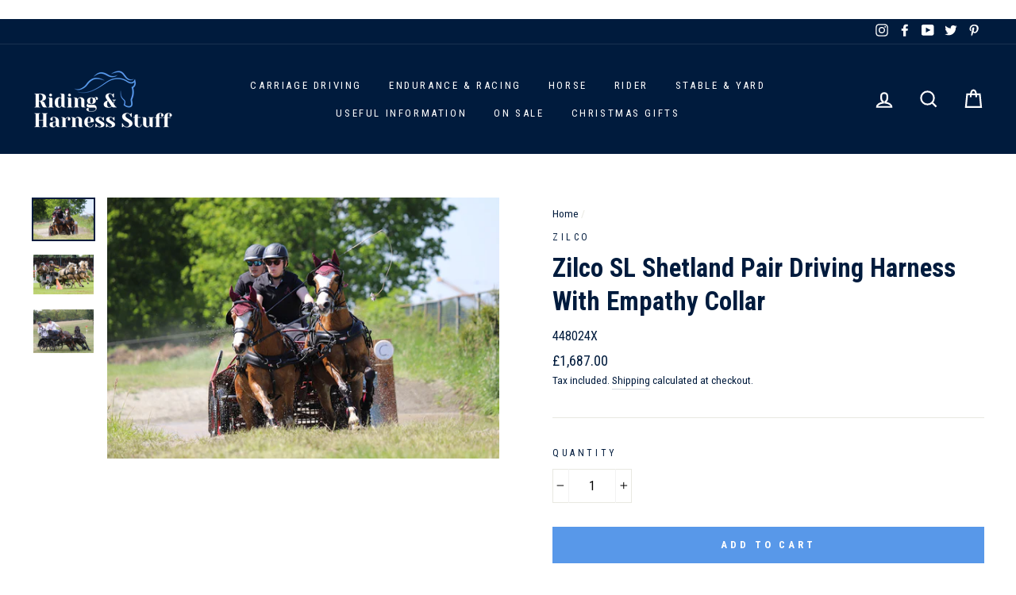

--- FILE ---
content_type: text/html; charset=utf-8
request_url: https://www.harnessstuff.co.uk/products/zilco-sl-shetland-pair-driving-harness-with-empathy-collar
body_size: 51013
content:
<!doctype html>
<html class="no-js" lang="en">
<head>
  
  <meta name="facebook-domain-verification" content="4d567fv63tbppycmgprybuy1dzfgpj" />
  
  
  <meta name="p:domain_verify" content="19eeafdac4272ad4c9b86ba02bc2bcd4"/>
  <meta charset="utf-8">
  <meta http-equiv="X-UA-Compatible" content="IE=edge,chrome=1">
  <meta name="viewport" content="width=device-width,initial-scale=1">
  <meta name="theme-color" content="#5898e9">
  
  <link rel="canonical" href="https://www.harnessstuff.co.uk/products/zilco-sl-shetland-pair-driving-harness-with-empathy-collar" />
  
  <meta name="format-detection" content="telephone=no">
  <meta http-equiv="Expires" content="30" /> 
  <link rel="preconnect" href="//cdn.shopify.com">
  <link rel="preconnect" href="//v.shopify.com">
  <link rel="preconnect" href="//fonts.shopifycdn.com">
  <link rel="preconnect" href="//fonts.googleapis.com" crossorigin>
  <link rel="preconnect" href="//www.google-analytics.com" crossorigin>
  <link rel="preconnect" href="//cdnjs.cloudflare.com" crossorigin>
  <link rel="preconnect" href="https://cdn.judge.me" crossorigin>
  <link rel="preconnect" href="https://connect.facebook.net" crossorigin>
  <link rel="preconnect" href="https://cdn.jsdelivr.net" crossorigin><link rel="shortcut icon" href="//www.harnessstuff.co.uk/cdn/shop/files/favicon_32x32.png?v=1738587294" type="image/png" />
  

  <!-- Avada Size Chart Script -->
 
 <script src="//www.harnessstuff.co.uk/cdn/shop/t/29/assets/size-chart-data.js?v=110539146699334707251620117949" defer="defer"></script>

<script>const AVADA_SC_LAST_UPDATE = 1617094038923</script>





<script>const AVADA_SC = {};
          AVADA_SC.product = {"id":4511332335756,"title":"Zilco SL Shetland Pair Driving Harness With Empathy Collar","handle":"zilco-sl-shetland-pair-driving-harness-with-empathy-collar","description":"\u003cp\u003e\u003cspan itemscope=\"\" itemtype=\"http:\/\/schema.org\/Product\"\u003e\u003cspan itemprop=\"description\"\u003e\u003cspan style=\"font-size: 14px;\"\u003e\u003cspan style=\"font-family: verdana,geneva,sans-serif;\"\u003e\u003ciframe src=\"https:\/\/www.youtube.com\/embed\/a0HNSzu5ax4\" allow=\"accelerometer; autoplay; encrypted-media; gyroscope; picture-in-picture\" allowfullscreen=\"\" width=\"560\" height=\"315\" frameborder=\"0\"\u003e\u003c\/iframe\u003e\u003c\/span\u003e\u003c\/span\u003e\u003c\/span\u003e\u003c\/span\u003e\u003c\/p\u003e\n\u003cp\u003e \u003c\/p\u003e\n\u003cp\u003e\u003cspan itemscope=\"\" itemtype=\"http:\/\/schema.org\/Product\"\u003e\u003cspan itemprop=\"description\"\u003e\u003cspan style=\"font-size: 14px;\"\u003e\u003cspan style=\"font-family: verdana,geneva,sans-serif;\"\u003eZilco brought out the SL Sportz driving harness to compliment the existing SL Shetland for drivers who wanted a bit more from their harness and preferred the use of an Empathy collar. The basis of the Empathy collar is that it allows for a wider distribution of weight by making full use of the pulling area available on the pony. This is particularly useful on small ponies where the area between wind pipe and point of shoulder is limited allowing only for a fairly narrow breastplate of traditional design.\u003cbr\u003e\u003cbr\u003eMade from the same World renowned quality materials as all the top range Zilco harnesses you can be assured that the harness will remain safe through many years of service. It will not stretch or break when you need it the most. Years of experience mean that Zilco have designed their harnesses perfectly for a comfortable fit and ease of maintenance.\u003cbr\u003e\u003cbr\u003e\u003cspan itemscope=\"\" itemtype=\"http:\/\/schema.org\/Product\"\u003e\u003cspan itemprop=\"description\"\u003eThis is the ideal harness for both Shetlands and small ponies and each part is also available separately, an invaluable option not offered by other harness manufacturers. This allows you to build up the harness gradually if necessary for economic reasons. It also means that if a part is lost it can be simply replaced without the need to purchase a whole new harness. Additionally the SL and SL Mini are compatible in most parts meaning a smaller part can be introduced in any area if required. \u003cspan itemscope=\"\" itemtype=\"http:\/\/schema.org\/Product\"\u003e\u003cspan itemprop=\"description\"\u003eSimply visit our \u003cu\u003e\u003ca href=\"http:\/\/www.harnessstuff.co.uk\/sl-and-sl-mini-parts-113-c.asp\" target=\"_blank\"\u003eSL and SL Mini Parts Section\u003c\/a\u003e\u003c\/u\u003e to view the range.\u003cbr\u003e\u003cbr\u003eIf a more traditional style breastplate is desired then the \u003ca href=\"http:\/\/www.harnessstuff.co.uk\/zilco-sl-shetland-single-323-p.asp\" target=\"_blank\"\u003eSL Shetland\u003c\/a\u003e would be more appropriate\u003cbr\u003e\u003cbr\u003eWe are more than happy to custom build a set of SL harness for you if your pony is not an off the peg size. We are here to help with any advise you might need and will guarantee an experienced unbiased opinion. We love driving and we want as many people as possible to access this terrific sport\u003c\/span\u003e\u003c\/span\u003e\u003c\/span\u003e\u003c\/span\u003e\u003c\/span\u003e\u003c\/span\u003e \u003c\/span\u003e\u003c\/span\u003e\u003c\/p\u003e\n\u003cul\u003e\n\u003cli\u003e\u003cspan itemscope=\"\" itemtype=\"http:\/\/schema.org\/Product\"\u003e\u003cspan itemprop=\"description\"\u003e\u003cspan style=\"font-size: 14px;\"\u003e\u003cspan style=\"font-family: verdana,geneva,sans-serif;\"\u003eElegantly proportioned to suit Shetlands and Small Ponies\u003c\/span\u003e\u003c\/span\u003e\u003c\/span\u003e\u003c\/span\u003e\u003c\/li\u003e\n\u003cli\u003e\u003cspan itemscope=\"\" itemtype=\"http:\/\/schema.org\/Product\"\u003e\u003cspan itemprop=\"description\"\u003e\u003cspan style=\"font-size: 14px;\"\u003e\u003cspan style=\"font-family: verdana,geneva,sans-serif;\"\u003eLight to handle yet smart, sturdy and comfortable for all levels of competition\u003c\/span\u003e\u003c\/span\u003e\u003c\/span\u003e\u003c\/span\u003e\u003c\/li\u003e\n\u003cli\u003e\u003cspan itemscope=\"\" itemtype=\"http:\/\/schema.org\/Product\"\u003e\u003cspan itemprop=\"description\"\u003e\u003cspan style=\"font-size: 14px;\"\u003e\u003cspan style=\"font-family: verdana,geneva,sans-serif;\"\u003eSL harness is made from Zilco's superb quality materials and includes quality stainless steel fittings for effortless wipe-clean maintenance\u003c\/span\u003e\u003c\/span\u003e\u003c\/span\u003e\u003c\/span\u003e\u003c\/li\u003e\n\u003cli\u003e\u003cspan itemscope=\"\" itemtype=\"http:\/\/schema.org\/Product\"\u003e\u003cspan itemprop=\"description\"\u003e\u003cspan style=\"font-size: 14px;\"\u003e\u003cspan style=\"font-family: verdana,geneva,sans-serif;\"\u003eFlexi saddle for a comfortable fit on all types of conformation\u003c\/span\u003e\u003c\/span\u003e\u003c\/span\u003e\u003c\/span\u003e\u003c\/li\u003e\n\u003cli\u003e\n\u003cspan itemscope=\"\" itemtype=\"http:\/\/schema.org\/Product\"\u003e\u003cspan itemprop=\"description\"\u003e\u003cspan style=\"font-size: 14px;\"\u003e\u003cspan style=\"font-family: verdana,geneva,sans-serif;\"\u003eBridle has special design features to suit Shetland pony heads\u003c\/span\u003e\u003c\/span\u003e \u003c\/span\u003e\u003c\/span\u003e\n\u003cul\u003e\n\u003cli\u003e\u003cspan itemscope=\"\" itemtype=\"http:\/\/schema.org\/Product\"\u003e\u003cspan itemprop=\"description\"\u003e\u003cspan style=\"font-size: 14px;\"\u003e\u003cspan style=\"font-family: verdana,geneva,sans-serif;\"\u003eVariable length browband to allow for thick forelocks and broad foreheads\u003c\/span\u003e\u003c\/span\u003e\u003c\/span\u003e\u003c\/span\u003e\u003c\/li\u003e\n\u003cli\u003e\u003cspan itemscope=\"\" itemtype=\"http:\/\/schema.org\/Product\"\u003e\u003cspan itemprop=\"description\"\u003e\u003cspan style=\"font-size: 14px;\"\u003e\u003cspan style=\"font-family: verdana,geneva,sans-serif;\"\u003eThroatlash is set back from headpiece and has extensive adjustment. This is a safety feature which helps to prevent ponies with thick manes and small ears from scratching their bridles off\u003c\/span\u003e\u003c\/span\u003e\u003c\/span\u003e\u003c\/span\u003e\u003c\/li\u003e\n\u003cli\u003e\u003cspan itemscope=\"\" itemtype=\"http:\/\/schema.org\/Product\"\u003e\u003cspan itemprop=\"description\"\u003e\u003cspan style=\"font-size: 14px;\"\u003e\u003cspan style=\"font-family: verdana,geneva,sans-serif;\"\u003eElegantly shaped blinkers to show off pretty little heads\u003c\/span\u003e\u003c\/span\u003e\u003c\/span\u003e\u003c\/span\u003e\u003c\/li\u003e\n\u003c\/ul\u003e\n\u003cspan itemscope=\"\" itemtype=\"http:\/\/schema.org\/Product\"\u003e\u003cspan itemprop=\"description\"\u003e \u003c\/span\u003e\u003c\/span\u003e\n\u003c\/li\u003e\n\u003cli\u003e\u003cspan itemscope=\"\" itemtype=\"http:\/\/schema.org\/Product\"\u003e\u003cspan itemprop=\"description\"\u003e\u003cspan style=\"font-size: 14px;\"\u003e\u003cspan style=\"font-family: verdana,geneva,sans-serif;\"\u003eThe SL Sportz has a sporty contour empathy breastplate and integrated traces with generous adjustment at the vehicle end.\u003c\/span\u003e\u003c\/span\u003e\u003c\/span\u003e\u003c\/span\u003e\u003c\/li\u003e\n\u003cli\u003e\u003cspan itemscope=\"\" itemtype=\"http:\/\/schema.org\/Product\"\u003e\u003cspan itemprop=\"description\"\u003e\u003cspan style=\"font-size: 14px;\"\u003e\u003cspan style=\"font-family: verdana,geneva,sans-serif;\"\u003eThe empathy contour breastplate is particularly suitable for ponies with a low set neck. It allows freedom of the shoulder and enables ponies to pull more efficiently. particularly useful for hilly countryside and marathons.\u003c\/span\u003e\u003c\/span\u003e\u003c\/span\u003e\u003c\/span\u003e\u003c\/li\u003e\n\u003cli\u003e\u003cspan itemscope=\"\" itemtype=\"http:\/\/schema.org\/Product\"\u003e\u003cspan itemprop=\"description\"\u003e\u003cspan style=\"font-size: 14px;\"\u003e\u003cspan style=\"font-family: verdana,geneva,sans-serif;\"\u003eThe breeching has a single hip strap an an adjustable breeching seat to make the harness more versatile across a range of different ponies, whether fine or stocky. \u003c\/span\u003e\u003c\/span\u003e\u003c\/span\u003e\u003c\/span\u003e\u003c\/li\u003e\n\u003cli\u003e\u003cspan itemscope=\"\" itemtype=\"http:\/\/schema.org\/Product\"\u003e\u003cspan itemprop=\"description\"\u003e\u003cspan style=\"font-size: 14px;\"\u003e\u003cspan style=\"font-family: verdana,geneva,sans-serif;\"\u003eSuitable for; marathon or scurry driving.\u003c\/span\u003e\u003c\/span\u003e\u003c\/span\u003e\u003c\/span\u003e\u003c\/li\u003e\n\u003cli\u003e\u003cspan itemscope=\"\" itemtype=\"http:\/\/schema.org\/Product\"\u003e\u003cspan itemprop=\"description\"\u003e\u003cspan style=\"font-size: 14px;\"\u003e\u003cspan style=\"font-family: verdana,geneva,sans-serif;\"\u003eEach set comes complete with harness bag with ventilation panels\u003c\/span\u003e\u003c\/span\u003e\u003c\/span\u003e\u003c\/span\u003e\u003c\/li\u003e\n\u003c\/ul\u003e\n\u003cspan itemscope=\"\" itemtype=\"http:\/\/schema.org\/Product\"\u003e\u003cspan itemscope=\"\" itemtype=\"http:\/\/schema.org\/Product\"\u003e\u003cspan itemprop=\"description\"\u003e \u003cspan style=\"font-size: 14px;\"\u003e\u003cspan style=\"font-family: verdana,geneva,sans-serif;\"\u003e\u003cspan itemscope=\"\" itemtype=\"http:\/\/schema.org\/Product\"\u003e\u003cspan itemprop=\"description\"\u003eAdditional extras can be purchased in the options below. \u003cu\u003e\u003ca href=\"http:\/\/www.harnessstuff.co.uk\/zilco-quick-release-tugs-1360-p.asp\" target=\"_blank\"\u003eQuick Release Tugs\u003c\/a\u003e\u003c\/u\u003e, \u003cu\u003e\u003ca href=\"http:\/\/www.harnessstuff.co.uk\/snap-shackle-1806-p.asp\" onclick=\"window.open(this.href, 'QuickReleaseShackles', 'resizable=no,status=no,location=no,toolbar=no,menubar=no,fullscreen=no,scrollbars=no,dependent=no'); return false;\"\u003eQuick Release Shackles\u003c\/a\u003e\u003c\/u\u003e and \u003cu\u003e\u003ca href=\"http:\/\/www.harnessstuff.co.uk\/snap-shackle-for-curl-hooks-2217-p.asp\" onclick=\"window.open(this.href, 'QuickReleaseShacklesforCurclHooks', 'resizable=no,status=no,location=no,toolbar=no,menubar=no,fullscreen=no,scrollbars=no,dependent=no'); return false;\"\u003eQuick Release Shackles for Curl Hooks\u003c\/a\u003e\u003c\/u\u003e.\u003c\/span\u003e\u003c\/span\u003e\u003cbr\u003e\u003cbr\u003e\u003c\/span\u003e\u003c\/span\u003e\u003c\/span\u003e\u003c\/span\u003e\u003c\/span\u003e\n\u003cp\u003e\u003ca href=\"https:\/\/cdn.shopify.com\/s\/files\/1\/0316\/0503\/1052\/files\/harness_measurement_chart.pdf?487\" class=\"btn btn--inverse\"\u003eHarness Measuring Form\u003c\/a\u003e\u003c\/p\u003e\n\u003cp\u003e\u003ca href=\"https:\/\/cdn.shopify.com\/s\/files\/1\/0316\/0503\/1052\/files\/zilco-harness-size-guide.jpg?v=1582642676\" class=\"btn btn--inverse\"\u003eHarness Size Guide\u003c\/a\u003e\u003c\/p\u003e\n\u003cbr\u003e\u003cspan itemscope=\"\" itemtype=\"http:\/\/schema.org\/Product\"\u003e\u003cspan style=\"font-family: Verdana; font-size: large;\" size=\"4\" face=\"Verdana\"\u003e\u003cspan itemprop=\"description\"\u003e\u003cspan itemscope=\"\" itemtype=\"http:\/\/schema.org\/Product\"\u003e\u003cspan style=\"font-family: Verdana; font-size: large;\" size=\"4\" face=\"Verdana\"\u003e\u003cspan itemprop=\"description\"\u003e\u003cspan itemscope=\"\" itemtype=\"http:\/\/schema.org\/Product\"\u003e\u003cspan style=\"font-family: Verdana; font-size: large;\" size=\"4\" face=\"Verdana\"\u003e\u003cspan itemprop=\"description\"\u003e\u003cspan itemscope=\"\" itemtype=\"http:\/\/schema.org\/Product\"\u003e\u003cspan style=\"font-family: Verdana; font-size: large;\" size=\"4\" face=\"Verdana\"\u003e\u003cspan itemprop=\"description\"\u003e\u003cspan itemscope=\"\" itemtype=\"http:\/\/schema.org\/Product\"\u003e\u003cspan style=\"font-family: Verdana; font-size: large;\" size=\"4\" face=\"Verdana\"\u003e\u003cspan itemprop=\"description\"\u003e\u003cspan itemscope=\"\" itemtype=\"http:\/\/schema.org\/Product\"\u003e\u003cspan style=\"font-family: Verdana; font-size: large;\" size=\"4\" face=\"Verdana\"\u003e\u003cspan itemprop=\"description\"\u003e\u003cspan itemscope=\"\" itemtype=\"http:\/\/schema.org\/Product\"\u003e\u003cspan style=\"font-family: Verdana; font-size: large;\" size=\"4\" face=\"Verdana\"\u003e\u003cspan itemprop=\"description\"\u003e\u003cspan itemscope=\"\" itemtype=\"http:\/\/schema.org\/Product\"\u003e\u003cspan style=\"font-family: Verdana; font-size: large;\" size=\"4\" face=\"Verdana\"\u003e\u003cspan itemprop=\"description\"\u003e\u003cspan itemscope=\"\" itemtype=\"http:\/\/schema.org\/Product\"\u003e\u003cspan style=\"font-family: Verdana; font-size: large;\" size=\"4\" face=\"Verdana\"\u003e\u003cspan itemprop=\"description\"\u003e\u003cspan style=\"font-size: 14px;\"\u003e\u003cspan style=\"font-family: verdana,geneva,sans-serif;\"\u003e\u003cspan style=\"color: #b22222;\"\u003e\u003c\/span\u003e\u003c\/span\u003e\u003c\/span\u003e\u003c\/span\u003e\u003c\/span\u003e\u003c\/span\u003e\u003c\/span\u003e\u003c\/span\u003e\u003c\/span\u003e\u003c\/span\u003e\u003c\/span\u003e\u003c\/span\u003e\u003c\/span\u003e\u003c\/span\u003e\u003c\/span\u003e\u003c\/span\u003e\u003c\/span\u003e\u003c\/span\u003e\u003c\/span\u003e\u003c\/span\u003e\u003c\/span\u003e\u003c\/span\u003e\u003c\/span\u003e\u003c\/span\u003e\u003c\/span\u003e\u003c\/span\u003e\u003c\/span\u003e\u003c\/span\u003e\u003c\/span\u003e\u003c\/span\u003e","published_at":"2020-01-31T19:21:30+00:00","created_at":"2020-01-31T19:21:30+00:00","vendor":"Zilco","type":"Driving Harness","tags":["Biothane","Black","Colour Black","Pair","Part Harness Set","Shetland","SL","Zilco"],"price":168700,"price_min":168700,"price_max":168700,"available":true,"price_varies":false,"compare_at_price":168700,"compare_at_price_min":168700,"compare_at_price_max":168700,"compare_at_price_varies":false,"variants":[{"id":31954483642508,"title":"Default Title","option1":"Default Title","option2":null,"option3":null,"sku":"448024X","requires_shipping":true,"taxable":true,"featured_image":null,"available":true,"name":"Zilco SL Shetland Pair Driving Harness With Empathy Collar","public_title":null,"options":["Default Title"],"price":168700,"weight":30000,"compare_at_price":168700,"inventory_management":"shopify","barcode":"","requires_selling_plan":false,"selling_plan_allocations":[]}],"images":["\/\/www.harnessstuff.co.uk\/cdn\/shop\/files\/zilco-zilco-sl-shetland-pair-driving-harness-with-empathy-collar-448024x-72715863785853.jpg?v=1734314634","\/\/www.harnessstuff.co.uk\/cdn\/shop\/products\/zilco-zilco-sl-shetland-pair-driving-harness-with-empathy-collar-448024x-28235536629913.jpg?v=1734276328","\/\/www.harnessstuff.co.uk\/cdn\/shop\/products\/zilco-zilco-sl-shetland-pair-driving-harness-with-empathy-collar-448024x-14281217671308.jpg?v=1734276328"],"featured_image":"\/\/www.harnessstuff.co.uk\/cdn\/shop\/files\/zilco-zilco-sl-shetland-pair-driving-harness-with-empathy-collar-448024x-72715863785853.jpg?v=1734314634","options":["Title"],"media":[{"alt":"Zilco Driving Harness Zilco SL Shetland Pair Driving Harness With Empathy Collar","id":63691551375741,"position":1,"preview_image":{"aspect_ratio":1.5,"height":4160,"width":6240,"src":"\/\/www.harnessstuff.co.uk\/cdn\/shop\/files\/zilco-zilco-sl-shetland-pair-driving-harness-with-empathy-collar-448024x-72715863785853.jpg?v=1734314634"},"aspect_ratio":1.5,"height":4160,"media_type":"image","src":"\/\/www.harnessstuff.co.uk\/cdn\/shop\/files\/zilco-zilco-sl-shetland-pair-driving-harness-with-empathy-collar-448024x-72715863785853.jpg?v=1734314634","width":6240},{"alt":"Zilco Zilco SL Shetland Pair Driving Harness With Empathy Collar","id":26850389721308,"position":2,"preview_image":{"aspect_ratio":1.5,"height":3334,"width":5000,"src":"\/\/www.harnessstuff.co.uk\/cdn\/shop\/products\/zilco-zilco-sl-shetland-pair-driving-harness-with-empathy-collar-448024x-28235536629913.jpg?v=1734276328"},"aspect_ratio":1.5,"height":3334,"media_type":"image","src":"\/\/www.harnessstuff.co.uk\/cdn\/shop\/products\/zilco-zilco-sl-shetland-pair-driving-harness-with-empathy-collar-448024x-28235536629913.jpg?v=1734276328","width":5000},{"alt":"Zilco Zilco SL Shetland Pair Driving Harness With Empathy Collar","id":26850399158492,"position":3,"preview_image":{"aspect_ratio":1.385,"height":361,"width":500,"src":"\/\/www.harnessstuff.co.uk\/cdn\/shop\/products\/zilco-zilco-sl-shetland-pair-driving-harness-with-empathy-collar-448024x-14281217671308.jpg?v=1734276328"},"aspect_ratio":1.385,"height":361,"media_type":"image","src":"\/\/www.harnessstuff.co.uk\/cdn\/shop\/products\/zilco-zilco-sl-shetland-pair-driving-harness-with-empathy-collar-448024x-14281217671308.jpg?v=1734276328","width":500}],"requires_selling_plan":false,"selling_plan_groups":[],"content":"\u003cp\u003e\u003cspan itemscope=\"\" itemtype=\"http:\/\/schema.org\/Product\"\u003e\u003cspan itemprop=\"description\"\u003e\u003cspan style=\"font-size: 14px;\"\u003e\u003cspan style=\"font-family: verdana,geneva,sans-serif;\"\u003e\u003ciframe src=\"https:\/\/www.youtube.com\/embed\/a0HNSzu5ax4\" allow=\"accelerometer; autoplay; encrypted-media; gyroscope; picture-in-picture\" allowfullscreen=\"\" width=\"560\" height=\"315\" frameborder=\"0\"\u003e\u003c\/iframe\u003e\u003c\/span\u003e\u003c\/span\u003e\u003c\/span\u003e\u003c\/span\u003e\u003c\/p\u003e\n\u003cp\u003e \u003c\/p\u003e\n\u003cp\u003e\u003cspan itemscope=\"\" itemtype=\"http:\/\/schema.org\/Product\"\u003e\u003cspan itemprop=\"description\"\u003e\u003cspan style=\"font-size: 14px;\"\u003e\u003cspan style=\"font-family: verdana,geneva,sans-serif;\"\u003eZilco brought out the SL Sportz driving harness to compliment the existing SL Shetland for drivers who wanted a bit more from their harness and preferred the use of an Empathy collar. The basis of the Empathy collar is that it allows for a wider distribution of weight by making full use of the pulling area available on the pony. This is particularly useful on small ponies where the area between wind pipe and point of shoulder is limited allowing only for a fairly narrow breastplate of traditional design.\u003cbr\u003e\u003cbr\u003eMade from the same World renowned quality materials as all the top range Zilco harnesses you can be assured that the harness will remain safe through many years of service. It will not stretch or break when you need it the most. Years of experience mean that Zilco have designed their harnesses perfectly for a comfortable fit and ease of maintenance.\u003cbr\u003e\u003cbr\u003e\u003cspan itemscope=\"\" itemtype=\"http:\/\/schema.org\/Product\"\u003e\u003cspan itemprop=\"description\"\u003eThis is the ideal harness for both Shetlands and small ponies and each part is also available separately, an invaluable option not offered by other harness manufacturers. This allows you to build up the harness gradually if necessary for economic reasons. It also means that if a part is lost it can be simply replaced without the need to purchase a whole new harness. Additionally the SL and SL Mini are compatible in most parts meaning a smaller part can be introduced in any area if required. \u003cspan itemscope=\"\" itemtype=\"http:\/\/schema.org\/Product\"\u003e\u003cspan itemprop=\"description\"\u003eSimply visit our \u003cu\u003e\u003ca href=\"http:\/\/www.harnessstuff.co.uk\/sl-and-sl-mini-parts-113-c.asp\" target=\"_blank\"\u003eSL and SL Mini Parts Section\u003c\/a\u003e\u003c\/u\u003e to view the range.\u003cbr\u003e\u003cbr\u003eIf a more traditional style breastplate is desired then the \u003ca href=\"http:\/\/www.harnessstuff.co.uk\/zilco-sl-shetland-single-323-p.asp\" target=\"_blank\"\u003eSL Shetland\u003c\/a\u003e would be more appropriate\u003cbr\u003e\u003cbr\u003eWe are more than happy to custom build a set of SL harness for you if your pony is not an off the peg size. We are here to help with any advise you might need and will guarantee an experienced unbiased opinion. We love driving and we want as many people as possible to access this terrific sport\u003c\/span\u003e\u003c\/span\u003e\u003c\/span\u003e\u003c\/span\u003e\u003c\/span\u003e\u003c\/span\u003e \u003c\/span\u003e\u003c\/span\u003e\u003c\/p\u003e\n\u003cul\u003e\n\u003cli\u003e\u003cspan itemscope=\"\" itemtype=\"http:\/\/schema.org\/Product\"\u003e\u003cspan itemprop=\"description\"\u003e\u003cspan style=\"font-size: 14px;\"\u003e\u003cspan style=\"font-family: verdana,geneva,sans-serif;\"\u003eElegantly proportioned to suit Shetlands and Small Ponies\u003c\/span\u003e\u003c\/span\u003e\u003c\/span\u003e\u003c\/span\u003e\u003c\/li\u003e\n\u003cli\u003e\u003cspan itemscope=\"\" itemtype=\"http:\/\/schema.org\/Product\"\u003e\u003cspan itemprop=\"description\"\u003e\u003cspan style=\"font-size: 14px;\"\u003e\u003cspan style=\"font-family: verdana,geneva,sans-serif;\"\u003eLight to handle yet smart, sturdy and comfortable for all levels of competition\u003c\/span\u003e\u003c\/span\u003e\u003c\/span\u003e\u003c\/span\u003e\u003c\/li\u003e\n\u003cli\u003e\u003cspan itemscope=\"\" itemtype=\"http:\/\/schema.org\/Product\"\u003e\u003cspan itemprop=\"description\"\u003e\u003cspan style=\"font-size: 14px;\"\u003e\u003cspan style=\"font-family: verdana,geneva,sans-serif;\"\u003eSL harness is made from Zilco's superb quality materials and includes quality stainless steel fittings for effortless wipe-clean maintenance\u003c\/span\u003e\u003c\/span\u003e\u003c\/span\u003e\u003c\/span\u003e\u003c\/li\u003e\n\u003cli\u003e\u003cspan itemscope=\"\" itemtype=\"http:\/\/schema.org\/Product\"\u003e\u003cspan itemprop=\"description\"\u003e\u003cspan style=\"font-size: 14px;\"\u003e\u003cspan style=\"font-family: verdana,geneva,sans-serif;\"\u003eFlexi saddle for a comfortable fit on all types of conformation\u003c\/span\u003e\u003c\/span\u003e\u003c\/span\u003e\u003c\/span\u003e\u003c\/li\u003e\n\u003cli\u003e\n\u003cspan itemscope=\"\" itemtype=\"http:\/\/schema.org\/Product\"\u003e\u003cspan itemprop=\"description\"\u003e\u003cspan style=\"font-size: 14px;\"\u003e\u003cspan style=\"font-family: verdana,geneva,sans-serif;\"\u003eBridle has special design features to suit Shetland pony heads\u003c\/span\u003e\u003c\/span\u003e \u003c\/span\u003e\u003c\/span\u003e\n\u003cul\u003e\n\u003cli\u003e\u003cspan itemscope=\"\" itemtype=\"http:\/\/schema.org\/Product\"\u003e\u003cspan itemprop=\"description\"\u003e\u003cspan style=\"font-size: 14px;\"\u003e\u003cspan style=\"font-family: verdana,geneva,sans-serif;\"\u003eVariable length browband to allow for thick forelocks and broad foreheads\u003c\/span\u003e\u003c\/span\u003e\u003c\/span\u003e\u003c\/span\u003e\u003c\/li\u003e\n\u003cli\u003e\u003cspan itemscope=\"\" itemtype=\"http:\/\/schema.org\/Product\"\u003e\u003cspan itemprop=\"description\"\u003e\u003cspan style=\"font-size: 14px;\"\u003e\u003cspan style=\"font-family: verdana,geneva,sans-serif;\"\u003eThroatlash is set back from headpiece and has extensive adjustment. This is a safety feature which helps to prevent ponies with thick manes and small ears from scratching their bridles off\u003c\/span\u003e\u003c\/span\u003e\u003c\/span\u003e\u003c\/span\u003e\u003c\/li\u003e\n\u003cli\u003e\u003cspan itemscope=\"\" itemtype=\"http:\/\/schema.org\/Product\"\u003e\u003cspan itemprop=\"description\"\u003e\u003cspan style=\"font-size: 14px;\"\u003e\u003cspan style=\"font-family: verdana,geneva,sans-serif;\"\u003eElegantly shaped blinkers to show off pretty little heads\u003c\/span\u003e\u003c\/span\u003e\u003c\/span\u003e\u003c\/span\u003e\u003c\/li\u003e\n\u003c\/ul\u003e\n\u003cspan itemscope=\"\" itemtype=\"http:\/\/schema.org\/Product\"\u003e\u003cspan itemprop=\"description\"\u003e \u003c\/span\u003e\u003c\/span\u003e\n\u003c\/li\u003e\n\u003cli\u003e\u003cspan itemscope=\"\" itemtype=\"http:\/\/schema.org\/Product\"\u003e\u003cspan itemprop=\"description\"\u003e\u003cspan style=\"font-size: 14px;\"\u003e\u003cspan style=\"font-family: verdana,geneva,sans-serif;\"\u003eThe SL Sportz has a sporty contour empathy breastplate and integrated traces with generous adjustment at the vehicle end.\u003c\/span\u003e\u003c\/span\u003e\u003c\/span\u003e\u003c\/span\u003e\u003c\/li\u003e\n\u003cli\u003e\u003cspan itemscope=\"\" itemtype=\"http:\/\/schema.org\/Product\"\u003e\u003cspan itemprop=\"description\"\u003e\u003cspan style=\"font-size: 14px;\"\u003e\u003cspan style=\"font-family: verdana,geneva,sans-serif;\"\u003eThe empathy contour breastplate is particularly suitable for ponies with a low set neck. It allows freedom of the shoulder and enables ponies to pull more efficiently. particularly useful for hilly countryside and marathons.\u003c\/span\u003e\u003c\/span\u003e\u003c\/span\u003e\u003c\/span\u003e\u003c\/li\u003e\n\u003cli\u003e\u003cspan itemscope=\"\" itemtype=\"http:\/\/schema.org\/Product\"\u003e\u003cspan itemprop=\"description\"\u003e\u003cspan style=\"font-size: 14px;\"\u003e\u003cspan style=\"font-family: verdana,geneva,sans-serif;\"\u003eThe breeching has a single hip strap an an adjustable breeching seat to make the harness more versatile across a range of different ponies, whether fine or stocky. \u003c\/span\u003e\u003c\/span\u003e\u003c\/span\u003e\u003c\/span\u003e\u003c\/li\u003e\n\u003cli\u003e\u003cspan itemscope=\"\" itemtype=\"http:\/\/schema.org\/Product\"\u003e\u003cspan itemprop=\"description\"\u003e\u003cspan style=\"font-size: 14px;\"\u003e\u003cspan style=\"font-family: verdana,geneva,sans-serif;\"\u003eSuitable for; marathon or scurry driving.\u003c\/span\u003e\u003c\/span\u003e\u003c\/span\u003e\u003c\/span\u003e\u003c\/li\u003e\n\u003cli\u003e\u003cspan itemscope=\"\" itemtype=\"http:\/\/schema.org\/Product\"\u003e\u003cspan itemprop=\"description\"\u003e\u003cspan style=\"font-size: 14px;\"\u003e\u003cspan style=\"font-family: verdana,geneva,sans-serif;\"\u003eEach set comes complete with harness bag with ventilation panels\u003c\/span\u003e\u003c\/span\u003e\u003c\/span\u003e\u003c\/span\u003e\u003c\/li\u003e\n\u003c\/ul\u003e\n\u003cspan itemscope=\"\" itemtype=\"http:\/\/schema.org\/Product\"\u003e\u003cspan itemscope=\"\" itemtype=\"http:\/\/schema.org\/Product\"\u003e\u003cspan itemprop=\"description\"\u003e \u003cspan style=\"font-size: 14px;\"\u003e\u003cspan style=\"font-family: verdana,geneva,sans-serif;\"\u003e\u003cspan itemscope=\"\" itemtype=\"http:\/\/schema.org\/Product\"\u003e\u003cspan itemprop=\"description\"\u003eAdditional extras can be purchased in the options below. \u003cu\u003e\u003ca href=\"http:\/\/www.harnessstuff.co.uk\/zilco-quick-release-tugs-1360-p.asp\" target=\"_blank\"\u003eQuick Release Tugs\u003c\/a\u003e\u003c\/u\u003e, \u003cu\u003e\u003ca href=\"http:\/\/www.harnessstuff.co.uk\/snap-shackle-1806-p.asp\" onclick=\"window.open(this.href, 'QuickReleaseShackles', 'resizable=no,status=no,location=no,toolbar=no,menubar=no,fullscreen=no,scrollbars=no,dependent=no'); return false;\"\u003eQuick Release Shackles\u003c\/a\u003e\u003c\/u\u003e and \u003cu\u003e\u003ca href=\"http:\/\/www.harnessstuff.co.uk\/snap-shackle-for-curl-hooks-2217-p.asp\" onclick=\"window.open(this.href, 'QuickReleaseShacklesforCurclHooks', 'resizable=no,status=no,location=no,toolbar=no,menubar=no,fullscreen=no,scrollbars=no,dependent=no'); return false;\"\u003eQuick Release Shackles for Curl Hooks\u003c\/a\u003e\u003c\/u\u003e.\u003c\/span\u003e\u003c\/span\u003e\u003cbr\u003e\u003cbr\u003e\u003c\/span\u003e\u003c\/span\u003e\u003c\/span\u003e\u003c\/span\u003e\u003c\/span\u003e\n\u003cp\u003e\u003ca href=\"https:\/\/cdn.shopify.com\/s\/files\/1\/0316\/0503\/1052\/files\/harness_measurement_chart.pdf?487\" class=\"btn btn--inverse\"\u003eHarness Measuring Form\u003c\/a\u003e\u003c\/p\u003e\n\u003cp\u003e\u003ca href=\"https:\/\/cdn.shopify.com\/s\/files\/1\/0316\/0503\/1052\/files\/zilco-harness-size-guide.jpg?v=1582642676\" class=\"btn btn--inverse\"\u003eHarness Size Guide\u003c\/a\u003e\u003c\/p\u003e\n\u003cbr\u003e\u003cspan itemscope=\"\" itemtype=\"http:\/\/schema.org\/Product\"\u003e\u003cspan style=\"font-family: Verdana; font-size: large;\" size=\"4\" face=\"Verdana\"\u003e\u003cspan itemprop=\"description\"\u003e\u003cspan itemscope=\"\" itemtype=\"http:\/\/schema.org\/Product\"\u003e\u003cspan style=\"font-family: Verdana; font-size: large;\" size=\"4\" face=\"Verdana\"\u003e\u003cspan itemprop=\"description\"\u003e\u003cspan itemscope=\"\" itemtype=\"http:\/\/schema.org\/Product\"\u003e\u003cspan style=\"font-family: Verdana; font-size: large;\" size=\"4\" face=\"Verdana\"\u003e\u003cspan itemprop=\"description\"\u003e\u003cspan itemscope=\"\" itemtype=\"http:\/\/schema.org\/Product\"\u003e\u003cspan style=\"font-family: Verdana; font-size: large;\" size=\"4\" face=\"Verdana\"\u003e\u003cspan itemprop=\"description\"\u003e\u003cspan itemscope=\"\" itemtype=\"http:\/\/schema.org\/Product\"\u003e\u003cspan style=\"font-family: Verdana; font-size: large;\" size=\"4\" face=\"Verdana\"\u003e\u003cspan itemprop=\"description\"\u003e\u003cspan itemscope=\"\" itemtype=\"http:\/\/schema.org\/Product\"\u003e\u003cspan style=\"font-family: Verdana; font-size: large;\" size=\"4\" face=\"Verdana\"\u003e\u003cspan itemprop=\"description\"\u003e\u003cspan itemscope=\"\" itemtype=\"http:\/\/schema.org\/Product\"\u003e\u003cspan style=\"font-family: Verdana; font-size: large;\" size=\"4\" face=\"Verdana\"\u003e\u003cspan itemprop=\"description\"\u003e\u003cspan itemscope=\"\" itemtype=\"http:\/\/schema.org\/Product\"\u003e\u003cspan style=\"font-family: Verdana; font-size: large;\" size=\"4\" face=\"Verdana\"\u003e\u003cspan itemprop=\"description\"\u003e\u003cspan itemscope=\"\" itemtype=\"http:\/\/schema.org\/Product\"\u003e\u003cspan style=\"font-family: Verdana; font-size: large;\" size=\"4\" face=\"Verdana\"\u003e\u003cspan itemprop=\"description\"\u003e\u003cspan style=\"font-size: 14px;\"\u003e\u003cspan style=\"font-family: verdana,geneva,sans-serif;\"\u003e\u003cspan style=\"color: #b22222;\"\u003e\u003c\/span\u003e\u003c\/span\u003e\u003c\/span\u003e\u003c\/span\u003e\u003c\/span\u003e\u003c\/span\u003e\u003c\/span\u003e\u003c\/span\u003e\u003c\/span\u003e\u003c\/span\u003e\u003c\/span\u003e\u003c\/span\u003e\u003c\/span\u003e\u003c\/span\u003e\u003c\/span\u003e\u003c\/span\u003e\u003c\/span\u003e\u003c\/span\u003e\u003c\/span\u003e\u003c\/span\u003e\u003c\/span\u003e\u003c\/span\u003e\u003c\/span\u003e\u003c\/span\u003e\u003c\/span\u003e\u003c\/span\u003e\u003c\/span\u003e\u003c\/span\u003e\u003c\/span\u003e\u003c\/span\u003e"};
          AVADA_SC.template = "product";
          AVADA_SC.collections = [];
          AVADA_SC.collections.push("")
          
          AVADA_SC.collections.push("236299976857");
          
          AVADA_SC.collections.push("201295626393");
          
          AVADA_SC.collections.push("173351895180");
          
          AVADA_SC.collections.push("165689393292");
          
          AVADA_SC.collections.push("165686476940");
          
          AVADA_SC.collections.push("165688869004");
          
  </script>
  <!-- /Avada Size Chart Script -->

<title>Zilco SL Shetland Pair Driving Harness With Empathy Collar from Zilco
&ndash; Riding &amp; Harness Stuff
</title><meta name="description" content="The Zilco SL Shetland pairs driving harness with Empathy collar. Best prices at Riding and Harness Stuff, one of UK&#39;s leading Approved Zilco stockists"><meta property="og:site_name" content="Riding &amp; Harness Stuff">
  <meta property="og:url" content="https://www.harnessstuff.co.uk/products/zilco-sl-shetland-pair-driving-harness-with-empathy-collar">
  <meta property="og:title" content="Zilco SL Shetland Pair Driving Harness With Empathy Collar">
  <meta property="og:type" content="product">
  <meta property="og:description" content="The Zilco SL Shetland pairs driving harness with Empathy collar. Best prices at Riding and Harness Stuff, one of UK&#39;s leading Approved Zilco stockists"><meta property="og:price:amount" content="1,687.00">
    <meta property="og:price:currency" content="GBP"><meta property="og:image" content="http://www.harnessstuff.co.uk/cdn/shop/files/zilco-zilco-sl-shetland-pair-driving-harness-with-empathy-collar-448024x-72715863785853_1200x630.jpg?v=1734314634"><meta property="og:image" content="http://www.harnessstuff.co.uk/cdn/shop/products/zilco-zilco-sl-shetland-pair-driving-harness-with-empathy-collar-448024x-28235536629913_1200x630.jpg?v=1734276328"><meta property="og:image" content="http://www.harnessstuff.co.uk/cdn/shop/products/zilco-zilco-sl-shetland-pair-driving-harness-with-empathy-collar-448024x-14281217671308_1200x630.jpg?v=1734276328">
  <meta property="og:image:secure_url" content="https://www.harnessstuff.co.uk/cdn/shop/files/zilco-zilco-sl-shetland-pair-driving-harness-with-empathy-collar-448024x-72715863785853_1200x630.jpg?v=1734314634"><meta property="og:image:secure_url" content="https://www.harnessstuff.co.uk/cdn/shop/products/zilco-zilco-sl-shetland-pair-driving-harness-with-empathy-collar-448024x-28235536629913_1200x630.jpg?v=1734276328"><meta property="og:image:secure_url" content="https://www.harnessstuff.co.uk/cdn/shop/products/zilco-zilco-sl-shetland-pair-driving-harness-with-empathy-collar-448024x-14281217671308_1200x630.jpg?v=1734276328">
  <meta name="twitter:site" content="@Harnessstuff">
  <meta name="twitter:card" content="summary_large_image">
  <meta name="twitter:title" content="Zilco SL Shetland Pair Driving Harness With Empathy Collar">
  <meta name="twitter:description" content="The Zilco SL Shetland pairs driving harness with Empathy collar. Best prices at Riding and Harness Stuff, one of UK&#39;s leading Approved Zilco stockists">


  

<style data-shopify>
  @font-face {
    font-family: "Roboto Condensed";
    font-weight: 700;
    font-style: normal;
    font-display: swap;
    src: url("https://fonts.shopifycdn.com/roboto_condensed/robotocondensed_n7.a8dcc495520a7cc0e796688956d83e7a5274e247.woff2?h1=aGFybmVzc3N0dWZmLmNvLnVr&h2=cmlkaW5nYW5kaGFybmVzc3N0dWZmLmNvLnVr&h3=aGFybmVzc3R1ZmYuY28udWs&h4=aGFybmVzc3N0dWZmLmNvbQ&h5=aGFybmVzc3R1ZmYudWs&hmac=fedfb435298c68b6063a24a97fd7422fa1608df8b982d0f752fc203604c34ba8") format("woff2"),
      url("https://fonts.shopifycdn.com/roboto_condensed/robotocondensed_n7.42ef03157aa2a002e25bb3dfa99c3e6719fa428a.woff?h1=aGFybmVzc3N0dWZmLmNvLnVr&h2=cmlkaW5nYW5kaGFybmVzc3N0dWZmLmNvLnVr&h3=aGFybmVzc3R1ZmYuY28udWs&h4=aGFybmVzc3N0dWZmLmNvbQ&h5=aGFybmVzc3R1ZmYudWs&hmac=f75a1bbc4181bac84bf7ae9afde213716b819d935e316dd3e2bff5deaa58ab45") format("woff");
  }

  @font-face {
    font-family: "Roboto Condensed";
    font-weight: 400;
    font-style: normal;
    font-display: swap;
    src: url("https://fonts.shopifycdn.com/roboto_condensed/robotocondensed_n4.901867ac1fae62a138ed9ec7898623d714425105.woff2?h1=aGFybmVzc3N0dWZmLmNvLnVr&h2=cmlkaW5nYW5kaGFybmVzc3N0dWZmLmNvLnVr&h3=aGFybmVzc3R1ZmYuY28udWs&h4=aGFybmVzc3N0dWZmLmNvbQ&h5=aGFybmVzc3R1ZmYudWs&hmac=8b0f05c9deb3c55449f1574ed703580aa7777c7a5c2232c56b615b799ce3e38d") format("woff2"),
      url("https://fonts.shopifycdn.com/roboto_condensed/robotocondensed_n4.c3228efde738d250ea3586f81d19645b192589ab.woff?h1=aGFybmVzc3N0dWZmLmNvLnVr&h2=cmlkaW5nYW5kaGFybmVzc3N0dWZmLmNvLnVr&h3=aGFybmVzc3R1ZmYuY28udWs&h4=aGFybmVzc3N0dWZmLmNvbQ&h5=aGFybmVzc3R1ZmYudWs&hmac=7d3a6e7486ae9dbcd4304c45457488c5b1feb05b3715bd7f14a382c195a39ea5") format("woff");
  }



  @font-face {
    font-family: "Roboto Condensed";
    font-weight: 400;
    font-style: italic;
    font-display: swap;
    src: url("https://fonts.shopifycdn.com/roboto_condensed/robotocondensed_i4.13fc127c668f1ef2c693593d70d747d31984e2fb.woff2?h1=aGFybmVzc3N0dWZmLmNvLnVr&h2=cmlkaW5nYW5kaGFybmVzc3N0dWZmLmNvLnVr&h3=aGFybmVzc3R1ZmYuY28udWs&h4=aGFybmVzc3N0dWZmLmNvbQ&h5=aGFybmVzc3R1ZmYudWs&hmac=f67f503080455a7212ac728b587f4c731933d2d944779bff3be1af25d4acdbb7") format("woff2"),
      url("https://fonts.shopifycdn.com/roboto_condensed/robotocondensed_i4.c9f77c83bde6a8505d7622ece139952798a4f56a.woff?h1=aGFybmVzc3N0dWZmLmNvLnVr&h2=cmlkaW5nYW5kaGFybmVzc3N0dWZmLmNvLnVr&h3=aGFybmVzc3R1ZmYuY28udWs&h4=aGFybmVzc3N0dWZmLmNvbQ&h5=aGFybmVzc3R1ZmYudWs&hmac=6d9a8a511183701794afb202ce5e0684715411bdee32950d8a287ac90a0ecaa2") format("woff");
  }


</style>
  <link href="//www.harnessstuff.co.uk/cdn/shop/t/29/assets/theme.scss.css?v=51889994044136908231700814205" rel="stylesheet" type="text/css" media="all" />

  <style data-shopify>
    .collection-item__title {
      font-size: 14.4px;
    }

    @media screen and (min-width: 769px) {
      .collection-item__title {
        font-size: 18px;
      }
    }
  </style>

  <script>
    document.documentElement.className = document.documentElement.className.replace('no-js', 'js');

    window.theme = window.theme || {};
    theme.strings = {
      addToCart: "Add to cart",
      soldOut: "Sold Out",
      unavailable: "Unavailable",
      stockLabel: "Only [count] items in stock!",
      willNotShipUntil: "Will not ship until [date]",
      willBeInStockAfter: "Will be in stock after [date]",
      waitingForStock: "Inventory on the way",
      savePrice: "Save [saved_amount]",
      cartEmpty: "Your cart is currently empty.",
      cartTermsConfirmation: "You must agree with the terms and conditions of sales to check out"
    };
    theme.settings = {
      dynamicVariantsEnable: true,
      dynamicVariantType: "button",
      cartType: "page",
      currenciesEnabled: false,
      nativeMultiCurrency: 107 > 1 ? true : false,
      moneyFormat: "£{{amount}}",
      saveType: "dollar",
      recentlyViewedEnabled: false,
      predictiveSearch: true,
      predictiveSearchType: "product,article,page",
      inventoryThreshold: 10,
      quickView: true,
      themeName: 'Impulse',
      themeVersion: "2.6.0"
    };
  </script>

  <script>window.performance && window.performance.mark && window.performance.mark('shopify.content_for_header.start');</script><meta name="google-site-verification" content="rcsL_VvlyUkn4x7dRoFC8lCINfsu6_cZ1Qe3ggsoDtA">
<meta id="shopify-digital-wallet" name="shopify-digital-wallet" content="/31605031052/digital_wallets/dialog">
<meta name="shopify-checkout-api-token" content="1e63252edc16286873962062ac5e87cf">
<meta id="in-context-paypal-metadata" data-shop-id="31605031052" data-venmo-supported="false" data-environment="production" data-locale="en_US" data-paypal-v4="true" data-currency="GBP">
<link rel="alternate" type="application/json+oembed" href="https://www.harnessstuff.co.uk/products/zilco-sl-shetland-pair-driving-harness-with-empathy-collar.oembed">
<script async="async" src="/checkouts/internal/preloads.js?locale=en-GB"></script>
<link rel="preconnect" href="https://shop.app" crossorigin="anonymous">
<script async="async" src="https://shop.app/checkouts/internal/preloads.js?locale=en-GB&shop_id=31605031052" crossorigin="anonymous"></script>
<script id="apple-pay-shop-capabilities" type="application/json">{"shopId":31605031052,"countryCode":"GB","currencyCode":"GBP","merchantCapabilities":["supports3DS"],"merchantId":"gid:\/\/shopify\/Shop\/31605031052","merchantName":"Riding \u0026 Harness Stuff","requiredBillingContactFields":["postalAddress","email","phone"],"requiredShippingContactFields":["postalAddress","email","phone"],"shippingType":"shipping","supportedNetworks":["visa","maestro","masterCard","amex","discover","elo"],"total":{"type":"pending","label":"Riding \u0026 Harness Stuff","amount":"1.00"},"shopifyPaymentsEnabled":true,"supportsSubscriptions":true}</script>
<script id="shopify-features" type="application/json">{"accessToken":"1e63252edc16286873962062ac5e87cf","betas":["rich-media-storefront-analytics"],"domain":"www.harnessstuff.co.uk","predictiveSearch":true,"shopId":31605031052,"locale":"en"}</script>
<script>var Shopify = Shopify || {};
Shopify.shop = "harness-stuff.myshopify.com";
Shopify.locale = "en";
Shopify.currency = {"active":"GBP","rate":"1.0"};
Shopify.country = "GB";
Shopify.theme = {"name":"Back Up 4.5.21 - CART MESSAGE","id":122393034905,"schema_name":"Impulse","schema_version":"2.6.0","theme_store_id":null,"role":"main"};
Shopify.theme.handle = "null";
Shopify.theme.style = {"id":null,"handle":null};
Shopify.cdnHost = "www.harnessstuff.co.uk/cdn";
Shopify.routes = Shopify.routes || {};
Shopify.routes.root = "/";</script>
<script type="module">!function(o){(o.Shopify=o.Shopify||{}).modules=!0}(window);</script>
<script>!function(o){function n(){var o=[];function n(){o.push(Array.prototype.slice.apply(arguments))}return n.q=o,n}var t=o.Shopify=o.Shopify||{};t.loadFeatures=n(),t.autoloadFeatures=n()}(window);</script>
<script>
  window.ShopifyPay = window.ShopifyPay || {};
  window.ShopifyPay.apiHost = "shop.app\/pay";
  window.ShopifyPay.redirectState = null;
</script>
<script id="shop-js-analytics" type="application/json">{"pageType":"product"}</script>
<script defer="defer" async type="module" src="//www.harnessstuff.co.uk/cdn/shopifycloud/shop-js/modules/v2/client.init-shop-cart-sync_DtuiiIyl.en.esm.js"></script>
<script defer="defer" async type="module" src="//www.harnessstuff.co.uk/cdn/shopifycloud/shop-js/modules/v2/chunk.common_CUHEfi5Q.esm.js"></script>
<script type="module">
  await import("//www.harnessstuff.co.uk/cdn/shopifycloud/shop-js/modules/v2/client.init-shop-cart-sync_DtuiiIyl.en.esm.js");
await import("//www.harnessstuff.co.uk/cdn/shopifycloud/shop-js/modules/v2/chunk.common_CUHEfi5Q.esm.js");

  window.Shopify.SignInWithShop?.initShopCartSync?.({"fedCMEnabled":true,"windoidEnabled":true});

</script>
<script>
  window.Shopify = window.Shopify || {};
  if (!window.Shopify.featureAssets) window.Shopify.featureAssets = {};
  window.Shopify.featureAssets['shop-js'] = {"shop-cart-sync":["modules/v2/client.shop-cart-sync_DFoTY42P.en.esm.js","modules/v2/chunk.common_CUHEfi5Q.esm.js"],"init-fed-cm":["modules/v2/client.init-fed-cm_D2UNy1i2.en.esm.js","modules/v2/chunk.common_CUHEfi5Q.esm.js"],"init-shop-email-lookup-coordinator":["modules/v2/client.init-shop-email-lookup-coordinator_BQEe2rDt.en.esm.js","modules/v2/chunk.common_CUHEfi5Q.esm.js"],"shop-cash-offers":["modules/v2/client.shop-cash-offers_3CTtReFF.en.esm.js","modules/v2/chunk.common_CUHEfi5Q.esm.js","modules/v2/chunk.modal_BewljZkx.esm.js"],"shop-button":["modules/v2/client.shop-button_C6oxCjDL.en.esm.js","modules/v2/chunk.common_CUHEfi5Q.esm.js"],"init-windoid":["modules/v2/client.init-windoid_5pix8xhK.en.esm.js","modules/v2/chunk.common_CUHEfi5Q.esm.js"],"avatar":["modules/v2/client.avatar_BTnouDA3.en.esm.js"],"init-shop-cart-sync":["modules/v2/client.init-shop-cart-sync_DtuiiIyl.en.esm.js","modules/v2/chunk.common_CUHEfi5Q.esm.js"],"shop-toast-manager":["modules/v2/client.shop-toast-manager_BYv_8cH1.en.esm.js","modules/v2/chunk.common_CUHEfi5Q.esm.js"],"pay-button":["modules/v2/client.pay-button_FnF9EIkY.en.esm.js","modules/v2/chunk.common_CUHEfi5Q.esm.js"],"shop-login-button":["modules/v2/client.shop-login-button_CH1KUpOf.en.esm.js","modules/v2/chunk.common_CUHEfi5Q.esm.js","modules/v2/chunk.modal_BewljZkx.esm.js"],"init-customer-accounts-sign-up":["modules/v2/client.init-customer-accounts-sign-up_aj7QGgYS.en.esm.js","modules/v2/client.shop-login-button_CH1KUpOf.en.esm.js","modules/v2/chunk.common_CUHEfi5Q.esm.js","modules/v2/chunk.modal_BewljZkx.esm.js"],"init-shop-for-new-customer-accounts":["modules/v2/client.init-shop-for-new-customer-accounts_NbnYRf_7.en.esm.js","modules/v2/client.shop-login-button_CH1KUpOf.en.esm.js","modules/v2/chunk.common_CUHEfi5Q.esm.js","modules/v2/chunk.modal_BewljZkx.esm.js"],"init-customer-accounts":["modules/v2/client.init-customer-accounts_ppedhqCH.en.esm.js","modules/v2/client.shop-login-button_CH1KUpOf.en.esm.js","modules/v2/chunk.common_CUHEfi5Q.esm.js","modules/v2/chunk.modal_BewljZkx.esm.js"],"shop-follow-button":["modules/v2/client.shop-follow-button_CMIBBa6u.en.esm.js","modules/v2/chunk.common_CUHEfi5Q.esm.js","modules/v2/chunk.modal_BewljZkx.esm.js"],"lead-capture":["modules/v2/client.lead-capture_But0hIyf.en.esm.js","modules/v2/chunk.common_CUHEfi5Q.esm.js","modules/v2/chunk.modal_BewljZkx.esm.js"],"checkout-modal":["modules/v2/client.checkout-modal_BBxc70dQ.en.esm.js","modules/v2/chunk.common_CUHEfi5Q.esm.js","modules/v2/chunk.modal_BewljZkx.esm.js"],"shop-login":["modules/v2/client.shop-login_hM3Q17Kl.en.esm.js","modules/v2/chunk.common_CUHEfi5Q.esm.js","modules/v2/chunk.modal_BewljZkx.esm.js"],"payment-terms":["modules/v2/client.payment-terms_CAtGlQYS.en.esm.js","modules/v2/chunk.common_CUHEfi5Q.esm.js","modules/v2/chunk.modal_BewljZkx.esm.js"]};
</script>
<script>(function() {
  var isLoaded = false;
  function asyncLoad() {
    if (isLoaded) return;
    isLoaded = true;
    var urls = ["https:\/\/files-shpf.mageworx.com\/productoptions\/source.js?mw_productoptions_t=1754410454\u0026shop=harness-stuff.myshopify.com","https:\/\/sprt-mws-legacy-files.spur-i-t.com\/motivator\/source.js?mw_motivator_t=1669292501\u0026shop=harness-stuff.myshopify.com","https:\/\/static.klaviyo.com\/onsite\/js\/klaviyo.js?company_id=KM4DBG\u0026shop=harness-stuff.myshopify.com","https:\/\/static.klaviyo.com\/onsite\/js\/klaviyo.js?company_id=KM4DBG\u0026shop=harness-stuff.myshopify.com","https:\/\/ecommplugins-scripts.trustpilot.com\/v2.1\/js\/header.min.js?settings=eyJrZXkiOiJwN1ZGMEI0d2ZydXI3UGVoIiwicyI6InNrdSJ9\u0026shop=harness-stuff.myshopify.com","https:\/\/ecommplugins-trustboxsettings.trustpilot.com\/harness-stuff.myshopify.com.js?settings=1650011507923\u0026shop=harness-stuff.myshopify.com","https:\/\/widget.trustpilot.com\/bootstrap\/v5\/tp.widget.sync.bootstrap.min.js?shop=harness-stuff.myshopify.com","https:\/\/s3.eu-west-1.amazonaws.com\/production-klarna-il-shopify-osm\/4fbef0a94e977a7a7afae4ca0588448a4f0c342b\/harness-stuff.myshopify.com-1735479642582.js?shop=harness-stuff.myshopify.com","https:\/\/cdn-spurit.com\/all-apps\/checker-p.js?app_id=12\u0026shop=harness-stuff.myshopify.com"];
    for (var i = 0; i < urls.length; i++) {
      var s = document.createElement('script');
      s.type = 'text/javascript';
      s.async = true;
      s.src = urls[i];
      var x = document.getElementsByTagName('script')[0];
      x.parentNode.insertBefore(s, x);
    }
  };
  if(window.attachEvent) {
    window.attachEvent('onload', asyncLoad);
  } else {
    window.addEventListener('load', asyncLoad, false);
  }
})();</script>
<script id="__st">var __st={"a":31605031052,"offset":0,"reqid":"fd599ae2-bd12-4e2e-bfb7-389297c8f400-1767601302","pageurl":"www.harnessstuff.co.uk\/products\/zilco-sl-shetland-pair-driving-harness-with-empathy-collar","u":"e9f7ba798246","p":"product","rtyp":"product","rid":4511332335756};</script>
<script>window.ShopifyPaypalV4VisibilityTracking = true;</script>
<script id="captcha-bootstrap">!function(){'use strict';const t='contact',e='account',n='new_comment',o=[[t,t],['blogs',n],['comments',n],[t,'customer']],c=[[e,'customer_login'],[e,'guest_login'],[e,'recover_customer_password'],[e,'create_customer']],r=t=>t.map((([t,e])=>`form[action*='/${t}']:not([data-nocaptcha='true']) input[name='form_type'][value='${e}']`)).join(','),a=t=>()=>t?[...document.querySelectorAll(t)].map((t=>t.form)):[];function s(){const t=[...o],e=r(t);return a(e)}const i='password',u='form_key',d=['recaptcha-v3-token','g-recaptcha-response','h-captcha-response',i],f=()=>{try{return window.sessionStorage}catch{return}},m='__shopify_v',_=t=>t.elements[u];function p(t,e,n=!1){try{const o=window.sessionStorage,c=JSON.parse(o.getItem(e)),{data:r}=function(t){const{data:e,action:n}=t;return t[m]||n?{data:e,action:n}:{data:t,action:n}}(c);for(const[e,n]of Object.entries(r))t.elements[e]&&(t.elements[e].value=n);n&&o.removeItem(e)}catch(o){console.error('form repopulation failed',{error:o})}}const l='form_type',E='cptcha';function T(t){t.dataset[E]=!0}const w=window,h=w.document,L='Shopify',v='ce_forms',y='captcha';let A=!1;((t,e)=>{const n=(g='f06e6c50-85a8-45c8-87d0-21a2b65856fe',I='https://cdn.shopify.com/shopifycloud/storefront-forms-hcaptcha/ce_storefront_forms_captcha_hcaptcha.v1.5.2.iife.js',D={infoText:'Protected by hCaptcha',privacyText:'Privacy',termsText:'Terms'},(t,e,n)=>{const o=w[L][v],c=o.bindForm;if(c)return c(t,g,e,D).then(n);var r;o.q.push([[t,g,e,D],n]),r=I,A||(h.body.append(Object.assign(h.createElement('script'),{id:'captcha-provider',async:!0,src:r})),A=!0)});var g,I,D;w[L]=w[L]||{},w[L][v]=w[L][v]||{},w[L][v].q=[],w[L][y]=w[L][y]||{},w[L][y].protect=function(t,e){n(t,void 0,e),T(t)},Object.freeze(w[L][y]),function(t,e,n,w,h,L){const[v,y,A,g]=function(t,e,n){const i=e?o:[],u=t?c:[],d=[...i,...u],f=r(d),m=r(i),_=r(d.filter((([t,e])=>n.includes(e))));return[a(f),a(m),a(_),s()]}(w,h,L),I=t=>{const e=t.target;return e instanceof HTMLFormElement?e:e&&e.form},D=t=>v().includes(t);t.addEventListener('submit',(t=>{const e=I(t);if(!e)return;const n=D(e)&&!e.dataset.hcaptchaBound&&!e.dataset.recaptchaBound,o=_(e),c=g().includes(e)&&(!o||!o.value);(n||c)&&t.preventDefault(),c&&!n&&(function(t){try{if(!f())return;!function(t){const e=f();if(!e)return;const n=_(t);if(!n)return;const o=n.value;o&&e.removeItem(o)}(t);const e=Array.from(Array(32),(()=>Math.random().toString(36)[2])).join('');!function(t,e){_(t)||t.append(Object.assign(document.createElement('input'),{type:'hidden',name:u})),t.elements[u].value=e}(t,e),function(t,e){const n=f();if(!n)return;const o=[...t.querySelectorAll(`input[type='${i}']`)].map((({name:t})=>t)),c=[...d,...o],r={};for(const[a,s]of new FormData(t).entries())c.includes(a)||(r[a]=s);n.setItem(e,JSON.stringify({[m]:1,action:t.action,data:r}))}(t,e)}catch(e){console.error('failed to persist form',e)}}(e),e.submit())}));const S=(t,e)=>{t&&!t.dataset[E]&&(n(t,e.some((e=>e===t))),T(t))};for(const o of['focusin','change'])t.addEventListener(o,(t=>{const e=I(t);D(e)&&S(e,y())}));const B=e.get('form_key'),M=e.get(l),P=B&&M;t.addEventListener('DOMContentLoaded',(()=>{const t=y();if(P)for(const e of t)e.elements[l].value===M&&p(e,B);[...new Set([...A(),...v().filter((t=>'true'===t.dataset.shopifyCaptcha))])].forEach((e=>S(e,t)))}))}(h,new URLSearchParams(w.location.search),n,t,e,['guest_login'])})(!0,!0)}();</script>
<script integrity="sha256-4kQ18oKyAcykRKYeNunJcIwy7WH5gtpwJnB7kiuLZ1E=" data-source-attribution="shopify.loadfeatures" defer="defer" src="//www.harnessstuff.co.uk/cdn/shopifycloud/storefront/assets/storefront/load_feature-a0a9edcb.js" crossorigin="anonymous"></script>
<script crossorigin="anonymous" defer="defer" src="//www.harnessstuff.co.uk/cdn/shopifycloud/storefront/assets/shopify_pay/storefront-65b4c6d7.js?v=20250812"></script>
<script data-source-attribution="shopify.dynamic_checkout.dynamic.init">var Shopify=Shopify||{};Shopify.PaymentButton=Shopify.PaymentButton||{isStorefrontPortableWallets:!0,init:function(){window.Shopify.PaymentButton.init=function(){};var t=document.createElement("script");t.src="https://www.harnessstuff.co.uk/cdn/shopifycloud/portable-wallets/latest/portable-wallets.en.js",t.type="module",document.head.appendChild(t)}};
</script>
<script data-source-attribution="shopify.dynamic_checkout.buyer_consent">
  function portableWalletsHideBuyerConsent(e){var t=document.getElementById("shopify-buyer-consent"),n=document.getElementById("shopify-subscription-policy-button");t&&n&&(t.classList.add("hidden"),t.setAttribute("aria-hidden","true"),n.removeEventListener("click",e))}function portableWalletsShowBuyerConsent(e){var t=document.getElementById("shopify-buyer-consent"),n=document.getElementById("shopify-subscription-policy-button");t&&n&&(t.classList.remove("hidden"),t.removeAttribute("aria-hidden"),n.addEventListener("click",e))}window.Shopify?.PaymentButton&&(window.Shopify.PaymentButton.hideBuyerConsent=portableWalletsHideBuyerConsent,window.Shopify.PaymentButton.showBuyerConsent=portableWalletsShowBuyerConsent);
</script>
<script data-source-attribution="shopify.dynamic_checkout.cart.bootstrap">document.addEventListener("DOMContentLoaded",(function(){function t(){return document.querySelector("shopify-accelerated-checkout-cart, shopify-accelerated-checkout")}if(t())Shopify.PaymentButton.init();else{new MutationObserver((function(e,n){t()&&(Shopify.PaymentButton.init(),n.disconnect())})).observe(document.body,{childList:!0,subtree:!0})}}));
</script>
<link id="shopify-accelerated-checkout-styles" rel="stylesheet" media="screen" href="https://www.harnessstuff.co.uk/cdn/shopifycloud/portable-wallets/latest/accelerated-checkout-backwards-compat.css" crossorigin="anonymous">
<style id="shopify-accelerated-checkout-cart">
        #shopify-buyer-consent {
  margin-top: 1em;
  display: inline-block;
  width: 100%;
}

#shopify-buyer-consent.hidden {
  display: none;
}

#shopify-subscription-policy-button {
  background: none;
  border: none;
  padding: 0;
  text-decoration: underline;
  font-size: inherit;
  cursor: pointer;
}

#shopify-subscription-policy-button::before {
  box-shadow: none;
}

      </style>

<script>window.performance && window.performance.mark && window.performance.mark('shopify.content_for_header.end');</script>

  <script src="//www.harnessstuff.co.uk/cdn/shop/t/29/assets/vendor-scripts-v6.js" defer="defer"></script>

  

  <script src="//www.harnessstuff.co.uk/cdn/shop/t/29/assets/theme.js?v=144437047677285259451649343263" defer="defer"></script><!--begin-bc-sf-filter-css-->
  <link href="//www.harnessstuff.co.uk/cdn/shop/t/29/assets/bc-sf-filter.scss.css?v=42293751230381338221700814205" rel="stylesheet" type="text/css" media="all" />
<!--end-bc-sf-filter-css-->


  <script>
  !function(t,n){function o(n){var o=t.getElementsByTagName("script")[0],i=t.createElement("script");i.src=n,i.crossOrigin="",o.parentNode.insertBefore(i,o)}if(!n.isLoyaltyLion){window.loyaltylion=n,void 0===window.lion&&(window.lion=n),n.version=2,n.isLoyaltyLion=!0;var i=new Date,e=i.getFullYear().toString()+i.getMonth().toString()+i.getDate().toString();o("https://sdk.loyaltylion.net/static/2/loader.js?t="+e);var r=!1;n.init=function(t){if(r)throw new Error("Cannot call lion.init more than once");r=!0;var a=n._token=t.token;if(!a)throw new Error("Token must be supplied to lion.init");for(var l=[],s="_push configure bootstrap shutdown on removeListener authenticateCustomer".split(" "),c=0;c<s.length;c+=1)!function(t,n){t[n]=function(){l.push([n,Array.prototype.slice.call(arguments,0)])}}(n,s[c]);o("https://sdk.loyaltylion.net/sdk/start/"+a+".js?t="+e+i.getHours().toString()),n._initData=t,n._buffer=l}}}(document,window.loyaltylion||[]);

  
    
      loyaltylion.init({ token: "c18852107d2200dedb26f1061c51eb48" });
    
  
</script>
  
  <!-- HC - Adding Pinterest code - 3 June '20 -->
  <!-- Pinterest Tag -->
   
  <script type="text/javascript">
!function(e){if(!window.pintrk){window.pintrk=function()
{window.pintrk.queue.push(Array.prototype.slice.call(arguments))};var
n=window.pintrk;n.queue=[],n.version="3.0";var
t=document.createElement("script");t.async=!0,t.src=e;var
r=document.getElementsByTagName("script")[0];r.parentNode.insertBefore(t,r)}}
("https://s.pinimg.com/ct/core.js"); 

pintrk('load','2613564622870', { em: '', });
pintrk('page');
</script> 
<noscript> 
<img height="1" width="1" style="display:none;" alt=""
src="https://ct.pinterest.com/v3/?event=init&tid=2613564622870&pdem=e3b0c44298fc1c149afbf4c8996fb92427ae41e4649b934ca495991b7852b855&noscript=1" /> 
</noscript>
  
  <!-- end Pinterest Tag -->
  
  <!-- HC - Adding Paypal code - 3 June '20 -->
  <script
          src="https://www.paypal.com/sdk/js?client-id=AcaN8wN1TBALQhOqSoGuXVgarvDUYpdQgC0t-ktrAz6YBdgnl15p3LRjNZFdHDkpULbwdyBtn3otFak1&components=messages"
          data-namespace="paypal2">
  </script><!-- Start Advanced Store Localization Code: https://apps.shopify.com/advanced-geo-functions --> 
<script rel="asl_jquery" src="https://code.jquery.com/jquery-3.6.0.min.js"></script><script type="text/javascript">
  window.asl_deferload = function(){
  const asl_params = new URLSearchParams(window.location.search);
  var asl_override = '';   
  window.asl_location_override = function(type, location){
    localStorage.removeItem('country_override');
    localStorage.removeItem('region_override');
    localStorage.removeItem('zip_override');
    if(typeof location === '') localStorage.removeItem(type);
    else localStorage.setItem(type, location);
  }
   
  if(asl_params.has('region_redirected')) { localStorage.removeItem('country_override'); localStorage.removeItem('region_override'); }
      else if(asl_params.has('country_override')) { asl_override = '&country_override='+asl_params.get('country_override');  }
  else if(asl_params.has('region_override')){ asl_override = '&region_override='+asl_params.get('region_override');  localStorage.removeItem('country_override'); }
      else if(localStorage.getItem('country_override') !== null && localStorage.getItem('country_override') !== '')  asl_override = '&country_overridden='+localStorage.getItem('country_override');
  else if(localStorage.getItem('region_override') !== null && localStorage.getItem('region_override') !== '')  asl_override = '&region_overridden='+localStorage.getItem('region_override');  
  (function($){
    var asl_s = document.createElement("script"); 
    asl_s.src = "https://shopapi.wyldcode.com/api.js?themeid=122393034905&url="+encodeURIComponent(window.location.toString())+asl_override;
    asl_s.type = 'text/javascript';
    asl_s.onerror = function(){ $('style#asl_cleaner').remove(); $('style#asl_filter').remove(); $('style#asl_custom_filters').remove(); }
    try{
        document.getElementsByTagName("head")[0].appendChild(asl_s);
    } catch(error){
        $('style#asl_cleaner').remove(); 
        $('style#asl_custom_filters').remove();
        $('style#asl_filter').remove(); 
    }
})(jQuery);
}
if(typeof jQuery === 'undefined'){

    var asl_jq = document.createElement("script"); 
    console.log('Advanced Store Localization: You should enable jQuery in "System" to speed up loading');
    asl_jq.src = "https://code.jquery.com/jquery-3.6.0.min.js";
    asl_jq.onload = function(){ asl_deferload(); }
    asl_jq.type = 'text/javascript';
    document.getElementsByTagName("head")[0].appendChild(asl_jq);
} else {
asl_deferload();
}
</script>

<style id="asl_filter">
</style>
<style id="asl_cleaner">
#CollectionSection .grid__item:not(.asl_processed) { visibility: hidden; opacity: 0; } 
.grid-overflow-wrapper .grid__item:not(.asl_processed) { visibility: hidden; opacity: 0; } 
.product-recommendations .grid__item:not(.asl_processed) { visibility: hidden; opacity: 0; } 
.grid__item .h5:not(.asl_processed) { visibility: hidden; opacity: 0; } 
.grid--uniform .grid__item:not(.asl_processed) { visibility: hidden; opacity: 0; } 
.predictive-results .grid__item:not(.asl_processed) { visibility: hidden; opacity: 0; } 
.asl_discard  { visibility: none !important; opacity: 0 !important }
</style>
<style>
    </style>

<!-- End Advanced Store Localization Code --> 

<link href="https://monorail-edge.shopifysvc.com" rel="dns-prefetch">
<script>(function(){if ("sendBeacon" in navigator && "performance" in window) {try {var session_token_from_headers = performance.getEntriesByType('navigation')[0].serverTiming.find(x => x.name == '_s').description;} catch {var session_token_from_headers = undefined;}var session_cookie_matches = document.cookie.match(/_shopify_s=([^;]*)/);var session_token_from_cookie = session_cookie_matches && session_cookie_matches.length === 2 ? session_cookie_matches[1] : "";var session_token = session_token_from_headers || session_token_from_cookie || "";function handle_abandonment_event(e) {var entries = performance.getEntries().filter(function(entry) {return /monorail-edge.shopifysvc.com/.test(entry.name);});if (!window.abandonment_tracked && entries.length === 0) {window.abandonment_tracked = true;var currentMs = Date.now();var navigation_start = performance.timing.navigationStart;var payload = {shop_id: 31605031052,url: window.location.href,navigation_start,duration: currentMs - navigation_start,session_token,page_type: "product"};window.navigator.sendBeacon("https://monorail-edge.shopifysvc.com/v1/produce", JSON.stringify({schema_id: "online_store_buyer_site_abandonment/1.1",payload: payload,metadata: {event_created_at_ms: currentMs,event_sent_at_ms: currentMs}}));}}window.addEventListener('pagehide', handle_abandonment_event);}}());</script>
<script id="web-pixels-manager-setup">(function e(e,d,r,n,o){if(void 0===o&&(o={}),!Boolean(null===(a=null===(i=window.Shopify)||void 0===i?void 0:i.analytics)||void 0===a?void 0:a.replayQueue)){var i,a;window.Shopify=window.Shopify||{};var t=window.Shopify;t.analytics=t.analytics||{};var s=t.analytics;s.replayQueue=[],s.publish=function(e,d,r){return s.replayQueue.push([e,d,r]),!0};try{self.performance.mark("wpm:start")}catch(e){}var l=function(){var e={modern:/Edge?\/(1{2}[4-9]|1[2-9]\d|[2-9]\d{2}|\d{4,})\.\d+(\.\d+|)|Firefox\/(1{2}[4-9]|1[2-9]\d|[2-9]\d{2}|\d{4,})\.\d+(\.\d+|)|Chrom(ium|e)\/(9{2}|\d{3,})\.\d+(\.\d+|)|(Maci|X1{2}).+ Version\/(15\.\d+|(1[6-9]|[2-9]\d|\d{3,})\.\d+)([,.]\d+|)( \(\w+\)|)( Mobile\/\w+|) Safari\/|Chrome.+OPR\/(9{2}|\d{3,})\.\d+\.\d+|(CPU[ +]OS|iPhone[ +]OS|CPU[ +]iPhone|CPU IPhone OS|CPU iPad OS)[ +]+(15[._]\d+|(1[6-9]|[2-9]\d|\d{3,})[._]\d+)([._]\d+|)|Android:?[ /-](13[3-9]|1[4-9]\d|[2-9]\d{2}|\d{4,})(\.\d+|)(\.\d+|)|Android.+Firefox\/(13[5-9]|1[4-9]\d|[2-9]\d{2}|\d{4,})\.\d+(\.\d+|)|Android.+Chrom(ium|e)\/(13[3-9]|1[4-9]\d|[2-9]\d{2}|\d{4,})\.\d+(\.\d+|)|SamsungBrowser\/([2-9]\d|\d{3,})\.\d+/,legacy:/Edge?\/(1[6-9]|[2-9]\d|\d{3,})\.\d+(\.\d+|)|Firefox\/(5[4-9]|[6-9]\d|\d{3,})\.\d+(\.\d+|)|Chrom(ium|e)\/(5[1-9]|[6-9]\d|\d{3,})\.\d+(\.\d+|)([\d.]+$|.*Safari\/(?![\d.]+ Edge\/[\d.]+$))|(Maci|X1{2}).+ Version\/(10\.\d+|(1[1-9]|[2-9]\d|\d{3,})\.\d+)([,.]\d+|)( \(\w+\)|)( Mobile\/\w+|) Safari\/|Chrome.+OPR\/(3[89]|[4-9]\d|\d{3,})\.\d+\.\d+|(CPU[ +]OS|iPhone[ +]OS|CPU[ +]iPhone|CPU IPhone OS|CPU iPad OS)[ +]+(10[._]\d+|(1[1-9]|[2-9]\d|\d{3,})[._]\d+)([._]\d+|)|Android:?[ /-](13[3-9]|1[4-9]\d|[2-9]\d{2}|\d{4,})(\.\d+|)(\.\d+|)|Mobile Safari.+OPR\/([89]\d|\d{3,})\.\d+\.\d+|Android.+Firefox\/(13[5-9]|1[4-9]\d|[2-9]\d{2}|\d{4,})\.\d+(\.\d+|)|Android.+Chrom(ium|e)\/(13[3-9]|1[4-9]\d|[2-9]\d{2}|\d{4,})\.\d+(\.\d+|)|Android.+(UC? ?Browser|UCWEB|U3)[ /]?(15\.([5-9]|\d{2,})|(1[6-9]|[2-9]\d|\d{3,})\.\d+)\.\d+|SamsungBrowser\/(5\.\d+|([6-9]|\d{2,})\.\d+)|Android.+MQ{2}Browser\/(14(\.(9|\d{2,})|)|(1[5-9]|[2-9]\d|\d{3,})(\.\d+|))(\.\d+|)|K[Aa][Ii]OS\/(3\.\d+|([4-9]|\d{2,})\.\d+)(\.\d+|)/},d=e.modern,r=e.legacy,n=navigator.userAgent;return n.match(d)?"modern":n.match(r)?"legacy":"unknown"}(),u="modern"===l?"modern":"legacy",c=(null!=n?n:{modern:"",legacy:""})[u],f=function(e){return[e.baseUrl,"/wpm","/b",e.hashVersion,"modern"===e.buildTarget?"m":"l",".js"].join("")}({baseUrl:d,hashVersion:r,buildTarget:u}),m=function(e){var d=e.version,r=e.bundleTarget,n=e.surface,o=e.pageUrl,i=e.monorailEndpoint;return{emit:function(e){var a=e.status,t=e.errorMsg,s=(new Date).getTime(),l=JSON.stringify({metadata:{event_sent_at_ms:s},events:[{schema_id:"web_pixels_manager_load/3.1",payload:{version:d,bundle_target:r,page_url:o,status:a,surface:n,error_msg:t},metadata:{event_created_at_ms:s}}]});if(!i)return console&&console.warn&&console.warn("[Web Pixels Manager] No Monorail endpoint provided, skipping logging."),!1;try{return self.navigator.sendBeacon.bind(self.navigator)(i,l)}catch(e){}var u=new XMLHttpRequest;try{return u.open("POST",i,!0),u.setRequestHeader("Content-Type","text/plain"),u.send(l),!0}catch(e){return console&&console.warn&&console.warn("[Web Pixels Manager] Got an unhandled error while logging to Monorail."),!1}}}}({version:r,bundleTarget:l,surface:e.surface,pageUrl:self.location.href,monorailEndpoint:e.monorailEndpoint});try{o.browserTarget=l,function(e){var d=e.src,r=e.async,n=void 0===r||r,o=e.onload,i=e.onerror,a=e.sri,t=e.scriptDataAttributes,s=void 0===t?{}:t,l=document.createElement("script"),u=document.querySelector("head"),c=document.querySelector("body");if(l.async=n,l.src=d,a&&(l.integrity=a,l.crossOrigin="anonymous"),s)for(var f in s)if(Object.prototype.hasOwnProperty.call(s,f))try{l.dataset[f]=s[f]}catch(e){}if(o&&l.addEventListener("load",o),i&&l.addEventListener("error",i),u)u.appendChild(l);else{if(!c)throw new Error("Did not find a head or body element to append the script");c.appendChild(l)}}({src:f,async:!0,onload:function(){if(!function(){var e,d;return Boolean(null===(d=null===(e=window.Shopify)||void 0===e?void 0:e.analytics)||void 0===d?void 0:d.initialized)}()){var d=window.webPixelsManager.init(e)||void 0;if(d){var r=window.Shopify.analytics;r.replayQueue.forEach((function(e){var r=e[0],n=e[1],o=e[2];d.publishCustomEvent(r,n,o)})),r.replayQueue=[],r.publish=d.publishCustomEvent,r.visitor=d.visitor,r.initialized=!0}}},onerror:function(){return m.emit({status:"failed",errorMsg:"".concat(f," has failed to load")})},sri:function(e){var d=/^sha384-[A-Za-z0-9+/=]+$/;return"string"==typeof e&&d.test(e)}(c)?c:"",scriptDataAttributes:o}),m.emit({status:"loading"})}catch(e){m.emit({status:"failed",errorMsg:(null==e?void 0:e.message)||"Unknown error"})}}})({shopId: 31605031052,storefrontBaseUrl: "https://www.harnessstuff.co.uk",extensionsBaseUrl: "https://extensions.shopifycdn.com/cdn/shopifycloud/web-pixels-manager",monorailEndpoint: "https://monorail-edge.shopifysvc.com/unstable/produce_batch",surface: "storefront-renderer",enabledBetaFlags: ["2dca8a86","a0d5f9d2"],webPixelsConfigList: [{"id":"2339864957","configuration":"{\"accountID\":\"KM4DBG\",\"webPixelConfig\":\"eyJlbmFibGVBZGRlZFRvQ2FydEV2ZW50cyI6IHRydWV9\"}","eventPayloadVersion":"v1","runtimeContext":"STRICT","scriptVersion":"524f6c1ee37bacdca7657a665bdca589","type":"APP","apiClientId":123074,"privacyPurposes":["ANALYTICS","MARKETING"],"dataSharingAdjustments":{"protectedCustomerApprovalScopes":["read_customer_address","read_customer_email","read_customer_name","read_customer_personal_data","read_customer_phone"]}},{"id":"922026365","configuration":"{\"config\":\"{\\\"pixel_id\\\":\\\"AW-979463371\\\",\\\"target_country\\\":\\\"GB\\\",\\\"gtag_events\\\":[{\\\"type\\\":\\\"search\\\",\\\"action_label\\\":\\\"AW-979463371\\\/4EInCPfLpc4BEMvZhdMD\\\"},{\\\"type\\\":\\\"begin_checkout\\\",\\\"action_label\\\":\\\"AW-979463371\\\/Gpt7CPTLpc4BEMvZhdMD\\\"},{\\\"type\\\":\\\"view_item\\\",\\\"action_label\\\":[\\\"AW-979463371\\\/C7TbCO7Lpc4BEMvZhdMD\\\",\\\"MC-MEX9DGS3S6\\\"]},{\\\"type\\\":\\\"purchase\\\",\\\"action_label\\\":[\\\"AW-979463371\\\/IW8lCOvLpc4BEMvZhdMD\\\",\\\"MC-MEX9DGS3S6\\\"]},{\\\"type\\\":\\\"page_view\\\",\\\"action_label\\\":[\\\"AW-979463371\\\/7seiCOjLpc4BEMvZhdMD\\\",\\\"MC-MEX9DGS3S6\\\"]},{\\\"type\\\":\\\"add_payment_info\\\",\\\"action_label\\\":\\\"AW-979463371\\\/pvdJCPrLpc4BEMvZhdMD\\\"},{\\\"type\\\":\\\"add_to_cart\\\",\\\"action_label\\\":\\\"AW-979463371\\\/-R3sCPHLpc4BEMvZhdMD\\\"}],\\\"enable_monitoring_mode\\\":false}\"}","eventPayloadVersion":"v1","runtimeContext":"OPEN","scriptVersion":"b2a88bafab3e21179ed38636efcd8a93","type":"APP","apiClientId":1780363,"privacyPurposes":[],"dataSharingAdjustments":{"protectedCustomerApprovalScopes":["read_customer_address","read_customer_email","read_customer_name","read_customer_personal_data","read_customer_phone"]}},{"id":"402850012","configuration":"{\"pixelCode\":\"CFGLATBC77U79G9EIG3G\"}","eventPayloadVersion":"v1","runtimeContext":"STRICT","scriptVersion":"22e92c2ad45662f435e4801458fb78cc","type":"APP","apiClientId":4383523,"privacyPurposes":["ANALYTICS","MARKETING","SALE_OF_DATA"],"dataSharingAdjustments":{"protectedCustomerApprovalScopes":["read_customer_address","read_customer_email","read_customer_name","read_customer_personal_data","read_customer_phone"]}},{"id":"224461020","configuration":"{\"pixel_id\":\"2944761492238886\",\"pixel_type\":\"facebook_pixel\",\"metaapp_system_user_token\":\"-\"}","eventPayloadVersion":"v1","runtimeContext":"OPEN","scriptVersion":"ca16bc87fe92b6042fbaa3acc2fbdaa6","type":"APP","apiClientId":2329312,"privacyPurposes":["ANALYTICS","MARKETING","SALE_OF_DATA"],"dataSharingAdjustments":{"protectedCustomerApprovalScopes":["read_customer_address","read_customer_email","read_customer_name","read_customer_personal_data","read_customer_phone"]}},{"id":"101122268","configuration":"{\"tagID\":\"2613564622870\"}","eventPayloadVersion":"v1","runtimeContext":"STRICT","scriptVersion":"18031546ee651571ed29edbe71a3550b","type":"APP","apiClientId":3009811,"privacyPurposes":["ANALYTICS","MARKETING","SALE_OF_DATA"],"dataSharingAdjustments":{"protectedCustomerApprovalScopes":["read_customer_address","read_customer_email","read_customer_name","read_customer_personal_data","read_customer_phone"]}},{"id":"196903293","eventPayloadVersion":"v1","runtimeContext":"LAX","scriptVersion":"1","type":"CUSTOM","privacyPurposes":["ANALYTICS"],"name":"Google Analytics tag (migrated)"},{"id":"shopify-app-pixel","configuration":"{}","eventPayloadVersion":"v1","runtimeContext":"STRICT","scriptVersion":"0450","apiClientId":"shopify-pixel","type":"APP","privacyPurposes":["ANALYTICS","MARKETING"]},{"id":"shopify-custom-pixel","eventPayloadVersion":"v1","runtimeContext":"LAX","scriptVersion":"0450","apiClientId":"shopify-pixel","type":"CUSTOM","privacyPurposes":["ANALYTICS","MARKETING"]}],isMerchantRequest: false,initData: {"shop":{"name":"Riding \u0026 Harness Stuff","paymentSettings":{"currencyCode":"GBP"},"myshopifyDomain":"harness-stuff.myshopify.com","countryCode":"GB","storefrontUrl":"https:\/\/www.harnessstuff.co.uk"},"customer":null,"cart":null,"checkout":null,"productVariants":[{"price":{"amount":1687.0,"currencyCode":"GBP"},"product":{"title":"Zilco SL Shetland Pair Driving Harness With Empathy Collar","vendor":"Zilco","id":"4511332335756","untranslatedTitle":"Zilco SL Shetland Pair Driving Harness With Empathy Collar","url":"\/products\/zilco-sl-shetland-pair-driving-harness-with-empathy-collar","type":"Driving Harness"},"id":"31954483642508","image":{"src":"\/\/www.harnessstuff.co.uk\/cdn\/shop\/files\/zilco-zilco-sl-shetland-pair-driving-harness-with-empathy-collar-448024x-72715863785853.jpg?v=1734314634"},"sku":"448024X","title":"Default Title","untranslatedTitle":"Default Title"}],"purchasingCompany":null},},"https://www.harnessstuff.co.uk/cdn","da62cc92w68dfea28pcf9825a4m392e00d0",{"modern":"","legacy":""},{"shopId":"31605031052","storefrontBaseUrl":"https:\/\/www.harnessstuff.co.uk","extensionBaseUrl":"https:\/\/extensions.shopifycdn.com\/cdn\/shopifycloud\/web-pixels-manager","surface":"storefront-renderer","enabledBetaFlags":"[\"2dca8a86\", \"a0d5f9d2\"]","isMerchantRequest":"false","hashVersion":"da62cc92w68dfea28pcf9825a4m392e00d0","publish":"custom","events":"[[\"page_viewed\",{}],[\"product_viewed\",{\"productVariant\":{\"price\":{\"amount\":1687.0,\"currencyCode\":\"GBP\"},\"product\":{\"title\":\"Zilco SL Shetland Pair Driving Harness With Empathy Collar\",\"vendor\":\"Zilco\",\"id\":\"4511332335756\",\"untranslatedTitle\":\"Zilco SL Shetland Pair Driving Harness With Empathy Collar\",\"url\":\"\/products\/zilco-sl-shetland-pair-driving-harness-with-empathy-collar\",\"type\":\"Driving Harness\"},\"id\":\"31954483642508\",\"image\":{\"src\":\"\/\/www.harnessstuff.co.uk\/cdn\/shop\/files\/zilco-zilco-sl-shetland-pair-driving-harness-with-empathy-collar-448024x-72715863785853.jpg?v=1734314634\"},\"sku\":\"448024X\",\"title\":\"Default Title\",\"untranslatedTitle\":\"Default Title\"}}]]"});</script><script>
  window.ShopifyAnalytics = window.ShopifyAnalytics || {};
  window.ShopifyAnalytics.meta = window.ShopifyAnalytics.meta || {};
  window.ShopifyAnalytics.meta.currency = 'GBP';
  var meta = {"product":{"id":4511332335756,"gid":"gid:\/\/shopify\/Product\/4511332335756","vendor":"Zilco","type":"Driving Harness","handle":"zilco-sl-shetland-pair-driving-harness-with-empathy-collar","variants":[{"id":31954483642508,"price":168700,"name":"Zilco SL Shetland Pair Driving Harness With Empathy Collar","public_title":null,"sku":"448024X"}],"remote":false},"page":{"pageType":"product","resourceType":"product","resourceId":4511332335756,"requestId":"fd599ae2-bd12-4e2e-bfb7-389297c8f400-1767601302"}};
  for (var attr in meta) {
    window.ShopifyAnalytics.meta[attr] = meta[attr];
  }
</script>
<script class="analytics">
  (function () {
    var customDocumentWrite = function(content) {
      var jquery = null;

      if (window.jQuery) {
        jquery = window.jQuery;
      } else if (window.Checkout && window.Checkout.$) {
        jquery = window.Checkout.$;
      }

      if (jquery) {
        jquery('body').append(content);
      }
    };

    var hasLoggedConversion = function(token) {
      if (token) {
        return document.cookie.indexOf('loggedConversion=' + token) !== -1;
      }
      return false;
    }

    var setCookieIfConversion = function(token) {
      if (token) {
        var twoMonthsFromNow = new Date(Date.now());
        twoMonthsFromNow.setMonth(twoMonthsFromNow.getMonth() + 2);

        document.cookie = 'loggedConversion=' + token + '; expires=' + twoMonthsFromNow;
      }
    }

    var trekkie = window.ShopifyAnalytics.lib = window.trekkie = window.trekkie || [];
    if (trekkie.integrations) {
      return;
    }
    trekkie.methods = [
      'identify',
      'page',
      'ready',
      'track',
      'trackForm',
      'trackLink'
    ];
    trekkie.factory = function(method) {
      return function() {
        var args = Array.prototype.slice.call(arguments);
        args.unshift(method);
        trekkie.push(args);
        return trekkie;
      };
    };
    for (var i = 0; i < trekkie.methods.length; i++) {
      var key = trekkie.methods[i];
      trekkie[key] = trekkie.factory(key);
    }
    trekkie.load = function(config) {
      trekkie.config = config || {};
      trekkie.config.initialDocumentCookie = document.cookie;
      var first = document.getElementsByTagName('script')[0];
      var script = document.createElement('script');
      script.type = 'text/javascript';
      script.onerror = function(e) {
        var scriptFallback = document.createElement('script');
        scriptFallback.type = 'text/javascript';
        scriptFallback.onerror = function(error) {
                var Monorail = {
      produce: function produce(monorailDomain, schemaId, payload) {
        var currentMs = new Date().getTime();
        var event = {
          schema_id: schemaId,
          payload: payload,
          metadata: {
            event_created_at_ms: currentMs,
            event_sent_at_ms: currentMs
          }
        };
        return Monorail.sendRequest("https://" + monorailDomain + "/v1/produce", JSON.stringify(event));
      },
      sendRequest: function sendRequest(endpointUrl, payload) {
        // Try the sendBeacon API
        if (window && window.navigator && typeof window.navigator.sendBeacon === 'function' && typeof window.Blob === 'function' && !Monorail.isIos12()) {
          var blobData = new window.Blob([payload], {
            type: 'text/plain'
          });

          if (window.navigator.sendBeacon(endpointUrl, blobData)) {
            return true;
          } // sendBeacon was not successful

        } // XHR beacon

        var xhr = new XMLHttpRequest();

        try {
          xhr.open('POST', endpointUrl);
          xhr.setRequestHeader('Content-Type', 'text/plain');
          xhr.send(payload);
        } catch (e) {
          console.log(e);
        }

        return false;
      },
      isIos12: function isIos12() {
        return window.navigator.userAgent.lastIndexOf('iPhone; CPU iPhone OS 12_') !== -1 || window.navigator.userAgent.lastIndexOf('iPad; CPU OS 12_') !== -1;
      }
    };
    Monorail.produce('monorail-edge.shopifysvc.com',
      'trekkie_storefront_load_errors/1.1',
      {shop_id: 31605031052,
      theme_id: 122393034905,
      app_name: "storefront",
      context_url: window.location.href,
      source_url: "//www.harnessstuff.co.uk/cdn/s/trekkie.storefront.8f32c7f0b513e73f3235c26245676203e1209161.min.js"});

        };
        scriptFallback.async = true;
        scriptFallback.src = '//www.harnessstuff.co.uk/cdn/s/trekkie.storefront.8f32c7f0b513e73f3235c26245676203e1209161.min.js';
        first.parentNode.insertBefore(scriptFallback, first);
      };
      script.async = true;
      script.src = '//www.harnessstuff.co.uk/cdn/s/trekkie.storefront.8f32c7f0b513e73f3235c26245676203e1209161.min.js';
      first.parentNode.insertBefore(script, first);
    };
    trekkie.load(
      {"Trekkie":{"appName":"storefront","development":false,"defaultAttributes":{"shopId":31605031052,"isMerchantRequest":null,"themeId":122393034905,"themeCityHash":"11407388194836878936","contentLanguage":"en","currency":"GBP","eventMetadataId":"d17a5715-62db-4e89-a3d4-c90bc43c254d"},"isServerSideCookieWritingEnabled":true,"monorailRegion":"shop_domain","enabledBetaFlags":["65f19447"]},"Session Attribution":{},"S2S":{"facebookCapiEnabled":true,"source":"trekkie-storefront-renderer","apiClientId":580111}}
    );

    var loaded = false;
    trekkie.ready(function() {
      if (loaded) return;
      loaded = true;

      window.ShopifyAnalytics.lib = window.trekkie;

      var originalDocumentWrite = document.write;
      document.write = customDocumentWrite;
      try { window.ShopifyAnalytics.merchantGoogleAnalytics.call(this); } catch(error) {};
      document.write = originalDocumentWrite;

      window.ShopifyAnalytics.lib.page(null,{"pageType":"product","resourceType":"product","resourceId":4511332335756,"requestId":"fd599ae2-bd12-4e2e-bfb7-389297c8f400-1767601302","shopifyEmitted":true});

      var match = window.location.pathname.match(/checkouts\/(.+)\/(thank_you|post_purchase)/)
      var token = match? match[1]: undefined;
      if (!hasLoggedConversion(token)) {
        setCookieIfConversion(token);
        window.ShopifyAnalytics.lib.track("Viewed Product",{"currency":"GBP","variantId":31954483642508,"productId":4511332335756,"productGid":"gid:\/\/shopify\/Product\/4511332335756","name":"Zilco SL Shetland Pair Driving Harness With Empathy Collar","price":"1687.00","sku":"448024X","brand":"Zilco","variant":null,"category":"Driving Harness","nonInteraction":true,"remote":false},undefined,undefined,{"shopifyEmitted":true});
      window.ShopifyAnalytics.lib.track("monorail:\/\/trekkie_storefront_viewed_product\/1.1",{"currency":"GBP","variantId":31954483642508,"productId":4511332335756,"productGid":"gid:\/\/shopify\/Product\/4511332335756","name":"Zilco SL Shetland Pair Driving Harness With Empathy Collar","price":"1687.00","sku":"448024X","brand":"Zilco","variant":null,"category":"Driving Harness","nonInteraction":true,"remote":false,"referer":"https:\/\/www.harnessstuff.co.uk\/products\/zilco-sl-shetland-pair-driving-harness-with-empathy-collar"});
      }
    });


        var eventsListenerScript = document.createElement('script');
        eventsListenerScript.async = true;
        eventsListenerScript.src = "//www.harnessstuff.co.uk/cdn/shopifycloud/storefront/assets/shop_events_listener-3da45d37.js";
        document.getElementsByTagName('head')[0].appendChild(eventsListenerScript);

})();</script>
  <script>
  if (!window.ga || (window.ga && typeof window.ga !== 'function')) {
    window.ga = function ga() {
      (window.ga.q = window.ga.q || []).push(arguments);
      if (window.Shopify && window.Shopify.analytics && typeof window.Shopify.analytics.publish === 'function') {
        window.Shopify.analytics.publish("ga_stub_called", {}, {sendTo: "google_osp_migration"});
      }
      console.error("Shopify's Google Analytics stub called with:", Array.from(arguments), "\nSee https://help.shopify.com/manual/promoting-marketing/pixels/pixel-migration#google for more information.");
    };
    if (window.Shopify && window.Shopify.analytics && typeof window.Shopify.analytics.publish === 'function') {
      window.Shopify.analytics.publish("ga_stub_initialized", {}, {sendTo: "google_osp_migration"});
    }
  }
</script>
<script
  defer
  src="https://www.harnessstuff.co.uk/cdn/shopifycloud/perf-kit/shopify-perf-kit-2.1.2.min.js"
  data-application="storefront-renderer"
  data-shop-id="31605031052"
  data-render-region="gcp-us-east1"
  data-page-type="product"
  data-theme-instance-id="122393034905"
  data-theme-name="Impulse"
  data-theme-version="2.6.0"
  data-monorail-region="shop_domain"
  data-resource-timing-sampling-rate="10"
  data-shs="true"
  data-shs-beacon="true"
  data-shs-export-with-fetch="true"
  data-shs-logs-sample-rate="1"
  data-shs-beacon-endpoint="https://www.harnessstuff.co.uk/api/collect"
></script>
</head>

<body class="template-product" data-transitions="false">

  
  

  <a class="in-page-link visually-hidden skip-link" href="#MainContent">Skip to content</a>

  <div id="PageContainer" class="page-container">
    <div class="transition-body">

    <div id="shopify-section-header" class="shopify-section">




<div id="NavDrawer" class="drawer drawer--right">
  <div class="drawer__contents">
    <div class="drawer__fixed-header drawer__fixed-header--full">
      <div class="drawer__header drawer__header--full appear-animation appear-delay-1">
        <div class="h2 drawer__title">
          

        </div>
        <div class="drawer__close">
          <button type="button" class="drawer__close-button js-drawer-close">
            <svg aria-hidden="true" focusable="false" role="presentation" class="icon icon-close" viewBox="0 0 64 64"><path d="M19 17.61l27.12 27.13m0-27.12L19 44.74"/></svg>
            <span class="icon__fallback-text">Close menu</span>
          </button>
        </div>
      </div>
    </div>
    <div class="drawer__scrollable">
      <ul class="mobile-nav" role="navigation" aria-label="Primary">
        


          <li class="mobile-nav__item appear-animation appear-delay-2">
            
              <div class="mobile-nav__has-sublist">
                
                  <button type="button"
                    aria-controls="Linklist-1"
                    
                    class="mobile-nav__link--button mobile-nav__link--top-level collapsible-trigger collapsible--auto-height ">
                    <span class="mobile-nav__faux-link" >
                      Carriage driving
                    </span>
                    <div class="mobile-nav__toggle">
                      <span class="faux-button">
                        <span class="collapsible-trigger__icon collapsible-trigger__icon--open" role="presentation">
  <svg aria-hidden="true" focusable="false" role="presentation" class="icon icon--wide icon-chevron-down" viewBox="0 0 28 16"><path d="M1.57 1.59l12.76 12.77L27.1 1.59" stroke-width="2" stroke="#000" fill="none" fill-rule="evenodd"/></svg>
</span>

                      </span>
                    </div>
                  </button>
                
              </div>
            

            
              <div id="Linklist-1"
                class="mobile-nav__sublist collapsible-content collapsible-content--all "
                aria-labelledby="Label-1"
                >
                <div class="collapsible-content__inner">
                  <ul class="mobile-nav__sublist">
                    


                      <li class="mobile-nav__item">
                        <div class="mobile-nav__child-item">
                          
                            <button type="button"
                            aria-controls="Sublinklist-1-1"
                            
                            class="mobile-nav__link--button collapsible-trigger ">
                              <span class="mobile-nav__faux-link" >Harnesses</span>
                              <span class="collapsible-trigger__icon collapsible-trigger__icon--circle collapsible-trigger__icon--open" role="presentation">
  <svg aria-hidden="true" focusable="false" role="presentation" class="icon icon--wide icon-chevron-down" viewBox="0 0 28 16"><path d="M1.57 1.59l12.76 12.77L27.1 1.59" stroke-width="2" stroke="#000" fill="none" fill-rule="evenodd"/></svg>
</span>

                            </button>
                          
                          
                        </div>

                        
                          <div
                            id="Sublinklist-1-1"
                            aria-labelledby="Sublabel-1"
                            class="mobile-nav__sublist collapsible-content collapsible-content--all "
                            >
                            <div class="collapsible-content__inner">
                              <ul class="mobile-nav__grandchildlist">
                                
                                  <li class="mobile-nav__item">
                                    <a href="/collections/driving-harness-sets" class="mobile-nav__link" >
                                      Driving Harness Sets
                                    </a>
                                  </li>
                                
                                  <li class="mobile-nav__item">
                                    <a href="/collections/build-over-time" class="mobile-nav__link" >
                                      Driving Harness Build Over Time
                                    </a>
                                  </li>
                                
                                  <li class="mobile-nav__item">
                                    <a href="/collections/driving-bridles-parts" class="mobile-nav__link" >
                                      Driving Bridles & Parts
                                    </a>
                                  </li>
                                
                                  <li class="mobile-nav__item">
                                    <a href="/collections/driving-breastplates-collars" class="mobile-nav__link" >
                                      Driving Breastplates
                                    </a>
                                  </li>
                                
                                  <li class="mobile-nav__item">
                                    <a href="/collections/driving-harness-breeching" class="mobile-nav__link" >
                                      Driving Breeching
                                    </a>
                                  </li>
                                
                                  <li class="mobile-nav__item">
                                    <a href="/collections/driving-bits" class="mobile-nav__link" >
                                      Driving Bits
                                    </a>
                                  </li>
                                
                                  <li class="mobile-nav__item">
                                    <a href="/collections/driving_cruppers" class="mobile-nav__link" >
                                      Driving Cruppers
                                    </a>
                                  </li>
                                
                                  <li class="mobile-nav__item">
                                    <a href="/collections/driving-girths-bellybands" class="mobile-nav__link" >
                                      Driving Girths & Bellybands
                                    </a>
                                  </li>
                                
                                  <li class="mobile-nav__item">
                                    <a href="/collections/driving-harness-pads" class="mobile-nav__link" >
                                      Driving Harness Pads
                                    </a>
                                  </li>
                                
                                  <li class="mobile-nav__item">
                                    <a href="/collections/driving-harness-reins" class="mobile-nav__link" >
                                      Driving Reins
                                    </a>
                                  </li>
                                
                                  <li class="mobile-nav__item">
                                    <a href="/collections/driving-saddles" class="mobile-nav__link" >
                                      Driving Saddles
                                    </a>
                                  </li>
                                
                                  <li class="mobile-nav__item">
                                    <a href="/collections/driving-harness-traces" class="mobile-nav__link" >
                                      Driving Traces
                                    </a>
                                  </li>
                                
                                  <li class="mobile-nav__item">
                                    <a href="/collections/driving-straps-pole-coupling" class="mobile-nav__link" >
                                      Driving Straps - Pole & Coupling
                                    </a>
                                  </li>
                                
                              </ul>
                            </div>
                          </div>
                        
                      </li>
                    


                      <li class="mobile-nav__item">
                        <div class="mobile-nav__child-item">
                          
                            <button type="button"
                            aria-controls="Sublinklist-1-2"
                            
                            class="mobile-nav__link--button collapsible-trigger ">
                              <span class="mobile-nav__faux-link" >Harness By Model</span>
                              <span class="collapsible-trigger__icon collapsible-trigger__icon--circle collapsible-trigger__icon--open" role="presentation">
  <svg aria-hidden="true" focusable="false" role="presentation" class="icon icon--wide icon-chevron-down" viewBox="0 0 28 16"><path d="M1.57 1.59l12.76 12.77L27.1 1.59" stroke-width="2" stroke="#000" fill="none" fill-rule="evenodd"/></svg>
</span>

                            </button>
                          
                          
                        </div>

                        
                          <div
                            id="Sublinklist-1-2"
                            aria-labelledby="Sublabel-2"
                            class="mobile-nav__sublist collapsible-content collapsible-content--all "
                            >
                            <div class="collapsible-content__inner">
                              <ul class="mobile-nav__grandchildlist">
                                
                                  <li class="mobile-nav__item">
                                    <a href="/collections/tedex-parts" class="mobile-nav__link" >
                                      Zilco Tedex Parts
                                    </a>
                                  </li>
                                
                                  <li class="mobile-nav__item">
                                    <a href="/collections/web-z-parts" class="mobile-nav__link" >
                                      Zilco Web Z Parts
                                    </a>
                                  </li>
                                
                                  <li class="mobile-nav__item">
                                    <a href="/collections/sl-and-sl-mini-parts" class="mobile-nav__link" >
                                      Zilco SL Parts
                                    </a>
                                  </li>
                                
                                  <li class="mobile-nav__item">
                                    <a href="/collections/sl-plus-parts" class="mobile-nav__link" >
                                      Zilco SL Plus Parts
                                    </a>
                                  </li>
                                
                                  <li class="mobile-nav__item">
                                    <a href="/collections/classic-parts" class="mobile-nav__link" >
                                      Zilco Classic Parts
                                    </a>
                                  </li>
                                
                                  <li class="mobile-nav__item">
                                    <a href="/collections/elite-parts" class="mobile-nav__link" >
                                      Zilco Elite Parts
                                    </a>
                                  </li>
                                
                                  <li class="mobile-nav__item">
                                    <a href="/collections/zgb-parts" class="mobile-nav__link" >
                                      Zilco ZGB Parts
                                    </a>
                                  </li>
                                
                                  <li class="mobile-nav__item">
                                    <a href="/collections/zilco-brun-harness-parts" class="mobile-nav__link" >
                                      Zilco Brun Parts
                                    </a>
                                  </li>
                                
                                  <li class="mobile-nav__item">
                                    <a href="/collections/ideal-luxe-parts" class="mobile-nav__link" >
                                      Ideal Luxe Parts
                                    </a>
                                  </li>
                                
                                  <li class="mobile-nav__item">
                                    <a href="/collections/ideal-eurotech-parts" class="mobile-nav__link" >
                                      Ideal Eurotech Parts
                                    </a>
                                  </li>
                                
                                  <li class="mobile-nav__item">
                                    <a href="/collections/ideal-marathon-harness" class="mobile-nav__link" >
                                      Ideal Marathon Parts
                                    </a>
                                  </li>
                                
                                  <li class="mobile-nav__item">
                                    <a href="/collections/ideal-leathertech-harness" class="mobile-nav__link" >
                                      Ideal Leathertech Parts
                                    </a>
                                  </li>
                                
                                  <li class="mobile-nav__item">
                                    <a href="/collections/ideal-webtech-harness" class="mobile-nav__link" >
                                      Ideal Webtech Parts
                                    </a>
                                  </li>
                                
                                  <li class="mobile-nav__item">
                                    <a href="/collections/ideal-friesian-harness" class="mobile-nav__link" >
                                      Ideal Friesian Parts
                                    </a>
                                  </li>
                                
                              </ul>
                            </div>
                          </div>
                        
                      </li>
                    


                      <li class="mobile-nav__item">
                        <div class="mobile-nav__child-item">
                          
                            <button type="button"
                            aria-controls="Sublinklist-1-3"
                            
                            class="mobile-nav__link--button collapsible-trigger ">
                              <span class="mobile-nav__faux-link" >Equipment </span>
                              <span class="collapsible-trigger__icon collapsible-trigger__icon--circle collapsible-trigger__icon--open" role="presentation">
  <svg aria-hidden="true" focusable="false" role="presentation" class="icon icon--wide icon-chevron-down" viewBox="0 0 28 16"><path d="M1.57 1.59l12.76 12.77L27.1 1.59" stroke-width="2" stroke="#000" fill="none" fill-rule="evenodd"/></svg>
</span>

                            </button>
                          
                          
                        </div>

                        
                          <div
                            id="Sublinklist-1-3"
                            aria-labelledby="Sublabel-3"
                            class="mobile-nav__sublist collapsible-content collapsible-content--all "
                            >
                            <div class="collapsible-content__inner">
                              <ul class="mobile-nav__grandchildlist">
                                
                                  <li class="mobile-nav__item">
                                    <a href="/collections/gloves" class="mobile-nav__link" >
                                      Gloves
                                    </a>
                                  </li>
                                
                                  <li class="mobile-nav__item">
                                    <a href="/collections/driving-rugs" class="mobile-nav__link" >
                                      Driving Exercise Rugs
                                    </a>
                                  </li>
                                
                                  <li class="mobile-nav__item">
                                    <a href="/collections/driving-aprons" class="mobile-nav__link" >
                                      Driving Aprons
                                    </a>
                                  </li>
                                
                                  <li class="mobile-nav__item">
                                    <a href="/collections/driving-accessories" class="mobile-nav__link" >
                                      Driving Accessories
                                    </a>
                                  </li>
                                
                                  <li class="mobile-nav__item">
                                    <a href="/collections/driving-harness-bags" class="mobile-nav__link" >
                                      Driving Harness Bags
                                    </a>
                                  </li>
                                
                                  <li class="mobile-nav__item">
                                    <a href="/collections/safety-helmets" class="mobile-nav__link" >
                                      Helmets
                                    </a>
                                  </li>
                                
                                  <li class="mobile-nav__item">
                                    <a href="/collections/tack-cleaning" class="mobile-nav__link" >
                                      Tack Cleaning
                                    </a>
                                  </li>
                                
                                  <li class="mobile-nav__item">
                                    <a href="/collections/driving-whips" class="mobile-nav__link" >
                                      Driving Whips
                                    </a>
                                  </li>
                                
                              </ul>
                            </div>
                          </div>
                        
                      </li>
                    
                  </ul>
                </div>
              </div>
            
          </li>
        


          <li class="mobile-nav__item appear-animation appear-delay-3">
            
              <div class="mobile-nav__has-sublist">
                
                  <button type="button"
                    aria-controls="Linklist-2"
                    
                    class="mobile-nav__link--button mobile-nav__link--top-level collapsible-trigger collapsible--auto-height ">
                    <span class="mobile-nav__faux-link" >
                      Endurance & Racing
                    </span>
                    <div class="mobile-nav__toggle">
                      <span class="faux-button">
                        <span class="collapsible-trigger__icon collapsible-trigger__icon--open" role="presentation">
  <svg aria-hidden="true" focusable="false" role="presentation" class="icon icon--wide icon-chevron-down" viewBox="0 0 28 16"><path d="M1.57 1.59l12.76 12.77L27.1 1.59" stroke-width="2" stroke="#000" fill="none" fill-rule="evenodd"/></svg>
</span>

                      </span>
                    </div>
                  </button>
                
              </div>
            

            
              <div id="Linklist-2"
                class="mobile-nav__sublist collapsible-content collapsible-content--all "
                aria-labelledby="Label-2"
                >
                <div class="collapsible-content__inner">
                  <ul class="mobile-nav__sublist">
                    


                      <li class="mobile-nav__item">
                        <div class="mobile-nav__child-item">
                          
                            <button type="button"
                            aria-controls="Sublinklist-2-1"
                            
                            class="mobile-nav__link--button collapsible-trigger ">
                              <span class="mobile-nav__faux-link" >Endurance</span>
                              <span class="collapsible-trigger__icon collapsible-trigger__icon--circle collapsible-trigger__icon--open" role="presentation">
  <svg aria-hidden="true" focusable="false" role="presentation" class="icon icon--wide icon-chevron-down" viewBox="0 0 28 16"><path d="M1.57 1.59l12.76 12.77L27.1 1.59" stroke-width="2" stroke="#000" fill="none" fill-rule="evenodd"/></svg>
</span>

                            </button>
                          
                          
                        </div>

                        
                          <div
                            id="Sublinklist-2-1"
                            aria-labelledby="Sublabel-1"
                            class="mobile-nav__sublist collapsible-content collapsible-content--all "
                            >
                            <div class="collapsible-content__inner">
                              <ul class="mobile-nav__grandchildlist">
                                
                                  <li class="mobile-nav__item">
                                    <a href="/collections/zilco-endurance-bridles" class="mobile-nav__link" >
                                      Bridles & Nosebands
                                    </a>
                                  </li>
                                
                                  <li class="mobile-nav__item">
                                    <a href="/collections/endurance-reins" class="mobile-nav__link" >
                                      Reins
                                    </a>
                                  </li>
                                
                                  <li class="mobile-nav__item">
                                    <a href="/collections/breastplates-martingale-cruppers" class="mobile-nav__link" >
                                      Martingales & Cruppers
                                    </a>
                                  </li>
                                
                                  <li class="mobile-nav__item">
                                    <a href="/collections/saddle-clothes-pads-1" class="mobile-nav__link" >
                                      Saddle Cloths & Pads
                                    </a>
                                  </li>
                                
                                  <li class="mobile-nav__item">
                                    <a href="/collections/stirrups" class="mobile-nav__link" >
                                      Stirrups & Straps
                                    </a>
                                  </li>
                                
                                  <li class="mobile-nav__item">
                                    <a href="/collections/rider-accessories" class="mobile-nav__link" >
                                      Accessories
                                    </a>
                                  </li>
                                
                                  <li class="mobile-nav__item">
                                    <a href="/collections/bags-1" class="mobile-nav__link" >
                                      Bags
                                    </a>
                                  </li>
                                
                              </ul>
                            </div>
                          </div>
                        
                      </li>
                    


                      <li class="mobile-nav__item">
                        <div class="mobile-nav__child-item">
                          
                            <button type="button"
                            aria-controls="Sublinklist-2-2"
                            
                            class="mobile-nav__link--button collapsible-trigger ">
                              <span class="mobile-nav__faux-link" >Racing</span>
                              <span class="collapsible-trigger__icon collapsible-trigger__icon--circle collapsible-trigger__icon--open" role="presentation">
  <svg aria-hidden="true" focusable="false" role="presentation" class="icon icon--wide icon-chevron-down" viewBox="0 0 28 16"><path d="M1.57 1.59l12.76 12.77L27.1 1.59" stroke-width="2" stroke="#000" fill="none" fill-rule="evenodd"/></svg>
</span>

                            </button>
                          
                          
                        </div>

                        
                          <div
                            id="Sublinklist-2-2"
                            aria-labelledby="Sublabel-2"
                            class="mobile-nav__sublist collapsible-content collapsible-content--all "
                            >
                            <div class="collapsible-content__inner">
                              <ul class="mobile-nav__grandchildlist">
                                
                                  <li class="mobile-nav__item">
                                    <a href="/collections/zilco-racing-saddles/Type-Racing" class="mobile-nav__link" >
                                      Zilco Racing Saddles
                                    </a>
                                  </li>
                                
                                  <li class="mobile-nav__item">
                                    <a href="/collections/zilco-racing-saddles/Type-Exercise" class="mobile-nav__link" >
                                      Zilco Exercise Saddles
                                    </a>
                                  </li>
                                
                                  <li class="mobile-nav__item">
                                    <a href="/collections/zilco-pony-racing" class="mobile-nav__link" >
                                      Pony Racing
                                    </a>
                                  </li>
                                
                                  <li class="mobile-nav__item">
                                    <a href="/collections/monte-trot-equipment" class="mobile-nav__link" >
                                      Monte Trot Equipment
                                    </a>
                                  </li>
                                
                                  <li class="mobile-nav__item">
                                    <a href="/collections/bridles-nosebands" class="mobile-nav__link" >
                                      Bridles & Nosebands
                                    </a>
                                  </li>
                                
                                  <li class="mobile-nav__item">
                                    <a href="/collections/reins-1" class="mobile-nav__link" >
                                      Racing Reins
                                    </a>
                                  </li>
                                
                                  <li class="mobile-nav__item">
                                    <a href="/collections/breastplates-martingales" class="mobile-nav__link" >
                                      Breastplates & Martingales
                                    </a>
                                  </li>
                                
                                  <li class="mobile-nav__item">
                                    <a href="/collections/girths-surcingles" class="mobile-nav__link" >
                                      Girths & Surcingles
                                    </a>
                                  </li>
                                
                                  <li class="mobile-nav__item">
                                    <a href="/collections/stirrups-straps" class="mobile-nav__link" >
                                      Stirrups & Straps
                                    </a>
                                  </li>
                                
                                  <li class="mobile-nav__item">
                                    <a href="/collections/zilco-racing-saddle-cloths" class="mobile-nav__link" >
                                      Racing Saddle Cloths
                                    </a>
                                  </li>
                                
                                  <li class="mobile-nav__item">
                                    <a href="/collections/zilco-racing-hoods-and-ear-plugs-1" class="mobile-nav__link" >
                                      Hoods & Ear Plugs
                                    </a>
                                  </li>
                                
                                  <li class="mobile-nav__item">
                                    <a href="/collections/race-accessories" class="mobile-nav__link" >
                                      Accessories
                                    </a>
                                  </li>
                                
                              </ul>
                            </div>
                          </div>
                        
                      </li>
                    


                      <li class="mobile-nav__item">
                        <div class="mobile-nav__child-item">
                          
                            <button type="button"
                            aria-controls="Sublinklist-2-3"
                            
                            class="mobile-nav__link--button collapsible-trigger ">
                              <span class="mobile-nav__faux-link" >Harness Racing</span>
                              <span class="collapsible-trigger__icon collapsible-trigger__icon--circle collapsible-trigger__icon--open" role="presentation">
  <svg aria-hidden="true" focusable="false" role="presentation" class="icon icon--wide icon-chevron-down" viewBox="0 0 28 16"><path d="M1.57 1.59l12.76 12.77L27.1 1.59" stroke-width="2" stroke="#000" fill="none" fill-rule="evenodd"/></svg>
</span>

                            </button>
                          
                          
                        </div>

                        
                          <div
                            id="Sublinklist-2-3"
                            aria-labelledby="Sublabel-3"
                            class="mobile-nav__sublist collapsible-content collapsible-content--all "
                            >
                            <div class="collapsible-content__inner">
                              <ul class="mobile-nav__grandchildlist">
                                
                                  <li class="mobile-nav__item">
                                    <a href="/collections/zilco-harness-racing-sets" class="mobile-nav__link" >
                                      Harness Racing Sets
                                    </a>
                                  </li>
                                
                                  <li class="mobile-nav__item">
                                    <a href="/collections/zilco-harness-racing-saddles-and-parts" class="mobile-nav__link" >
                                      Harness Racing Saddles & Parts
                                    </a>
                                  </li>
                                
                                  <li class="mobile-nav__item">
                                    <a href="/collections/zilco-harness-racing-pads" class="mobile-nav__link" >
                                      Harness Racing Pads
                                    </a>
                                  </li>
                                
                                  <li class="mobile-nav__item">
                                    <a href="/collections/zilco-harness-racing-girth-and-bellybands" class="mobile-nav__link" >
                                      Harness Racing Girths & Bellybands
                                    </a>
                                  </li>
                                
                                  <li class="mobile-nav__item">
                                    <a href="/collections/zilco-harness-racing-breastplates-traces-underchecks" class="mobile-nav__link" >
                                      Harness Racing Breastplates, Traces & Underchecks
                                    </a>
                                  </li>
                                
                                  <li class="mobile-nav__item">
                                    <a href="/collections/zilco-harness-racing-bridles-blinds-nosebands" class="mobile-nav__link" >
                                      Harness Racing Bridles, Blinds & Nosebands
                                    </a>
                                  </li>
                                
                                  <li class="mobile-nav__item">
                                    <a href="/collections/zilco-harness-racing-headchecks-1" class="mobile-nav__link" >
                                      Harness Racing Headchecks
                                    </a>
                                  </li>
                                
                                  <li class="mobile-nav__item">
                                    <a href="/collections/zilco-harness-racing-cruppers-and-docks" class="mobile-nav__link" >
                                      Harness Racing Cruppers & Docks
                                    </a>
                                  </li>
                                
                                  <li class="mobile-nav__item">
                                    <a href="/collections/zilco-harness-racing-hopples-gait-correctors" class="mobile-nav__link" >
                                      Harness Racing Hopples & Gait Correctors
                                    </a>
                                  </li>
                                
                                  <li class="mobile-nav__item">
                                    <a href="/collections/zilco-racing-hoods-and-ear-plugs-1" class="mobile-nav__link" >
                                      Harness Racing Hoods and Ear Plugs
                                    </a>
                                  </li>
                                
                                  <li class="mobile-nav__item">
                                    <a href="/collections/zilco-harness-racing-reins" class="mobile-nav__link" >
                                      Harness Racing Reins
                                    </a>
                                  </li>
                                
                                  <li class="mobile-nav__item">
                                    <a href="/collections/zilco-harness-racing-bits" class="mobile-nav__link" >
                                      Harness Racing Bits
                                    </a>
                                  </li>
                                
                                  <li class="mobile-nav__item">
                                    <a href="/collections/zilco-harness-racing-boots" class="mobile-nav__link" >
                                      Harness Racing Boots
                                    </a>
                                  </li>
                                
                                  <li class="mobile-nav__item">
                                    <a href="/collections/harness-racing-accessories" class="mobile-nav__link" >
                                      Harness Racing Accessories
                                    </a>
                                  </li>
                                
                              </ul>
                            </div>
                          </div>
                        
                      </li>
                    


                      <li class="mobile-nav__item">
                        <div class="mobile-nav__child-item">
                          
                            <button type="button"
                            aria-controls="Sublinklist-2-4"
                            
                            class="mobile-nav__link--button collapsible-trigger ">
                              <span class="mobile-nav__faux-link" >Western</span>
                              <span class="collapsible-trigger__icon collapsible-trigger__icon--circle collapsible-trigger__icon--open" role="presentation">
  <svg aria-hidden="true" focusable="false" role="presentation" class="icon icon--wide icon-chevron-down" viewBox="0 0 28 16"><path d="M1.57 1.59l12.76 12.77L27.1 1.59" stroke-width="2" stroke="#000" fill="none" fill-rule="evenodd"/></svg>
</span>

                            </button>
                          
                          
                        </div>

                        
                          <div
                            id="Sublinklist-2-4"
                            aria-labelledby="Sublabel-4"
                            class="mobile-nav__sublist collapsible-content collapsible-content--all "
                            >
                            <div class="collapsible-content__inner">
                              <ul class="mobile-nav__grandchildlist">
                                
                                  <li class="mobile-nav__item">
                                    <a href="/collections/western-collection/Headstall" class="mobile-nav__link" >
                                      Headstalls
                                    </a>
                                  </li>
                                
                                  <li class="mobile-nav__item">
                                    <a href="/collections/western-collection/Breastplate" class="mobile-nav__link" >
                                      Breast Collar
                                    </a>
                                  </li>
                                
                                  <li class="mobile-nav__item">
                                    <a href="/collections/western-collection/Spurs" class="mobile-nav__link" >
                                      Spurs
                                    </a>
                                  </li>
                                
                                  <li class="mobile-nav__item">
                                    <a href="/collections/western-bits/Bit" class="mobile-nav__link" >
                                      Bits
                                    </a>
                                  </li>
                                
                                  <li class="mobile-nav__item">
                                    <a href="/collections/western-collection/Type-Stirrups" class="mobile-nav__link" >
                                      Stirrups
                                    </a>
                                  </li>
                                
                                  <li class="mobile-nav__item">
                                    <a href="/collections/western-reins" class="mobile-nav__link" >
                                      Reins
                                    </a>
                                  </li>
                                
                                  <li class="mobile-nav__item">
                                    <a href="/collections/western-tie-downs" class="mobile-nav__link" >
                                      Tie Downs
                                    </a>
                                  </li>
                                
                              </ul>
                            </div>
                          </div>
                        
                      </li>
                    
                  </ul>
                </div>
              </div>
            
          </li>
        


          <li class="mobile-nav__item appear-animation appear-delay-4">
            
              <div class="mobile-nav__has-sublist">
                
                  <button type="button"
                    aria-controls="Linklist-3"
                    
                    class="mobile-nav__link--button mobile-nav__link--top-level collapsible-trigger collapsible--auto-height ">
                    <span class="mobile-nav__faux-link" >
                      Horse
                    </span>
                    <div class="mobile-nav__toggle">
                      <span class="faux-button">
                        <span class="collapsible-trigger__icon collapsible-trigger__icon--open" role="presentation">
  <svg aria-hidden="true" focusable="false" role="presentation" class="icon icon--wide icon-chevron-down" viewBox="0 0 28 16"><path d="M1.57 1.59l12.76 12.77L27.1 1.59" stroke-width="2" stroke="#000" fill="none" fill-rule="evenodd"/></svg>
</span>

                      </span>
                    </div>
                  </button>
                
              </div>
            

            
              <div id="Linklist-3"
                class="mobile-nav__sublist collapsible-content collapsible-content--all "
                aria-labelledby="Label-3"
                >
                <div class="collapsible-content__inner">
                  <ul class="mobile-nav__sublist">
                    


                      <li class="mobile-nav__item">
                        <div class="mobile-nav__child-item">
                          
                            <button type="button"
                            aria-controls="Sublinklist-3-1"
                            
                            class="mobile-nav__link--button collapsible-trigger ">
                              <span class="mobile-nav__faux-link" >Bits</span>
                              <span class="collapsible-trigger__icon collapsible-trigger__icon--circle collapsible-trigger__icon--open" role="presentation">
  <svg aria-hidden="true" focusable="false" role="presentation" class="icon icon--wide icon-chevron-down" viewBox="0 0 28 16"><path d="M1.57 1.59l12.76 12.77L27.1 1.59" stroke-width="2" stroke="#000" fill="none" fill-rule="evenodd"/></svg>
</span>

                            </button>
                          
                          
                        </div>

                        
                          <div
                            id="Sublinklist-3-1"
                            aria-labelledby="Sublabel-1"
                            class="mobile-nav__sublist collapsible-content collapsible-content--all "
                            >
                            <div class="collapsible-content__inner">
                              <ul class="mobile-nav__grandchildlist">
                                
                                  <li class="mobile-nav__item">
                                    <a href="/collections/driving-bits" class="mobile-nav__link" >
                                      Driving Bits
                                    </a>
                                  </li>
                                
                                  <li class="mobile-nav__item">
                                    <a href="/collections/hackamores" class="mobile-nav__link" >
                                      Hackamores
                                    </a>
                                  </li>
                                
                                  <li class="mobile-nav__item">
                                    <a href="/collections/gag-bits" class="mobile-nav__link" >
                                      Gag Bits
                                    </a>
                                  </li>
                                
                                  <li class="mobile-nav__item">
                                    <a href="/collections/baucher-bits-eggbutts" class="mobile-nav__link" >
                                      Baucher Bits & Eggbutts
                                    </a>
                                  </li>
                                
                                  <li class="mobile-nav__item">
                                    <a href="/collections/snaffles" class="mobile-nav__link" >
                                      Ring Snaffle Bits
                                    </a>
                                  </li>
                                
                                  <li class="mobile-nav__item">
                                    <a href="/collections/bradoons" class="mobile-nav__link" >
                                      Ring Bits & Bradoons
                                    </a>
                                  </li>
                                
                                  <li class="mobile-nav__item">
                                    <a href="/collections/dressage-bits" class="mobile-nav__link" >
                                      Weymouth
                                    </a>
                                  </li>
                                
                                  <li class="mobile-nav__item">
                                    <a href="/collections/pelhams" class="mobile-nav__link" >
                                      Kimblewicks & Pelhams
                                    </a>
                                  </li>
                                
                                  <li class="mobile-nav__item">
                                    <a href="/collections/full-cheek-bits" class="mobile-nav__link" >
                                      Full Cheek Bits
                                    </a>
                                  </li>
                                
                                  <li class="mobile-nav__item">
                                    <a href="/collections/racing-bits" class="mobile-nav__link" >
                                      Racing Bits
                                    </a>
                                  </li>
                                
                                  <li class="mobile-nav__item">
                                    <a href="/collections/western-bits" class="mobile-nav__link" >
                                      Western Bits
                                    </a>
                                  </li>
                                
                                  <li class="mobile-nav__item">
                                    <a href="/collections/overcheck-bits" class="mobile-nav__link" >
                                      Overcheck Bits
                                    </a>
                                  </li>
                                
                                  <li class="mobile-nav__item">
                                    <a href="/collections/anti-rearing-bits" class="mobile-nav__link" >
                                      Anti Rearing Bits
                                    </a>
                                  </li>
                                
                                  <li class="mobile-nav__item">
                                    <a href="/collections/speciality-bits" class="mobile-nav__link" >
                                      Speciality Bits
                                    </a>
                                  </li>
                                
                                  <li class="mobile-nav__item">
                                    <a href="/collections/bit-accessories" class="mobile-nav__link" >
                                      Accessories
                                    </a>
                                  </li>
                                
                              </ul>
                            </div>
                          </div>
                        
                      </li>
                    


                      <li class="mobile-nav__item">
                        <div class="mobile-nav__child-item">
                          
                            <button type="button"
                            aria-controls="Sublinklist-3-2"
                            
                            class="mobile-nav__link--button collapsible-trigger ">
                              <span class="mobile-nav__faux-link" >Rugs</span>
                              <span class="collapsible-trigger__icon collapsible-trigger__icon--circle collapsible-trigger__icon--open" role="presentation">
  <svg aria-hidden="true" focusable="false" role="presentation" class="icon icon--wide icon-chevron-down" viewBox="0 0 28 16"><path d="M1.57 1.59l12.76 12.77L27.1 1.59" stroke-width="2" stroke="#000" fill="none" fill-rule="evenodd"/></svg>
</span>

                            </button>
                          
                          
                        </div>

                        
                          <div
                            id="Sublinklist-3-2"
                            aria-labelledby="Sublabel-2"
                            class="mobile-nav__sublist collapsible-content collapsible-content--all "
                            >
                            <div class="collapsible-content__inner">
                              <ul class="mobile-nav__grandchildlist">
                                
                                  <li class="mobile-nav__item">
                                    <a href="/collections/fly-rugs" class="mobile-nav__link" >
                                      Fly Rugs
                                    </a>
                                  </li>
                                
                                  <li class="mobile-nav__item">
                                    <a href="/collections/turnout-rugs" class="mobile-nav__link" >
                                      Turnout Rugs
                                    </a>
                                  </li>
                                
                                  <li class="mobile-nav__item">
                                    <a href="/collections/stable-rugs-and-quilts" class="mobile-nav__link" >
                                      Stable Rugs and Quilts
                                    </a>
                                  </li>
                                
                                  <li class="mobile-nav__item">
                                    <a href="/collections/coolers-and-travel-rugs" class="mobile-nav__link" >
                                      Coolers and Travel Rugs
                                    </a>
                                  </li>
                                
                                  <li class="mobile-nav__item">
                                    <a href="/collections/exercise-rugs" class="mobile-nav__link" >
                                      Exercise Rugs
                                    </a>
                                  </li>
                                
                                  <li class="mobile-nav__item">
                                    <a href="/collections/rug-accessories" class="mobile-nav__link" >
                                      Accessories
                                    </a>
                                  </li>
                                
                              </ul>
                            </div>
                          </div>
                        
                      </li>
                    


                      <li class="mobile-nav__item">
                        <div class="mobile-nav__child-item">
                          
                            <button type="button"
                            aria-controls="Sublinklist-3-3"
                            
                            class="mobile-nav__link--button collapsible-trigger ">
                              <span class="mobile-nav__faux-link" >Tack</span>
                              <span class="collapsible-trigger__icon collapsible-trigger__icon--circle collapsible-trigger__icon--open" role="presentation">
  <svg aria-hidden="true" focusable="false" role="presentation" class="icon icon--wide icon-chevron-down" viewBox="0 0 28 16"><path d="M1.57 1.59l12.76 12.77L27.1 1.59" stroke-width="2" stroke="#000" fill="none" fill-rule="evenodd"/></svg>
</span>

                            </button>
                          
                          
                        </div>

                        
                          <div
                            id="Sublinklist-3-3"
                            aria-labelledby="Sublabel-3"
                            class="mobile-nav__sublist collapsible-content collapsible-content--all "
                            >
                            <div class="collapsible-content__inner">
                              <ul class="mobile-nav__grandchildlist">
                                
                                  <li class="mobile-nav__item">
                                    <a href="/collections/bridles" class="mobile-nav__link" >
                                      Bridles
                                    </a>
                                  </li>
                                
                                  <li class="mobile-nav__item">
                                    <a href="/collections/tack-bridle-parts" class="mobile-nav__link" >
                                      Bridle Parts
                                    </a>
                                  </li>
                                
                                  <li class="mobile-nav__item">
                                    <a href="/collections/reins" class="mobile-nav__link" >
                                      Reins
                                    </a>
                                  </li>
                                
                                  <li class="mobile-nav__item">
                                    <a href="/collections/martingales-breastplates-cruppers" class="mobile-nav__link" >
                                      Martingales, Breastplates & Cruppers
                                    </a>
                                  </li>
                                
                                  <li class="mobile-nav__item">
                                    <a href="/collections/masks-mufflers" class="mobile-nav__link" >
                                      Masks & Mufflers
                                    </a>
                                  </li>
                                
                                  <li class="mobile-nav__item">
                                    <a href="/collections/saddles" class="mobile-nav__link" >
                                      Saddles
                                    </a>
                                  </li>
                                
                                  <li class="mobile-nav__item">
                                    <a href="/collections/saddle-clothes-pads" class="mobile-nav__link" >
                                      Saddle Cloths & Pads
                                    </a>
                                  </li>
                                
                                  <li class="mobile-nav__item">
                                    <a href="/collections/girths" class="mobile-nav__link" >
                                      Girths
                                    </a>
                                  </li>
                                
                                  <li class="mobile-nav__item">
                                    <a href="/collections/stirrups-1" class="mobile-nav__link" >
                                      Stirrups & Straps
                                    </a>
                                  </li>
                                
                                  <li class="mobile-nav__item">
                                    <a href="/collections/lungeing-equipment-schooling-aids" class="mobile-nav__link" >
                                      Lungeing & Schooling Aids
                                    </a>
                                  </li>
                                
                                  <li class="mobile-nav__item">
                                    <a href="/collections/tack-cleaning" class="mobile-nav__link" >
                                      Tack Cleaning
                                    </a>
                                  </li>
                                
                              </ul>
                            </div>
                          </div>
                        
                      </li>
                    


                      <li class="mobile-nav__item">
                        <div class="mobile-nav__child-item">
                          
                            <button type="button"
                            aria-controls="Sublinklist-3-4"
                            
                            class="mobile-nav__link--button collapsible-trigger ">
                              <span class="mobile-nav__faux-link" >Horsewear</span>
                              <span class="collapsible-trigger__icon collapsible-trigger__icon--circle collapsible-trigger__icon--open" role="presentation">
  <svg aria-hidden="true" focusable="false" role="presentation" class="icon icon--wide icon-chevron-down" viewBox="0 0 28 16"><path d="M1.57 1.59l12.76 12.77L27.1 1.59" stroke-width="2" stroke="#000" fill="none" fill-rule="evenodd"/></svg>
</span>

                            </button>
                          
                          
                        </div>

                        
                          <div
                            id="Sublinklist-3-4"
                            aria-labelledby="Sublabel-4"
                            class="mobile-nav__sublist collapsible-content collapsible-content--all "
                            >
                            <div class="collapsible-content__inner">
                              <ul class="mobile-nav__grandchildlist">
                                
                                  <li class="mobile-nav__item">
                                    <a href="/collections/boots-bandages" class="mobile-nav__link" >
                                      Boots & Bandages
                                    </a>
                                  </li>
                                
                                  <li class="mobile-nav__item">
                                    <a href="/collections/headcollars" class="mobile-nav__link" >
                                      Headcollars & lead ropes
                                    </a>
                                  </li>
                                
                                  <li class="mobile-nav__item">
                                    <a href="/collections/high-viz/Horse" class="mobile-nav__link" >
                                      High Viz
                                    </a>
                                  </li>
                                
                                  <li class="mobile-nav__item">
                                    <a href="/collections/masks-mufflers" class="mobile-nav__link" >
                                      Masks & Mufflers
                                    </a>
                                  </li>
                                
                                  <li class="mobile-nav__item">
                                    <a href="/collections/studs-and-stud-kits" class="mobile-nav__link" >
                                      Studs
                                    </a>
                                  </li>
                                
                              </ul>
                            </div>
                          </div>
                        
                      </li>
                    
                  </ul>
                </div>
              </div>
            
          </li>
        


          <li class="mobile-nav__item appear-animation appear-delay-5">
            
              <div class="mobile-nav__has-sublist">
                
                  <button type="button"
                    aria-controls="Linklist-4"
                    
                    class="mobile-nav__link--button mobile-nav__link--top-level collapsible-trigger collapsible--auto-height ">
                    <span class="mobile-nav__faux-link" >
                      Rider
                    </span>
                    <div class="mobile-nav__toggle">
                      <span class="faux-button">
                        <span class="collapsible-trigger__icon collapsible-trigger__icon--open" role="presentation">
  <svg aria-hidden="true" focusable="false" role="presentation" class="icon icon--wide icon-chevron-down" viewBox="0 0 28 16"><path d="M1.57 1.59l12.76 12.77L27.1 1.59" stroke-width="2" stroke="#000" fill="none" fill-rule="evenodd"/></svg>
</span>

                      </span>
                    </div>
                  </button>
                
              </div>
            

            
              <div id="Linklist-4"
                class="mobile-nav__sublist collapsible-content collapsible-content--all "
                aria-labelledby="Label-4"
                >
                <div class="collapsible-content__inner">
                  <ul class="mobile-nav__sublist">
                    


                      <li class="mobile-nav__item">
                        <div class="mobile-nav__child-item">
                          
                            <button type="button"
                            aria-controls="Sublinklist-4-1"
                            
                            class="mobile-nav__link--button collapsible-trigger ">
                              <span class="mobile-nav__faux-link" >Riding Wear</span>
                              <span class="collapsible-trigger__icon collapsible-trigger__icon--circle collapsible-trigger__icon--open" role="presentation">
  <svg aria-hidden="true" focusable="false" role="presentation" class="icon icon--wide icon-chevron-down" viewBox="0 0 28 16"><path d="M1.57 1.59l12.76 12.77L27.1 1.59" stroke-width="2" stroke="#000" fill="none" fill-rule="evenodd"/></svg>
</span>

                            </button>
                          
                          
                        </div>

                        
                          <div
                            id="Sublinklist-4-1"
                            aria-labelledby="Sublabel-1"
                            class="mobile-nav__sublist collapsible-content collapsible-content--all "
                            >
                            <div class="collapsible-content__inner">
                              <ul class="mobile-nav__grandchildlist">
                                
                                  <li class="mobile-nav__item">
                                    <a href="/collections/jodhpurs" class="mobile-nav__link" >
                                      Breeches & Jodhpurs
                                    </a>
                                  </li>
                                
                                  <li class="mobile-nav__item">
                                    <a href="/collections/body-protectors" class="mobile-nav__link" >
                                      Body Protectors
                                    </a>
                                  </li>
                                
                                  <li class="mobile-nav__item">
                                    <a href="/collections/competition-wear" class="mobile-nav__link" >
                                      Competition Wear
                                    </a>
                                  </li>
                                
                                  <li class="mobile-nav__item">
                                    <a href="/collections/riding-wear-coats-jackets" class="mobile-nav__link" >
                                      Coats & Jackets
                                    </a>
                                  </li>
                                
                                  <li class="mobile-nav__item">
                                    <a href="/collections/chaps-and-gaitors" class="mobile-nav__link" >
                                      Chaps & Gaitors
                                    </a>
                                  </li>
                                
                                  <li class="mobile-nav__item">
                                    <a href="/collections/gloves" class="mobile-nav__link" >
                                      Gloves
                                    </a>
                                  </li>
                                
                                  <li class="mobile-nav__item">
                                    <a href="/collections/riding-hats" class="mobile-nav__link" >
                                      Hats & Helmets
                                    </a>
                                  </li>
                                
                                  <li class="mobile-nav__item">
                                    <a href="/collections/high-viz/Rider" class="mobile-nav__link" >
                                      High Viz
                                    </a>
                                  </li>
                                
                                  <li class="mobile-nav__item">
                                    <a href="/collections/spurs" class="mobile-nav__link" >
                                      Spurs
                                    </a>
                                  </li>
                                
                              </ul>
                            </div>
                          </div>
                        
                      </li>
                    


                      <li class="mobile-nav__item">
                        <div class="mobile-nav__child-item">
                          
                            <button type="button"
                            aria-controls="Sublinklist-4-2"
                            
                            class="mobile-nav__link--button collapsible-trigger ">
                              <span class="mobile-nav__faux-link" >Footwear</span>
                              <span class="collapsible-trigger__icon collapsible-trigger__icon--circle collapsible-trigger__icon--open" role="presentation">
  <svg aria-hidden="true" focusable="false" role="presentation" class="icon icon--wide icon-chevron-down" viewBox="0 0 28 16"><path d="M1.57 1.59l12.76 12.77L27.1 1.59" stroke-width="2" stroke="#000" fill="none" fill-rule="evenodd"/></svg>
</span>

                            </button>
                          
                          
                        </div>

                        
                          <div
                            id="Sublinklist-4-2"
                            aria-labelledby="Sublabel-2"
                            class="mobile-nav__sublist collapsible-content collapsible-content--all "
                            >
                            <div class="collapsible-content__inner">
                              <ul class="mobile-nav__grandchildlist">
                                
                                  <li class="mobile-nav__item">
                                    <a href="/collections/chaps-and-gaitors" class="mobile-nav__link" >
                                      Chaps & Gaitors
                                    </a>
                                  </li>
                                
                                  <li class="mobile-nav__item">
                                    <a href="/collections/country-boots" class="mobile-nav__link" >
                                      Country Boots
                                    </a>
                                  </li>
                                
                                  <li class="mobile-nav__item">
                                    <a href="/collections/jodhpur-boots" class="mobile-nav__link" >
                                      Jodhpur Boots
                                    </a>
                                  </li>
                                
                                  <li class="mobile-nav__item">
                                    <a href="/collections/socks" class="mobile-nav__link" >
                                      Socks
                                    </a>
                                  </li>
                                
                                  <li class="mobile-nav__item">
                                    <a href="/collections/spurs" class="mobile-nav__link" >
                                      Spurs
                                    </a>
                                  </li>
                                
                                  <li class="mobile-nav__item">
                                    <a href="/collections/tall-riding-boots" class="mobile-nav__link" >
                                      Tall Riding Boots
                                    </a>
                                  </li>
                                
                                  <li class="mobile-nav__item">
                                    <a href="/collections/yard-boots" class="mobile-nav__link" >
                                      Yard Boots
                                    </a>
                                  </li>
                                
                              </ul>
                            </div>
                          </div>
                        
                      </li>
                    


                      <li class="mobile-nav__item">
                        <div class="mobile-nav__child-item">
                          
                            <button type="button"
                            aria-controls="Sublinklist-4-3"
                            
                            class="mobile-nav__link--button collapsible-trigger ">
                              <span class="mobile-nav__faux-link" >Leisurewear</span>
                              <span class="collapsible-trigger__icon collapsible-trigger__icon--circle collapsible-trigger__icon--open" role="presentation">
  <svg aria-hidden="true" focusable="false" role="presentation" class="icon icon--wide icon-chevron-down" viewBox="0 0 28 16"><path d="M1.57 1.59l12.76 12.77L27.1 1.59" stroke-width="2" stroke="#000" fill="none" fill-rule="evenodd"/></svg>
</span>

                            </button>
                          
                          
                        </div>

                        
                          <div
                            id="Sublinklist-4-3"
                            aria-labelledby="Sublabel-3"
                            class="mobile-nav__sublist collapsible-content collapsible-content--all "
                            >
                            <div class="collapsible-content__inner">
                              <ul class="mobile-nav__grandchildlist">
                                
                                  <li class="mobile-nav__item">
                                    <a href="/collections/coats-and-jackets" class="mobile-nav__link" >
                                      Coats & Jackets
                                    </a>
                                  </li>
                                
                                  <li class="mobile-nav__item">
                                    <a href="/collections/equestrian-luggage" class="mobile-nav__link" >
                                      Equestrian Luggage
                                    </a>
                                  </li>
                                
                                  <li class="mobile-nav__item">
                                    <a href="/collections/leisurewear-footwear" class="mobile-nav__link" >
                                      Footwear
                                    </a>
                                  </li>
                                
                                  <li class="mobile-nav__item">
                                    <a href="/collections/leisurewear-legwear" class="mobile-nav__link" >
                                      Legwear
                                    </a>
                                  </li>
                                
                                  <li class="mobile-nav__item">
                                    <a href="/collections/leisurewear-tops" class="mobile-nav__link" >
                                      Tops
                                    </a>
                                  </li>
                                
                                  <li class="mobile-nav__item">
                                    <a href="/collections/miscellaneous-leisurewear" class="mobile-nav__link" >
                                      Miscellaneous Leisurewear
                                    </a>
                                  </li>
                                
                              </ul>
                            </div>
                          </div>
                        
                      </li>
                    
                  </ul>
                </div>
              </div>
            
          </li>
        


          <li class="mobile-nav__item appear-animation appear-delay-6">
            
              <div class="mobile-nav__has-sublist">
                
                  <button type="button"
                    aria-controls="Linklist-5"
                    
                    class="mobile-nav__link--button mobile-nav__link--top-level collapsible-trigger collapsible--auto-height ">
                    <span class="mobile-nav__faux-link" >
                      Stable & Yard
                    </span>
                    <div class="mobile-nav__toggle">
                      <span class="faux-button">
                        <span class="collapsible-trigger__icon collapsible-trigger__icon--open" role="presentation">
  <svg aria-hidden="true" focusable="false" role="presentation" class="icon icon--wide icon-chevron-down" viewBox="0 0 28 16"><path d="M1.57 1.59l12.76 12.77L27.1 1.59" stroke-width="2" stroke="#000" fill="none" fill-rule="evenodd"/></svg>
</span>

                      </span>
                    </div>
                  </button>
                
              </div>
            

            
              <div id="Linklist-5"
                class="mobile-nav__sublist collapsible-content collapsible-content--all "
                aria-labelledby="Label-5"
                >
                <div class="collapsible-content__inner">
                  <ul class="mobile-nav__sublist">
                    


                      <li class="mobile-nav__item">
                        <div class="mobile-nav__child-item">
                          
                            <button type="button"
                            aria-controls="Sublinklist-5-1"
                            
                            class="mobile-nav__link--button collapsible-trigger ">
                              <span class="mobile-nav__faux-link" >Horse Care</span>
                              <span class="collapsible-trigger__icon collapsible-trigger__icon--circle collapsible-trigger__icon--open" role="presentation">
  <svg aria-hidden="true" focusable="false" role="presentation" class="icon icon--wide icon-chevron-down" viewBox="0 0 28 16"><path d="M1.57 1.59l12.76 12.77L27.1 1.59" stroke-width="2" stroke="#000" fill="none" fill-rule="evenodd"/></svg>
</span>

                            </button>
                          
                          
                        </div>

                        
                          <div
                            id="Sublinklist-5-1"
                            aria-labelledby="Sublabel-1"
                            class="mobile-nav__sublist collapsible-content collapsible-content--all "
                            >
                            <div class="collapsible-content__inner">
                              <ul class="mobile-nav__grandchildlist">
                                
                                  <li class="mobile-nav__item">
                                    <a href="/collections/grooming-products" class="mobile-nav__link" >
                                      Grooming Products
                                    </a>
                                  </li>
                                
                                  <li class="mobile-nav__item">
                                    <a href="/collections/clipping" class="mobile-nav__link" >
                                      Clipping
                                    </a>
                                  </li>
                                
                                  <li class="mobile-nav__item">
                                    <a href="/collections/first-aid-and-medical-supplies" class="mobile-nav__link" >
                                      First Aid
                                    </a>
                                  </li>
                                
                                  <li class="mobile-nav__item">
                                    <a href="/collections/show-prep" class="mobile-nav__link" >
                                      Show Prep
                                    </a>
                                  </li>
                                
                                  <li class="mobile-nav__item">
                                    <a href="/collections/studs-and-stud-kits" class="mobile-nav__link" >
                                      Studs
                                    </a>
                                  </li>
                                
                                  <li class="mobile-nav__item">
                                    <a href="/collections/fly-products" class="mobile-nav__link" >
                                      Fly Products
                                    </a>
                                  </li>
                                
                                  <li class="mobile-nav__item">
                                    <a href="/collections/shampoo-conditioners-washes" class="mobile-nav__link" >
                                      Shampoos, Conditioners & Washes
                                    </a>
                                  </li>
                                
                              </ul>
                            </div>
                          </div>
                        
                      </li>
                    


                      <li class="mobile-nav__item">
                        <div class="mobile-nav__child-item">
                          
                            <button type="button"
                            aria-controls="Sublinklist-5-2"
                            
                            class="mobile-nav__link--button collapsible-trigger ">
                              <span class="mobile-nav__faux-link" >Yard</span>
                              <span class="collapsible-trigger__icon collapsible-trigger__icon--circle collapsible-trigger__icon--open" role="presentation">
  <svg aria-hidden="true" focusable="false" role="presentation" class="icon icon--wide icon-chevron-down" viewBox="0 0 28 16"><path d="M1.57 1.59l12.76 12.77L27.1 1.59" stroke-width="2" stroke="#000" fill="none" fill-rule="evenodd"/></svg>
</span>

                            </button>
                          
                          
                        </div>

                        
                          <div
                            id="Sublinklist-5-2"
                            aria-labelledby="Sublabel-2"
                            class="mobile-nav__sublist collapsible-content collapsible-content--all "
                            >
                            <div class="collapsible-content__inner">
                              <ul class="mobile-nav__grandchildlist">
                                
                                  <li class="mobile-nav__item">
                                    <a href="/collections/arena" class="mobile-nav__link" >
                                      Arena
                                    </a>
                                  </li>
                                
                                  <li class="mobile-nav__item">
                                    <a href="/collections/fencing" class="mobile-nav__link" >
                                      Fencing
                                    </a>
                                  </li>
                                
                                  <li class="mobile-nav__item">
                                    <a href="/collections/hardware" class="mobile-nav__link" >
                                      Hardware
                                    </a>
                                  </li>
                                
                                  <li class="mobile-nav__item">
                                    <a href="/collections/hooks-racks" class="mobile-nav__link" >
                                      Hooks & Racks
                                    </a>
                                  </li>
                                
                                  <li class="mobile-nav__item">
                                    <a href="/collections/tools" class="mobile-nav__link" >
                                      Tools
                                    </a>
                                  </li>
                                
                                  <li class="mobile-nav__item">
                                    <a href="/collections/birds" class="mobile-nav__link" >
                                      Wild Bird & Poultry
                                    </a>
                                  </li>
                                
                                  <li class="mobile-nav__item">
                                    <a href="/collections/other-yard" class="mobile-nav__link" >
                                      Other Yard
                                    </a>
                                  </li>
                                
                              </ul>
                            </div>
                          </div>
                        
                      </li>
                    


                      <li class="mobile-nav__item">
                        <div class="mobile-nav__child-item">
                          
                            <button type="button"
                            aria-controls="Sublinklist-5-3"
                            
                            class="mobile-nav__link--button collapsible-trigger ">
                              <span class="mobile-nav__faux-link" >Stable</span>
                              <span class="collapsible-trigger__icon collapsible-trigger__icon--circle collapsible-trigger__icon--open" role="presentation">
  <svg aria-hidden="true" focusable="false" role="presentation" class="icon icon--wide icon-chevron-down" viewBox="0 0 28 16"><path d="M1.57 1.59l12.76 12.77L27.1 1.59" stroke-width="2" stroke="#000" fill="none" fill-rule="evenodd"/></svg>
</span>

                            </button>
                          
                          
                        </div>

                        
                          <div
                            id="Sublinklist-5-3"
                            aria-labelledby="Sublabel-3"
                            class="mobile-nav__sublist collapsible-content collapsible-content--all "
                            >
                            <div class="collapsible-content__inner">
                              <ul class="mobile-nav__grandchildlist">
                                
                                  <li class="mobile-nav__item">
                                    <a href="/collections/feed-room" class="mobile-nav__link" >
                                      Feed Room
                                    </a>
                                  </li>
                                
                                  <li class="mobile-nav__item">
                                    <a href="/collections/supplements" class="mobile-nav__link" >
                                      Supplements
                                    </a>
                                  </li>
                                
                                  <li class="mobile-nav__item">
                                    <a href="/collections/stable-toys" class="mobile-nav__link" >
                                      Treats & Toys
                                    </a>
                                  </li>
                                
                                  <li class="mobile-nav__item">
                                    <a href="/collections/haynets-hay-bags" class="mobile-nav__link" >
                                      Haynets & Hay Bags
                                    </a>
                                  </li>
                                
                                  <li class="mobile-nav__item">
                                    <a href="/collections/vermin-control-and-repellents" class="mobile-nav__link" >
                                      Vermin Control and Repellents
                                    </a>
                                  </li>
                                
                                  <li class="mobile-nav__item">
                                    <a href="/collections/other-stable" class="mobile-nav__link" >
                                      Other Stable
                                    </a>
                                  </li>
                                
                              </ul>
                            </div>
                          </div>
                        
                      </li>
                    


                      <li class="mobile-nav__item">
                        <div class="mobile-nav__child-item">
                          
                            <button type="button"
                            aria-controls="Sublinklist-5-4"
                            
                            class="mobile-nav__link--button collapsible-trigger ">
                              <span class="mobile-nav__faux-link" >For The Dogs</span>
                              <span class="collapsible-trigger__icon collapsible-trigger__icon--circle collapsible-trigger__icon--open" role="presentation">
  <svg aria-hidden="true" focusable="false" role="presentation" class="icon icon--wide icon-chevron-down" viewBox="0 0 28 16"><path d="M1.57 1.59l12.76 12.77L27.1 1.59" stroke-width="2" stroke="#000" fill="none" fill-rule="evenodd"/></svg>
</span>

                            </button>
                          
                          
                        </div>

                        
                          <div
                            id="Sublinklist-5-4"
                            aria-labelledby="Sublabel-4"
                            class="mobile-nav__sublist collapsible-content collapsible-content--all "
                            >
                            <div class="collapsible-content__inner">
                              <ul class="mobile-nav__grandchildlist">
                                
                                  <li class="mobile-nav__item">
                                    <a href="/collections/dog-coats" class="mobile-nav__link" >
                                      Petwear
                                    </a>
                                  </li>
                                
                                  <li class="mobile-nav__item">
                                    <a href="/collections/dog-training" class="mobile-nav__link" >
                                      Dog Training
                                    </a>
                                  </li>
                                
                                  <li class="mobile-nav__item">
                                    <a href="/collections/dog-coats-jackets-and-rugs" class="mobile-nav__link" >
                                      Dog Coats, Jackets and Rugs
                                    </a>
                                  </li>
                                
                                  <li class="mobile-nav__item">
                                    <a href="/collections/dog-treats" class="mobile-nav__link" >
                                      Treats
                                    </a>
                                  </li>
                                
                                  <li class="mobile-nav__item">
                                    <a href="/collections/dog-toys" class="mobile-nav__link" >
                                      Dog Toys
                                    </a>
                                  </li>
                                
                                  <li class="mobile-nav__item">
                                    <a href="/collections/dog-supplements" class="mobile-nav__link" >
                                      Supplements
                                    </a>
                                  </li>
                                
                                  <li class="mobile-nav__item">
                                    <a href="/collections/dog-household" class="mobile-nav__link" >
                                      Household
                                    </a>
                                  </li>
                                
                                  <li class="mobile-nav__item">
                                    <a href="/collections/dog-shampoos-conditioners" class="mobile-nav__link" >
                                      Dog Shampoos & Conditioners
                                    </a>
                                  </li>
                                
                                  <li class="mobile-nav__item">
                                    <a href="/collections/dog-bed" class="mobile-nav__link" >
                                      Dog Beds
                                    </a>
                                  </li>
                                
                              </ul>
                            </div>
                          </div>
                        
                      </li>
                    


                      <li class="mobile-nav__item">
                        <div class="mobile-nav__child-item">
                          
                            <button type="button"
                            aria-controls="Sublinklist-5-5"
                            
                            class="mobile-nav__link--button collapsible-trigger ">
                              <span class="mobile-nav__faux-link" >For The Birds</span>
                              <span class="collapsible-trigger__icon collapsible-trigger__icon--circle collapsible-trigger__icon--open" role="presentation">
  <svg aria-hidden="true" focusable="false" role="presentation" class="icon icon--wide icon-chevron-down" viewBox="0 0 28 16"><path d="M1.57 1.59l12.76 12.77L27.1 1.59" stroke-width="2" stroke="#000" fill="none" fill-rule="evenodd"/></svg>
</span>

                            </button>
                          
                          
                        </div>

                        
                          <div
                            id="Sublinklist-5-5"
                            aria-labelledby="Sublabel-5"
                            class="mobile-nav__sublist collapsible-content collapsible-content--all "
                            >
                            <div class="collapsible-content__inner">
                              <ul class="mobile-nav__grandchildlist">
                                
                                  <li class="mobile-nav__item">
                                    <a href="/collections/poultry-feed" class="mobile-nav__link" >
                                      Poultry Feed
                                    </a>
                                  </li>
                                
                                  <li class="mobile-nav__item">
                                    <a href="/collections/poultry-supplements" class="mobile-nav__link" >
                                      Poultry Supplements
                                    </a>
                                  </li>
                                
                                  <li class="mobile-nav__item">
                                    <a href="/collections/poultry-treatments" class="mobile-nav__link" >
                                      Poultry Treatments
                                    </a>
                                  </li>
                                
                                  <li class="mobile-nav__item">
                                    <a href="/collections/poultry-housing" class="mobile-nav__link" >
                                      Poulttry Housing
                                    </a>
                                  </li>
                                
                                  <li class="mobile-nav__item">
                                    <a href="/collections/wild-bird" class="mobile-nav__link" >
                                      Wild Birds
                                    </a>
                                  </li>
                                
                              </ul>
                            </div>
                          </div>
                        
                      </li>
                    
                  </ul>
                </div>
              </div>
            
          </li>
        


          <li class="mobile-nav__item appear-animation appear-delay-7">
            
              <div class="mobile-nav__has-sublist">
                
                  <button type="button"
                    aria-controls="Linklist-6"
                    
                    class="mobile-nav__link--button mobile-nav__link--top-level collapsible-trigger collapsible--auto-height ">
                    <span class="mobile-nav__faux-link" >
                      Useful Information
                    </span>
                    <div class="mobile-nav__toggle">
                      <span class="faux-button">
                        <span class="collapsible-trigger__icon collapsible-trigger__icon--open" role="presentation">
  <svg aria-hidden="true" focusable="false" role="presentation" class="icon icon--wide icon-chevron-down" viewBox="0 0 28 16"><path d="M1.57 1.59l12.76 12.77L27.1 1.59" stroke-width="2" stroke="#000" fill="none" fill-rule="evenodd"/></svg>
</span>

                      </span>
                    </div>
                  </button>
                
              </div>
            

            
              <div id="Linklist-6"
                class="mobile-nav__sublist collapsible-content collapsible-content--all "
                aria-labelledby="Label-6"
                >
                <div class="collapsible-content__inner">
                  <ul class="mobile-nav__sublist">
                    


                      <li class="mobile-nav__item">
                        <div class="mobile-nav__child-item">
                          
                            <a href="/pages/about-us"
                              class="mobile-nav__link"
                              id="Sublabel-pages-about-us1"
                              >
                              About Us
                            </a>
                          
                          
                        </div>

                        
                      </li>
                    


                      <li class="mobile-nav__item">
                        <div class="mobile-nav__child-item">
                          
                            <a href="/pages/community"
                              class="mobile-nav__link"
                              id="Sublabel-pages-community2"
                              >
                              Community
                            </a>
                          
                          
                        </div>

                        
                      </li>
                    


                      <li class="mobile-nav__item">
                        <div class="mobile-nav__child-item">
                          
                            <a href="/blogs/news"
                              class="mobile-nav__link"
                              id="Sublabel-blogs-news3"
                              >
                              Blog
                            </a>
                          
                          
                        </div>

                        
                      </li>
                    


                      <li class="mobile-nav__item">
                        <div class="mobile-nav__child-item">
                          
                            <a href="/blogs/second-hand-buy-sell-swap"
                              class="mobile-nav__link"
                              id="Sublabel-blogs-second-hand-buy-sell-swap4"
                              >
                              Second Hand Buy, Sell, Swap
                            </a>
                          
                          
                        </div>

                        
                      </li>
                    


                      <li class="mobile-nav__item">
                        <div class="mobile-nav__child-item">
                          
                            <a href="/pages/shipping-returns"
                              class="mobile-nav__link"
                              id="Sublabel-pages-shipping-returns5"
                              >
                              Shipping &amp; Returns
                            </a>
                          
                          
                        </div>

                        
                      </li>
                    


                      <li class="mobile-nav__item">
                        <div class="mobile-nav__child-item">
                          
                            <a href="/pages/faqs"
                              class="mobile-nav__link"
                              id="Sublabel-pages-faqs6"
                              >
                              FAQs
                            </a>
                          
                          
                        </div>

                        
                      </li>
                    


                      <li class="mobile-nav__item">
                        <div class="mobile-nav__child-item">
                          
                            <a href="/pages/driving-harness-model-selector"
                              class="mobile-nav__link"
                              id="Sublabel-pages-driving-harness-model-selector7"
                              >
                              Harness Model Selector
                            </a>
                          
                          
                        </div>

                        
                      </li>
                    
                  </ul>
                </div>
              </div>
            
          </li>
        


          <li class="mobile-nav__item appear-animation appear-delay-8">
            
              <a href="/collections/clearance-and-stock-reduction-reduced-items" class="mobile-nav__link mobile-nav__link--top-level" >On Sale</a>
            

            
          </li>
        


          <li class="mobile-nav__item appear-animation appear-delay-9">
            
              <a href="/collections/christmas-collection" class="mobile-nav__link mobile-nav__link--top-level" >Christmas Gifts</a>
            

            
          </li>
        


        
          <li class="mobile-nav__item mobile-nav__item--secondary">
            <div class="grid">
              

              
<div class="grid__item one-half appear-animation appear-delay-10">
                  <a href="/account" class="mobile-nav__link">
                    
                      Log in
                    
                  </a>
                </div>
              
            </div>
          </li>
        
      </ul><ul class="mobile-nav__social appear-animation appear-delay-11">
        
          <li class="mobile-nav__social-item">
            <a target="_blank" href="https://www.instagram.com/harnessstuff/" title="Riding &amp; Harness Stuff on Instagram">
              <svg aria-hidden="true" focusable="false" role="presentation" class="icon icon-instagram" viewBox="0 0 32 32"><path fill="#444" d="M16 3.094c4.206 0 4.7.019 6.363.094 1.538.069 2.369.325 2.925.544.738.287 1.262.625 1.813 1.175s.894 1.075 1.175 1.813c.212.556.475 1.387.544 2.925.075 1.662.094 2.156.094 6.363s-.019 4.7-.094 6.363c-.069 1.538-.325 2.369-.544 2.925-.288.738-.625 1.262-1.175 1.813s-1.075.894-1.813 1.175c-.556.212-1.387.475-2.925.544-1.663.075-2.156.094-6.363.094s-4.7-.019-6.363-.094c-1.537-.069-2.369-.325-2.925-.544-.737-.288-1.263-.625-1.813-1.175s-.894-1.075-1.175-1.813c-.212-.556-.475-1.387-.544-2.925-.075-1.663-.094-2.156-.094-6.363s.019-4.7.094-6.363c.069-1.537.325-2.369.544-2.925.287-.737.625-1.263 1.175-1.813s1.075-.894 1.813-1.175c.556-.212 1.388-.475 2.925-.544 1.662-.081 2.156-.094 6.363-.094zm0-2.838c-4.275 0-4.813.019-6.494.094-1.675.075-2.819.344-3.819.731-1.037.4-1.913.944-2.788 1.819S1.486 4.656 1.08 5.688c-.387 1-.656 2.144-.731 3.825-.075 1.675-.094 2.213-.094 6.488s.019 4.813.094 6.494c.075 1.675.344 2.819.731 3.825.4 1.038.944 1.913 1.819 2.788s1.756 1.413 2.788 1.819c1 .387 2.144.656 3.825.731s2.213.094 6.494.094 4.813-.019 6.494-.094c1.675-.075 2.819-.344 3.825-.731 1.038-.4 1.913-.944 2.788-1.819s1.413-1.756 1.819-2.788c.387-1 .656-2.144.731-3.825s.094-2.212.094-6.494-.019-4.813-.094-6.494c-.075-1.675-.344-2.819-.731-3.825-.4-1.038-.944-1.913-1.819-2.788s-1.756-1.413-2.788-1.819c-1-.387-2.144-.656-3.825-.731C20.812.275 20.275.256 16 .256z"/><path fill="#444" d="M16 7.912a8.088 8.088 0 0 0 0 16.175c4.463 0 8.087-3.625 8.087-8.088s-3.625-8.088-8.088-8.088zm0 13.338a5.25 5.25 0 1 1 0-10.5 5.25 5.25 0 1 1 0 10.5zM26.294 7.594a1.887 1.887 0 1 1-3.774.002 1.887 1.887 0 0 1 3.774-.003z"/></svg>
              <span class="icon__fallback-text">Instagram</span>
            </a>
          </li>
        
        
          <li class="mobile-nav__social-item">
            <a target="_blank" href="https://www.facebook.com/Harnessstuff" title="Riding &amp; Harness Stuff on Facebook">
              <svg aria-hidden="true" focusable="false" role="presentation" class="icon icon-facebook" viewBox="0 0 32 32"><path fill="#444" d="M18.56 31.36V17.28h4.48l.64-5.12h-5.12v-3.2c0-1.28.64-2.56 2.56-2.56h2.56V1.28H19.2c-3.84 0-7.04 2.56-7.04 7.04v3.84H7.68v5.12h4.48v14.08h6.4z"/></svg>
              <span class="icon__fallback-text">Facebook</span>
            </a>
          </li>
        
        
          <li class="mobile-nav__social-item">
            <a target="_blank" href="https://www.youtube.com/channel/UCNNPMaBDowh48MjPHb6GrWQ" title="Riding &amp; Harness Stuff on YouTube">
              <svg aria-hidden="true" focusable="false" role="presentation" class="icon icon-youtube" viewBox="0 0 21 20"><path fill="#444" d="M-.196 15.803q0 1.23.812 2.092t1.977.861h14.946q1.165 0 1.977-.861t.812-2.092V3.909q0-1.23-.82-2.116T17.539.907H2.593q-1.148 0-1.969.886t-.82 2.116v11.894zm7.465-2.149V6.058q0-.115.066-.18.049-.016.082-.016l.082.016 7.153 3.806q.066.066.066.164 0 .066-.066.131l-7.153 3.806q-.033.033-.066.033-.066 0-.098-.033-.066-.066-.066-.131z"/></svg>
              <span class="icon__fallback-text">YouTube</span>
            </a>
          </li>
        
        
          <li class="mobile-nav__social-item">
            <a target="_blank" href="https://twitter.com/Harnessstuff" title="Riding &amp; Harness Stuff on Twitter">
              <svg aria-hidden="true" focusable="false" role="presentation" class="icon icon-twitter" viewBox="0 0 32 32"><path fill="#444" d="M31.281 6.733q-1.304 1.924-3.13 3.26 0 .13.033.408t.033.408q0 2.543-.75 5.086t-2.282 4.858-3.635 4.108-5.053 2.869-6.341 1.076q-5.282 0-9.65-2.836.913.065 1.5.065 4.401 0 7.857-2.673-2.054-.033-3.668-1.255t-2.266-3.146q.554.13 1.206.13.88 0 1.663-.261-2.184-.456-3.619-2.184t-1.435-3.977v-.065q1.239.652 2.836.717-1.271-.848-2.021-2.233t-.75-2.983q0-1.63.815-3.195 2.38 2.967 5.754 4.678t7.319 1.907q-.228-.815-.228-1.434 0-2.608 1.858-4.45t4.532-1.842q1.304 0 2.51.522t2.054 1.467q2.152-.424 4.01-1.532-.685 2.217-2.771 3.488 1.989-.261 3.619-.978z"/></svg>
              <span class="icon__fallback-text">Twitter</span>
            </a>
          </li>
        
        
          <li class="mobile-nav__social-item">
            <a target="_blank" href="https://www.pinterest.co.uk/sanchia0676/" title="Riding &amp; Harness Stuff on Pinterest">
              <svg aria-hidden="true" focusable="false" role="presentation" class="icon icon-pinterest" viewBox="0 0 32 32"><path fill="#444" d="M27.52 9.6c-.64-5.76-6.4-8.32-12.8-7.68-4.48.64-9.6 4.48-9.6 10.24 0 3.2.64 5.76 3.84 6.4 1.28-2.56-.64-3.2-.64-4.48-1.28-7.04 8.32-12.16 13.44-7.04 3.2 3.84 1.28 14.08-4.48 13.44-5.12-1.28 2.56-9.6-1.92-11.52-3.2-1.28-5.12 4.48-3.84 7.04-1.28 4.48-3.2 8.96-1.92 15.36 2.56-1.92 3.84-5.76 4.48-9.6 1.28.64 1.92 1.92 3.84 1.92 6.4-.64 10.24-7.68 9.6-14.08z"/></svg>
              <span class="icon__fallback-text">Pinterest</span>
            </a>
          </li>
        
        
        
        
        
      </ul>
    </div>
  </div>
</div>







<style data-shopify>
  .site-nav__link,
  .site-nav__dropdown-link:not(.site-nav__dropdown-link--top-level) {
    font-size: 13px;
  }
  
    .site-nav__link, .mobile-nav__link--top-level {
      text-transform: uppercase;
      letter-spacing: 0.2em;
    }
    .mobile-nav__link--top-level {
      font-size: 1.1em;
    }
  

  

  
</style>

<div data-section-id="header" data-section-type="header-section">
  

  
    
      <div class="toolbar small--hide">
  <div class="page-width">
    <div class="toolbar__content">
      

      
        <div class="toolbar__item">
          <ul class="inline-list toolbar__social">
            
              <li>
                <a target="_blank" href="https://www.instagram.com/harnessstuff/" title="Riding &amp; Harness Stuff on Instagram">
                  <svg aria-hidden="true" focusable="false" role="presentation" class="icon icon-instagram" viewBox="0 0 32 32"><path fill="#444" d="M16 3.094c4.206 0 4.7.019 6.363.094 1.538.069 2.369.325 2.925.544.738.287 1.262.625 1.813 1.175s.894 1.075 1.175 1.813c.212.556.475 1.387.544 2.925.075 1.662.094 2.156.094 6.363s-.019 4.7-.094 6.363c-.069 1.538-.325 2.369-.544 2.925-.288.738-.625 1.262-1.175 1.813s-1.075.894-1.813 1.175c-.556.212-1.387.475-2.925.544-1.663.075-2.156.094-6.363.094s-4.7-.019-6.363-.094c-1.537-.069-2.369-.325-2.925-.544-.737-.288-1.263-.625-1.813-1.175s-.894-1.075-1.175-1.813c-.212-.556-.475-1.387-.544-2.925-.075-1.663-.094-2.156-.094-6.363s.019-4.7.094-6.363c.069-1.537.325-2.369.544-2.925.287-.737.625-1.263 1.175-1.813s1.075-.894 1.813-1.175c.556-.212 1.388-.475 2.925-.544 1.662-.081 2.156-.094 6.363-.094zm0-2.838c-4.275 0-4.813.019-6.494.094-1.675.075-2.819.344-3.819.731-1.037.4-1.913.944-2.788 1.819S1.486 4.656 1.08 5.688c-.387 1-.656 2.144-.731 3.825-.075 1.675-.094 2.213-.094 6.488s.019 4.813.094 6.494c.075 1.675.344 2.819.731 3.825.4 1.038.944 1.913 1.819 2.788s1.756 1.413 2.788 1.819c1 .387 2.144.656 3.825.731s2.213.094 6.494.094 4.813-.019 6.494-.094c1.675-.075 2.819-.344 3.825-.731 1.038-.4 1.913-.944 2.788-1.819s1.413-1.756 1.819-2.788c.387-1 .656-2.144.731-3.825s.094-2.212.094-6.494-.019-4.813-.094-6.494c-.075-1.675-.344-2.819-.731-3.825-.4-1.038-.944-1.913-1.819-2.788s-1.756-1.413-2.788-1.819c-1-.387-2.144-.656-3.825-.731C20.812.275 20.275.256 16 .256z"/><path fill="#444" d="M16 7.912a8.088 8.088 0 0 0 0 16.175c4.463 0 8.087-3.625 8.087-8.088s-3.625-8.088-8.088-8.088zm0 13.338a5.25 5.25 0 1 1 0-10.5 5.25 5.25 0 1 1 0 10.5zM26.294 7.594a1.887 1.887 0 1 1-3.774.002 1.887 1.887 0 0 1 3.774-.003z"/></svg>
                  <span class="icon__fallback-text">Instagram</span>
                </a>
              </li>
            
            
              <li>
                <a target="_blank" href="https://www.facebook.com/Harnessstuff" title="Riding &amp; Harness Stuff on Facebook">
                  <svg aria-hidden="true" focusable="false" role="presentation" class="icon icon-facebook" viewBox="0 0 32 32"><path fill="#444" d="M18.56 31.36V17.28h4.48l.64-5.12h-5.12v-3.2c0-1.28.64-2.56 2.56-2.56h2.56V1.28H19.2c-3.84 0-7.04 2.56-7.04 7.04v3.84H7.68v5.12h4.48v14.08h6.4z"/></svg>
                  <span class="icon__fallback-text">Facebook</span>
                </a>
              </li>
            
            
              <li>
                <a target="_blank" href="https://www.youtube.com/channel/UCNNPMaBDowh48MjPHb6GrWQ" title="Riding &amp; Harness Stuff on YouTube">
                  <svg aria-hidden="true" focusable="false" role="presentation" class="icon icon-youtube" viewBox="0 0 21 20"><path fill="#444" d="M-.196 15.803q0 1.23.812 2.092t1.977.861h14.946q1.165 0 1.977-.861t.812-2.092V3.909q0-1.23-.82-2.116T17.539.907H2.593q-1.148 0-1.969.886t-.82 2.116v11.894zm7.465-2.149V6.058q0-.115.066-.18.049-.016.082-.016l.082.016 7.153 3.806q.066.066.066.164 0 .066-.066.131l-7.153 3.806q-.033.033-.066.033-.066 0-.098-.033-.066-.066-.066-.131z"/></svg>
                  <span class="icon__fallback-text">YouTube</span>
                </a>
              </li>
            
            
              <li>
                <a target="_blank" href="https://twitter.com/Harnessstuff" title="Riding &amp; Harness Stuff on Twitter">
                  <svg aria-hidden="true" focusable="false" role="presentation" class="icon icon-twitter" viewBox="0 0 32 32"><path fill="#444" d="M31.281 6.733q-1.304 1.924-3.13 3.26 0 .13.033.408t.033.408q0 2.543-.75 5.086t-2.282 4.858-3.635 4.108-5.053 2.869-6.341 1.076q-5.282 0-9.65-2.836.913.065 1.5.065 4.401 0 7.857-2.673-2.054-.033-3.668-1.255t-2.266-3.146q.554.13 1.206.13.88 0 1.663-.261-2.184-.456-3.619-2.184t-1.435-3.977v-.065q1.239.652 2.836.717-1.271-.848-2.021-2.233t-.75-2.983q0-1.63.815-3.195 2.38 2.967 5.754 4.678t7.319 1.907q-.228-.815-.228-1.434 0-2.608 1.858-4.45t4.532-1.842q1.304 0 2.51.522t2.054 1.467q2.152-.424 4.01-1.532-.685 2.217-2.771 3.488 1.989-.261 3.619-.978z"/></svg>
                  <span class="icon__fallback-text">Twitter</span>
                </a>
              </li>
            
            
              <li>
                <a target="_blank" href="https://www.pinterest.co.uk/sanchia0676/" title="Riding &amp; Harness Stuff on Pinterest">
                  <svg aria-hidden="true" focusable="false" role="presentation" class="icon icon-pinterest" viewBox="0 0 32 32"><path fill="#444" d="M27.52 9.6c-.64-5.76-6.4-8.32-12.8-7.68-4.48.64-9.6 4.48-9.6 10.24 0 3.2.64 5.76 3.84 6.4 1.28-2.56-.64-3.2-.64-4.48-1.28-7.04 8.32-12.16 13.44-7.04 3.2 3.84 1.28 14.08-4.48 13.44-5.12-1.28 2.56-9.6-1.92-11.52-3.2-1.28-5.12 4.48-3.84 7.04-1.28 4.48-3.2 8.96-1.92 15.36 2.56-1.92 3.84-5.76 4.48-9.6 1.28.64 1.92 1.92 3.84 1.92 6.4-.64 10.24-7.68 9.6-14.08z"/></svg>
                  <span class="icon__fallback-text">Pinterest</span>
                </a>
              </li>
            
            
            
            
            
          </ul>
        </div>
      

      
    </div>

  </div>
</div>

    
  

  <div class="header-sticky-wrapper">
    <div class="header-wrapper">

      
      <header
        class="site-header"
        data-sticky="true">
        <div class="page-width">
          <div
            class="header-layout header-layout--left-center"
            data-logo-align="left">

            
              <div class="header-item header-item--logo">
                
  
<style data-shopify>
    .header-item--logo,
    .header-layout--left-center .header-item--logo,
    .header-layout--left-center .header-item--icons {
      -webkit-box-flex: 0 1 110px;
      -ms-flex: 0 1 110px;
      flex: 0 1 110px;
    }

    @media only screen and (min-width: 769px) {
      .header-item--logo,
      .header-layout--left-center .header-item--logo,
      .header-layout--left-center .header-item--icons {
        -webkit-box-flex: 0 0 180px;
        -ms-flex: 0 0 180px;
        flex: 0 0 180px;
      }
    }

    .site-header__logo a {
      width: 110px;
    }
    .is-light .site-header__logo .logo--inverted {
      width: 110px;
    }
    @media only screen and (min-width: 769px) {
      .site-header__logo a {
        width: 180px;
      }

      .is-light .site-header__logo .logo--inverted {
        width: 180px;
      }
    }
    </style>

    
      <div class="h1 site-header__logo" itemscope itemtype="http://schema.org/Organization">
    

    
      
      <a
        href="/"
        itemprop="url"
        class="site-header__logo-link">
        <img
          class="small--hide"
          src="//www.harnessstuff.co.uk/cdn/shop/files/riding-_-harness-stuff-logo-navy-background_15507ab9-427a-4c78-bfea-6fef1a8a0571_180x.png?v=1738487158"
          srcset="//www.harnessstuff.co.uk/cdn/shop/files/riding-_-harness-stuff-logo-navy-background_15507ab9-427a-4c78-bfea-6fef1a8a0571_180x.png?v=1738487158 1x, //www.harnessstuff.co.uk/cdn/shop/files/riding-_-harness-stuff-logo-navy-background_15507ab9-427a-4c78-bfea-6fef1a8a0571_180x@2x.png?v=1738487158 2x"
          alt="Riding &amp; Harness Stuff"
          itemprop="logo">
        <img
          class="medium-up--hide"
          src="//www.harnessstuff.co.uk/cdn/shop/files/riding-_-harness-stuff-logo-navy-background_15507ab9-427a-4c78-bfea-6fef1a8a0571_110x.png?v=1738487158"
          srcset="//www.harnessstuff.co.uk/cdn/shop/files/riding-_-harness-stuff-logo-navy-background_15507ab9-427a-4c78-bfea-6fef1a8a0571_110x.png?v=1738487158 1x, //www.harnessstuff.co.uk/cdn/shop/files/riding-_-harness-stuff-logo-navy-background_15507ab9-427a-4c78-bfea-6fef1a8a0571_110x@2x.png?v=1738487158 2x"
          alt="Riding &amp; Harness Stuff">
      </a>
      
    
    
      </div>
    

  




              </div>
            

            
              <div class="header-item header-item--navigation text-center">
                


<ul
  class="site-nav site-navigation small--hide"
  
    role="navigation" aria-label="Primary"
  >
  


    <li
      class="site-nav__item site-nav__expanded-item site-nav--has-dropdown site-nav--is-megamenu"
      aria-haspopup="true">

      <a href="#" class="site-nav__link site-nav__link--underline site-nav__link--has-dropdown">
        Carriage driving
      </a>
      
<div class="site-nav__dropdown megamenu text-left">
          <div class="page-width">
            <div class="grid grid--center">
              <div class="grid__item medium-up--one-fifth appear-animation appear-delay-1">


                  

                  


                  <div class="h5">
                    <a href="#" class="site-nav__dropdown-link site-nav__dropdown-link--top-level">Harnesses</a>
                  </div>

                  

                  
                    <div>
                      <a href="/collections/driving-harness-sets" class="site-nav__dropdown-link">
                        Driving Harness Sets
                      </a>
                    </div>
                  
                    <div>
                      <a href="/collections/build-over-time" class="site-nav__dropdown-link">
                        Driving Harness Build Over Time
                      </a>
                    </div>
                  
                    <div>
                      <a href="/collections/driving-bridles-parts" class="site-nav__dropdown-link">
                        Driving Bridles & Parts
                      </a>
                    </div>
                  
                    <div>
                      <a href="/collections/driving-breastplates-collars" class="site-nav__dropdown-link">
                        Driving Breastplates
                      </a>
                    </div>
                  
                    <div>
                      <a href="/collections/driving-harness-breeching" class="site-nav__dropdown-link">
                        Driving Breeching
                      </a>
                    </div>
                  
                    <div>
                      <a href="/collections/driving-bits" class="site-nav__dropdown-link">
                        Driving Bits
                      </a>
                    </div>
                  
                    <div>
                      <a href="/collections/driving_cruppers" class="site-nav__dropdown-link">
                        Driving Cruppers
                      </a>
                    </div>
                  
                    <div>
                      <a href="/collections/driving-girths-bellybands" class="site-nav__dropdown-link">
                        Driving Girths & Bellybands
                      </a>
                    </div>
                  
                    <div>
                      <a href="/collections/driving-harness-pads" class="site-nav__dropdown-link">
                        Driving Harness Pads
                      </a>
                    </div>
                  
                    <div>
                      <a href="/collections/driving-harness-reins" class="site-nav__dropdown-link">
                        Driving Reins
                      </a>
                    </div>
                  
                    <div>
                      <a href="/collections/driving-saddles" class="site-nav__dropdown-link">
                        Driving Saddles
                      </a>
                    </div>
                  
                    <div>
                      <a href="/collections/driving-harness-traces" class="site-nav__dropdown-link">
                        Driving Traces
                      </a>
                    </div>
                  
                    <div>
                      <a href="/collections/driving-straps-pole-coupling" class="site-nav__dropdown-link">
                        Driving Straps - Pole & Coupling
                      </a>
                    </div>
                  
                


                  

                  
                    </div><div class="grid__item medium-up--one-fifth appear-animation appear-delay-2">


                  <div class="h5">
                    <a href="#" class="site-nav__dropdown-link site-nav__dropdown-link--top-level">Harness By Model</a>
                  </div>

                  

                  
                    <div>
                      <a href="/collections/tedex-parts" class="site-nav__dropdown-link">
                        Zilco Tedex Parts
                      </a>
                    </div>
                  
                    <div>
                      <a href="/collections/web-z-parts" class="site-nav__dropdown-link">
                        Zilco Web Z Parts
                      </a>
                    </div>
                  
                    <div>
                      <a href="/collections/sl-and-sl-mini-parts" class="site-nav__dropdown-link">
                        Zilco SL Parts
                      </a>
                    </div>
                  
                    <div>
                      <a href="/collections/sl-plus-parts" class="site-nav__dropdown-link">
                        Zilco SL Plus Parts
                      </a>
                    </div>
                  
                    <div>
                      <a href="/collections/classic-parts" class="site-nav__dropdown-link">
                        Zilco Classic Parts
                      </a>
                    </div>
                  
                    <div>
                      <a href="/collections/elite-parts" class="site-nav__dropdown-link">
                        Zilco Elite Parts
                      </a>
                    </div>
                  
                    <div>
                      <a href="/collections/zgb-parts" class="site-nav__dropdown-link">
                        Zilco ZGB Parts
                      </a>
                    </div>
                  
                    <div>
                      <a href="/collections/zilco-brun-harness-parts" class="site-nav__dropdown-link">
                        Zilco Brun Parts
                      </a>
                    </div>
                  
                    <div>
                      <a href="/collections/ideal-luxe-parts" class="site-nav__dropdown-link">
                        Ideal Luxe Parts
                      </a>
                    </div>
                  
                    <div>
                      <a href="/collections/ideal-eurotech-parts" class="site-nav__dropdown-link">
                        Ideal Eurotech Parts
                      </a>
                    </div>
                  
                    <div>
                      <a href="/collections/ideal-marathon-harness" class="site-nav__dropdown-link">
                        Ideal Marathon Parts
                      </a>
                    </div>
                  
                    <div>
                      <a href="/collections/ideal-leathertech-harness" class="site-nav__dropdown-link">
                        Ideal Leathertech Parts
                      </a>
                    </div>
                  
                    <div>
                      <a href="/collections/ideal-webtech-harness" class="site-nav__dropdown-link">
                        Ideal Webtech Parts
                      </a>
                    </div>
                  
                    <div>
                      <a href="/collections/ideal-friesian-harness" class="site-nav__dropdown-link">
                        Ideal Friesian Parts
                      </a>
                    </div>
                  
                


                  

                  
                    </div><div class="grid__item medium-up--one-fifth appear-animation appear-delay-3">


                  <div class="h5">
                    <a href="#" class="site-nav__dropdown-link site-nav__dropdown-link--top-level">Equipment </a>
                  </div>

                  

                  
                    <div>
                      <a href="/collections/gloves" class="site-nav__dropdown-link">
                        Gloves
                      </a>
                    </div>
                  
                    <div>
                      <a href="/collections/driving-rugs" class="site-nav__dropdown-link">
                        Driving Exercise Rugs
                      </a>
                    </div>
                  
                    <div>
                      <a href="/collections/driving-aprons" class="site-nav__dropdown-link">
                        Driving Aprons
                      </a>
                    </div>
                  
                    <div>
                      <a href="/collections/driving-accessories" class="site-nav__dropdown-link">
                        Driving Accessories
                      </a>
                    </div>
                  
                    <div>
                      <a href="/collections/driving-harness-bags" class="site-nav__dropdown-link">
                        Driving Harness Bags
                      </a>
                    </div>
                  
                    <div>
                      <a href="/collections/safety-helmets" class="site-nav__dropdown-link">
                        Helmets
                      </a>
                    </div>
                  
                    <div>
                      <a href="/collections/tack-cleaning" class="site-nav__dropdown-link">
                        Tack Cleaning
                      </a>
                    </div>
                  
                    <div>
                      <a href="/collections/driving-whips" class="site-nav__dropdown-link">
                        Driving Whips
                      </a>
                    </div>
                  
                
              </div>
            </div>
          </div>
        </div>
      
    </li>
  


    <li
      class="site-nav__item site-nav__expanded-item site-nav--has-dropdown site-nav--is-megamenu"
      aria-haspopup="true">

      <a href="#" class="site-nav__link site-nav__link--underline site-nav__link--has-dropdown">
        Endurance & Racing
      </a>
      
<div class="site-nav__dropdown megamenu text-left">
          <div class="page-width">
            <div class="grid grid--center">
              <div class="grid__item medium-up--one-fifth appear-animation appear-delay-1">


                  

                  


                  <div class="h5">
                    <a href="#" class="site-nav__dropdown-link site-nav__dropdown-link--top-level">Endurance</a>
                  </div>

                  

                  
                    <div>
                      <a href="/collections/zilco-endurance-bridles" class="site-nav__dropdown-link">
                        Bridles & Nosebands
                      </a>
                    </div>
                  
                    <div>
                      <a href="/collections/endurance-reins" class="site-nav__dropdown-link">
                        Reins
                      </a>
                    </div>
                  
                    <div>
                      <a href="/collections/breastplates-martingale-cruppers" class="site-nav__dropdown-link">
                        Martingales & Cruppers
                      </a>
                    </div>
                  
                    <div>
                      <a href="/collections/saddle-clothes-pads-1" class="site-nav__dropdown-link">
                        Saddle Cloths & Pads
                      </a>
                    </div>
                  
                    <div>
                      <a href="/collections/stirrups" class="site-nav__dropdown-link">
                        Stirrups & Straps
                      </a>
                    </div>
                  
                    <div>
                      <a href="/collections/rider-accessories" class="site-nav__dropdown-link">
                        Accessories
                      </a>
                    </div>
                  
                    <div>
                      <a href="/collections/bags-1" class="site-nav__dropdown-link">
                        Bags
                      </a>
                    </div>
                  
                


                  

                  
                    </div><div class="grid__item medium-up--one-fifth appear-animation appear-delay-2">


                  <div class="h5">
                    <a href="#" class="site-nav__dropdown-link site-nav__dropdown-link--top-level">Racing</a>
                  </div>

                  

                  
                    <div>
                      <a href="/collections/zilco-racing-saddles/Type-Racing" class="site-nav__dropdown-link">
                        Zilco Racing Saddles
                      </a>
                    </div>
                  
                    <div>
                      <a href="/collections/zilco-racing-saddles/Type-Exercise" class="site-nav__dropdown-link">
                        Zilco Exercise Saddles
                      </a>
                    </div>
                  
                    <div>
                      <a href="/collections/zilco-pony-racing" class="site-nav__dropdown-link">
                        Pony Racing
                      </a>
                    </div>
                  
                    <div>
                      <a href="/collections/monte-trot-equipment" class="site-nav__dropdown-link">
                        Monte Trot Equipment
                      </a>
                    </div>
                  
                    <div>
                      <a href="/collections/bridles-nosebands" class="site-nav__dropdown-link">
                        Bridles & Nosebands
                      </a>
                    </div>
                  
                    <div>
                      <a href="/collections/reins-1" class="site-nav__dropdown-link">
                        Racing Reins
                      </a>
                    </div>
                  
                    <div>
                      <a href="/collections/breastplates-martingales" class="site-nav__dropdown-link">
                        Breastplates & Martingales
                      </a>
                    </div>
                  
                    <div>
                      <a href="/collections/girths-surcingles" class="site-nav__dropdown-link">
                        Girths & Surcingles
                      </a>
                    </div>
                  
                    <div>
                      <a href="/collections/stirrups-straps" class="site-nav__dropdown-link">
                        Stirrups & Straps
                      </a>
                    </div>
                  
                    <div>
                      <a href="/collections/zilco-racing-saddle-cloths" class="site-nav__dropdown-link">
                        Racing Saddle Cloths
                      </a>
                    </div>
                  
                    <div>
                      <a href="/collections/zilco-racing-hoods-and-ear-plugs-1" class="site-nav__dropdown-link">
                        Hoods & Ear Plugs
                      </a>
                    </div>
                  
                    <div>
                      <a href="/collections/race-accessories" class="site-nav__dropdown-link">
                        Accessories
                      </a>
                    </div>
                  
                


                  

                  
                    </div><div class="grid__item medium-up--one-fifth appear-animation appear-delay-3">


                  <div class="h5">
                    <a href="#" class="site-nav__dropdown-link site-nav__dropdown-link--top-level">Harness Racing</a>
                  </div>

                  

                  
                    <div>
                      <a href="/collections/zilco-harness-racing-sets" class="site-nav__dropdown-link">
                        Harness Racing Sets
                      </a>
                    </div>
                  
                    <div>
                      <a href="/collections/zilco-harness-racing-saddles-and-parts" class="site-nav__dropdown-link">
                        Harness Racing Saddles & Parts
                      </a>
                    </div>
                  
                    <div>
                      <a href="/collections/zilco-harness-racing-pads" class="site-nav__dropdown-link">
                        Harness Racing Pads
                      </a>
                    </div>
                  
                    <div>
                      <a href="/collections/zilco-harness-racing-girth-and-bellybands" class="site-nav__dropdown-link">
                        Harness Racing Girths & Bellybands
                      </a>
                    </div>
                  
                    <div>
                      <a href="/collections/zilco-harness-racing-breastplates-traces-underchecks" class="site-nav__dropdown-link">
                        Harness Racing Breastplates, Traces & Underchecks
                      </a>
                    </div>
                  
                    <div>
                      <a href="/collections/zilco-harness-racing-bridles-blinds-nosebands" class="site-nav__dropdown-link">
                        Harness Racing Bridles, Blinds & Nosebands
                      </a>
                    </div>
                  
                    <div>
                      <a href="/collections/zilco-harness-racing-headchecks-1" class="site-nav__dropdown-link">
                        Harness Racing Headchecks
                      </a>
                    </div>
                  
                    <div>
                      <a href="/collections/zilco-harness-racing-cruppers-and-docks" class="site-nav__dropdown-link">
                        Harness Racing Cruppers & Docks
                      </a>
                    </div>
                  
                    <div>
                      <a href="/collections/zilco-harness-racing-hopples-gait-correctors" class="site-nav__dropdown-link">
                        Harness Racing Hopples & Gait Correctors
                      </a>
                    </div>
                  
                    <div>
                      <a href="/collections/zilco-racing-hoods-and-ear-plugs-1" class="site-nav__dropdown-link">
                        Harness Racing Hoods and Ear Plugs
                      </a>
                    </div>
                  
                    <div>
                      <a href="/collections/zilco-harness-racing-reins" class="site-nav__dropdown-link">
                        Harness Racing Reins
                      </a>
                    </div>
                  
                    <div>
                      <a href="/collections/zilco-harness-racing-bits" class="site-nav__dropdown-link">
                        Harness Racing Bits
                      </a>
                    </div>
                  
                    <div>
                      <a href="/collections/zilco-harness-racing-boots" class="site-nav__dropdown-link">
                        Harness Racing Boots
                      </a>
                    </div>
                  
                    <div>
                      <a href="/collections/harness-racing-accessories" class="site-nav__dropdown-link">
                        Harness Racing Accessories
                      </a>
                    </div>
                  
                


                  

                  
                    </div><div class="grid__item medium-up--one-fifth appear-animation appear-delay-4">


                  <div class="h5">
                    <a href="#" class="site-nav__dropdown-link site-nav__dropdown-link--top-level">Western</a>
                  </div>

                  

                  
                    <div>
                      <a href="/collections/western-collection/Headstall" class="site-nav__dropdown-link">
                        Headstalls
                      </a>
                    </div>
                  
                    <div>
                      <a href="/collections/western-collection/Breastplate" class="site-nav__dropdown-link">
                        Breast Collar
                      </a>
                    </div>
                  
                    <div>
                      <a href="/collections/western-collection/Spurs" class="site-nav__dropdown-link">
                        Spurs
                      </a>
                    </div>
                  
                    <div>
                      <a href="/collections/western-bits/Bit" class="site-nav__dropdown-link">
                        Bits
                      </a>
                    </div>
                  
                    <div>
                      <a href="/collections/western-collection/Type-Stirrups" class="site-nav__dropdown-link">
                        Stirrups
                      </a>
                    </div>
                  
                    <div>
                      <a href="/collections/western-reins" class="site-nav__dropdown-link">
                        Reins
                      </a>
                    </div>
                  
                    <div>
                      <a href="/collections/western-tie-downs" class="site-nav__dropdown-link">
                        Tie Downs
                      </a>
                    </div>
                  
                
              </div>
            </div>
          </div>
        </div>
      
    </li>
  


    <li
      class="site-nav__item site-nav__expanded-item site-nav--has-dropdown site-nav--is-megamenu"
      aria-haspopup="true">

      <a href="#" class="site-nav__link site-nav__link--underline site-nav__link--has-dropdown">
        Horse
      </a>
      
<div class="site-nav__dropdown megamenu text-left">
          <div class="page-width">
            <div class="grid grid--center">
              <div class="grid__item medium-up--one-fifth appear-animation appear-delay-1">


                  

                  


                  <div class="h5">
                    <a href="#" class="site-nav__dropdown-link site-nav__dropdown-link--top-level">Bits</a>
                  </div>

                  

                  
                    <div>
                      <a href="/collections/driving-bits" class="site-nav__dropdown-link">
                        Driving Bits
                      </a>
                    </div>
                  
                    <div>
                      <a href="/collections/hackamores" class="site-nav__dropdown-link">
                        Hackamores
                      </a>
                    </div>
                  
                    <div>
                      <a href="/collections/gag-bits" class="site-nav__dropdown-link">
                        Gag Bits
                      </a>
                    </div>
                  
                    <div>
                      <a href="/collections/baucher-bits-eggbutts" class="site-nav__dropdown-link">
                        Baucher Bits & Eggbutts
                      </a>
                    </div>
                  
                    <div>
                      <a href="/collections/snaffles" class="site-nav__dropdown-link">
                        Ring Snaffle Bits
                      </a>
                    </div>
                  
                    <div>
                      <a href="/collections/bradoons" class="site-nav__dropdown-link">
                        Ring Bits & Bradoons
                      </a>
                    </div>
                  
                    <div>
                      <a href="/collections/dressage-bits" class="site-nav__dropdown-link">
                        Weymouth
                      </a>
                    </div>
                  
                    <div>
                      <a href="/collections/pelhams" class="site-nav__dropdown-link">
                        Kimblewicks & Pelhams
                      </a>
                    </div>
                  
                    <div>
                      <a href="/collections/full-cheek-bits" class="site-nav__dropdown-link">
                        Full Cheek Bits
                      </a>
                    </div>
                  
                    <div>
                      <a href="/collections/racing-bits" class="site-nav__dropdown-link">
                        Racing Bits
                      </a>
                    </div>
                  
                    <div>
                      <a href="/collections/western-bits" class="site-nav__dropdown-link">
                        Western Bits
                      </a>
                    </div>
                  
                    <div>
                      <a href="/collections/overcheck-bits" class="site-nav__dropdown-link">
                        Overcheck Bits
                      </a>
                    </div>
                  
                    <div>
                      <a href="/collections/anti-rearing-bits" class="site-nav__dropdown-link">
                        Anti Rearing Bits
                      </a>
                    </div>
                  
                    <div>
                      <a href="/collections/speciality-bits" class="site-nav__dropdown-link">
                        Speciality Bits
                      </a>
                    </div>
                  
                    <div>
                      <a href="/collections/bit-accessories" class="site-nav__dropdown-link">
                        Accessories
                      </a>
                    </div>
                  
                


                  

                  
                    </div><div class="grid__item medium-up--one-fifth appear-animation appear-delay-2">


                  <div class="h5">
                    <a href="#" class="site-nav__dropdown-link site-nav__dropdown-link--top-level">Rugs</a>
                  </div>

                  

                  
                    <div>
                      <a href="/collections/fly-rugs" class="site-nav__dropdown-link">
                        Fly Rugs
                      </a>
                    </div>
                  
                    <div>
                      <a href="/collections/turnout-rugs" class="site-nav__dropdown-link">
                        Turnout Rugs
                      </a>
                    </div>
                  
                    <div>
                      <a href="/collections/stable-rugs-and-quilts" class="site-nav__dropdown-link">
                        Stable Rugs and Quilts
                      </a>
                    </div>
                  
                    <div>
                      <a href="/collections/coolers-and-travel-rugs" class="site-nav__dropdown-link">
                        Coolers and Travel Rugs
                      </a>
                    </div>
                  
                    <div>
                      <a href="/collections/exercise-rugs" class="site-nav__dropdown-link">
                        Exercise Rugs
                      </a>
                    </div>
                  
                    <div>
                      <a href="/collections/rug-accessories" class="site-nav__dropdown-link">
                        Accessories
                      </a>
                    </div>
                  
                


                  

                  
                    </div><div class="grid__item medium-up--one-fifth appear-animation appear-delay-3">


                  <div class="h5">
                    <a href="#" class="site-nav__dropdown-link site-nav__dropdown-link--top-level">Tack</a>
                  </div>

                  

                  
                    <div>
                      <a href="/collections/bridles" class="site-nav__dropdown-link">
                        Bridles
                      </a>
                    </div>
                  
                    <div>
                      <a href="/collections/tack-bridle-parts" class="site-nav__dropdown-link">
                        Bridle Parts
                      </a>
                    </div>
                  
                    <div>
                      <a href="/collections/reins" class="site-nav__dropdown-link">
                        Reins
                      </a>
                    </div>
                  
                    <div>
                      <a href="/collections/martingales-breastplates-cruppers" class="site-nav__dropdown-link">
                        Martingales, Breastplates & Cruppers
                      </a>
                    </div>
                  
                    <div>
                      <a href="/collections/masks-mufflers" class="site-nav__dropdown-link">
                        Masks & Mufflers
                      </a>
                    </div>
                  
                    <div>
                      <a href="/collections/saddles" class="site-nav__dropdown-link">
                        Saddles
                      </a>
                    </div>
                  
                    <div>
                      <a href="/collections/saddle-clothes-pads" class="site-nav__dropdown-link">
                        Saddle Cloths & Pads
                      </a>
                    </div>
                  
                    <div>
                      <a href="/collections/girths" class="site-nav__dropdown-link">
                        Girths
                      </a>
                    </div>
                  
                    <div>
                      <a href="/collections/stirrups-1" class="site-nav__dropdown-link">
                        Stirrups & Straps
                      </a>
                    </div>
                  
                    <div>
                      <a href="/collections/lungeing-equipment-schooling-aids" class="site-nav__dropdown-link">
                        Lungeing & Schooling Aids
                      </a>
                    </div>
                  
                    <div>
                      <a href="/collections/tack-cleaning" class="site-nav__dropdown-link">
                        Tack Cleaning
                      </a>
                    </div>
                  
                


                  

                  
                    </div><div class="grid__item medium-up--one-fifth appear-animation appear-delay-4">


                  <div class="h5">
                    <a href="#" class="site-nav__dropdown-link site-nav__dropdown-link--top-level">Horsewear</a>
                  </div>

                  

                  
                    <div>
                      <a href="/collections/boots-bandages" class="site-nav__dropdown-link">
                        Boots & Bandages
                      </a>
                    </div>
                  
                    <div>
                      <a href="/collections/headcollars" class="site-nav__dropdown-link">
                        Headcollars & lead ropes
                      </a>
                    </div>
                  
                    <div>
                      <a href="/collections/high-viz/Horse" class="site-nav__dropdown-link">
                        High Viz
                      </a>
                    </div>
                  
                    <div>
                      <a href="/collections/masks-mufflers" class="site-nav__dropdown-link">
                        Masks & Mufflers
                      </a>
                    </div>
                  
                    <div>
                      <a href="/collections/studs-and-stud-kits" class="site-nav__dropdown-link">
                        Studs
                      </a>
                    </div>
                  
                
              </div>
            </div>
          </div>
        </div>
      
    </li>
  


    <li
      class="site-nav__item site-nav__expanded-item site-nav--has-dropdown site-nav--is-megamenu"
      aria-haspopup="true">

      <a href="#" class="site-nav__link site-nav__link--underline site-nav__link--has-dropdown">
        Rider
      </a>
      
<div class="site-nav__dropdown megamenu text-left">
          <div class="page-width">
            <div class="grid grid--center">
              <div class="grid__item medium-up--one-fifth appear-animation appear-delay-1">


                  

                  


                  <div class="h5">
                    <a href="#" class="site-nav__dropdown-link site-nav__dropdown-link--top-level">Riding Wear</a>
                  </div>

                  

                  
                    <div>
                      <a href="/collections/jodhpurs" class="site-nav__dropdown-link">
                        Breeches & Jodhpurs
                      </a>
                    </div>
                  
                    <div>
                      <a href="/collections/body-protectors" class="site-nav__dropdown-link">
                        Body Protectors
                      </a>
                    </div>
                  
                    <div>
                      <a href="/collections/competition-wear" class="site-nav__dropdown-link">
                        Competition Wear
                      </a>
                    </div>
                  
                    <div>
                      <a href="/collections/riding-wear-coats-jackets" class="site-nav__dropdown-link">
                        Coats & Jackets
                      </a>
                    </div>
                  
                    <div>
                      <a href="/collections/chaps-and-gaitors" class="site-nav__dropdown-link">
                        Chaps & Gaitors
                      </a>
                    </div>
                  
                    <div>
                      <a href="/collections/gloves" class="site-nav__dropdown-link">
                        Gloves
                      </a>
                    </div>
                  
                    <div>
                      <a href="/collections/riding-hats" class="site-nav__dropdown-link">
                        Hats & Helmets
                      </a>
                    </div>
                  
                    <div>
                      <a href="/collections/high-viz/Rider" class="site-nav__dropdown-link">
                        High Viz
                      </a>
                    </div>
                  
                    <div>
                      <a href="/collections/spurs" class="site-nav__dropdown-link">
                        Spurs
                      </a>
                    </div>
                  
                


                  

                  
                    </div><div class="grid__item medium-up--one-fifth appear-animation appear-delay-2">


                  <div class="h5">
                    <a href="#" class="site-nav__dropdown-link site-nav__dropdown-link--top-level">Footwear</a>
                  </div>

                  

                  
                    <div>
                      <a href="/collections/chaps-and-gaitors" class="site-nav__dropdown-link">
                        Chaps & Gaitors
                      </a>
                    </div>
                  
                    <div>
                      <a href="/collections/country-boots" class="site-nav__dropdown-link">
                        Country Boots
                      </a>
                    </div>
                  
                    <div>
                      <a href="/collections/jodhpur-boots" class="site-nav__dropdown-link">
                        Jodhpur Boots
                      </a>
                    </div>
                  
                    <div>
                      <a href="/collections/socks" class="site-nav__dropdown-link">
                        Socks
                      </a>
                    </div>
                  
                    <div>
                      <a href="/collections/spurs" class="site-nav__dropdown-link">
                        Spurs
                      </a>
                    </div>
                  
                    <div>
                      <a href="/collections/tall-riding-boots" class="site-nav__dropdown-link">
                        Tall Riding Boots
                      </a>
                    </div>
                  
                    <div>
                      <a href="/collections/yard-boots" class="site-nav__dropdown-link">
                        Yard Boots
                      </a>
                    </div>
                  
                


                  

                  
                    </div><div class="grid__item medium-up--one-fifth appear-animation appear-delay-3">


                  <div class="h5">
                    <a href="#" class="site-nav__dropdown-link site-nav__dropdown-link--top-level">Leisurewear</a>
                  </div>

                  

                  
                    <div>
                      <a href="/collections/coats-and-jackets" class="site-nav__dropdown-link">
                        Coats & Jackets
                      </a>
                    </div>
                  
                    <div>
                      <a href="/collections/equestrian-luggage" class="site-nav__dropdown-link">
                        Equestrian Luggage
                      </a>
                    </div>
                  
                    <div>
                      <a href="/collections/leisurewear-footwear" class="site-nav__dropdown-link">
                        Footwear
                      </a>
                    </div>
                  
                    <div>
                      <a href="/collections/leisurewear-legwear" class="site-nav__dropdown-link">
                        Legwear
                      </a>
                    </div>
                  
                    <div>
                      <a href="/collections/leisurewear-tops" class="site-nav__dropdown-link">
                        Tops
                      </a>
                    </div>
                  
                    <div>
                      <a href="/collections/miscellaneous-leisurewear" class="site-nav__dropdown-link">
                        Miscellaneous Leisurewear
                      </a>
                    </div>
                  
                
              </div>
            </div>
          </div>
        </div>
      
    </li>
  


    <li
      class="site-nav__item site-nav__expanded-item site-nav--has-dropdown site-nav--is-megamenu"
      aria-haspopup="true">

      <a href="#" class="site-nav__link site-nav__link--underline site-nav__link--has-dropdown">
        Stable & Yard
      </a>
      
<div class="site-nav__dropdown megamenu text-left">
          <div class="page-width">
            <div class="grid grid--center">
              <div class="grid__item medium-up--one-fifth appear-animation appear-delay-1">


                  

                  


                  <div class="h5">
                    <a href="#" class="site-nav__dropdown-link site-nav__dropdown-link--top-level">Horse Care</a>
                  </div>

                  

                  
                    <div>
                      <a href="/collections/grooming-products" class="site-nav__dropdown-link">
                        Grooming Products
                      </a>
                    </div>
                  
                    <div>
                      <a href="/collections/clipping" class="site-nav__dropdown-link">
                        Clipping
                      </a>
                    </div>
                  
                    <div>
                      <a href="/collections/first-aid-and-medical-supplies" class="site-nav__dropdown-link">
                        First Aid
                      </a>
                    </div>
                  
                    <div>
                      <a href="/collections/show-prep" class="site-nav__dropdown-link">
                        Show Prep
                      </a>
                    </div>
                  
                    <div>
                      <a href="/collections/studs-and-stud-kits" class="site-nav__dropdown-link">
                        Studs
                      </a>
                    </div>
                  
                    <div>
                      <a href="/collections/fly-products" class="site-nav__dropdown-link">
                        Fly Products
                      </a>
                    </div>
                  
                    <div>
                      <a href="/collections/shampoo-conditioners-washes" class="site-nav__dropdown-link">
                        Shampoos, Conditioners & Washes
                      </a>
                    </div>
                  
                


                  

                  
                    </div><div class="grid__item medium-up--one-fifth appear-animation appear-delay-2">


                  <div class="h5">
                    <a href="#" class="site-nav__dropdown-link site-nav__dropdown-link--top-level">Yard</a>
                  </div>

                  

                  
                    <div>
                      <a href="/collections/arena" class="site-nav__dropdown-link">
                        Arena
                      </a>
                    </div>
                  
                    <div>
                      <a href="/collections/fencing" class="site-nav__dropdown-link">
                        Fencing
                      </a>
                    </div>
                  
                    <div>
                      <a href="/collections/hardware" class="site-nav__dropdown-link">
                        Hardware
                      </a>
                    </div>
                  
                    <div>
                      <a href="/collections/hooks-racks" class="site-nav__dropdown-link">
                        Hooks & Racks
                      </a>
                    </div>
                  
                    <div>
                      <a href="/collections/tools" class="site-nav__dropdown-link">
                        Tools
                      </a>
                    </div>
                  
                    <div>
                      <a href="/collections/birds" class="site-nav__dropdown-link">
                        Wild Bird & Poultry
                      </a>
                    </div>
                  
                    <div>
                      <a href="/collections/other-yard" class="site-nav__dropdown-link">
                        Other Yard
                      </a>
                    </div>
                  
                


                  

                  
                    </div><div class="grid__item medium-up--one-fifth appear-animation appear-delay-3">


                  <div class="h5">
                    <a href="#" class="site-nav__dropdown-link site-nav__dropdown-link--top-level">Stable</a>
                  </div>

                  

                  
                    <div>
                      <a href="/collections/feed-room" class="site-nav__dropdown-link">
                        Feed Room
                      </a>
                    </div>
                  
                    <div>
                      <a href="/collections/supplements" class="site-nav__dropdown-link">
                        Supplements
                      </a>
                    </div>
                  
                    <div>
                      <a href="/collections/stable-toys" class="site-nav__dropdown-link">
                        Treats & Toys
                      </a>
                    </div>
                  
                    <div>
                      <a href="/collections/haynets-hay-bags" class="site-nav__dropdown-link">
                        Haynets & Hay Bags
                      </a>
                    </div>
                  
                    <div>
                      <a href="/collections/vermin-control-and-repellents" class="site-nav__dropdown-link">
                        Vermin Control and Repellents
                      </a>
                    </div>
                  
                    <div>
                      <a href="/collections/other-stable" class="site-nav__dropdown-link">
                        Other Stable
                      </a>
                    </div>
                  
                


                  

                  
                    </div><div class="grid__item medium-up--one-fifth appear-animation appear-delay-4">


                  <div class="h5">
                    <a href="#" class="site-nav__dropdown-link site-nav__dropdown-link--top-level">For The Dogs</a>
                  </div>

                  

                  
                    <div>
                      <a href="/collections/dog-coats" class="site-nav__dropdown-link">
                        Petwear
                      </a>
                    </div>
                  
                    <div>
                      <a href="/collections/dog-training" class="site-nav__dropdown-link">
                        Dog Training
                      </a>
                    </div>
                  
                    <div>
                      <a href="/collections/dog-coats-jackets-and-rugs" class="site-nav__dropdown-link">
                        Dog Coats, Jackets and Rugs
                      </a>
                    </div>
                  
                    <div>
                      <a href="/collections/dog-treats" class="site-nav__dropdown-link">
                        Treats
                      </a>
                    </div>
                  
                    <div>
                      <a href="/collections/dog-toys" class="site-nav__dropdown-link">
                        Dog Toys
                      </a>
                    </div>
                  
                    <div>
                      <a href="/collections/dog-supplements" class="site-nav__dropdown-link">
                        Supplements
                      </a>
                    </div>
                  
                    <div>
                      <a href="/collections/dog-household" class="site-nav__dropdown-link">
                        Household
                      </a>
                    </div>
                  
                    <div>
                      <a href="/collections/dog-shampoos-conditioners" class="site-nav__dropdown-link">
                        Dog Shampoos & Conditioners
                      </a>
                    </div>
                  
                    <div>
                      <a href="/collections/dog-bed" class="site-nav__dropdown-link">
                        Dog Beds
                      </a>
                    </div>
                  
                


                  

                  
                    </div><div class="grid__item medium-up--one-fifth appear-animation appear-delay-5">


                  <div class="h5">
                    <a href="#" class="site-nav__dropdown-link site-nav__dropdown-link--top-level">For The Birds</a>
                  </div>

                  

                  
                    <div>
                      <a href="/collections/poultry-feed" class="site-nav__dropdown-link">
                        Poultry Feed
                      </a>
                    </div>
                  
                    <div>
                      <a href="/collections/poultry-supplements" class="site-nav__dropdown-link">
                        Poultry Supplements
                      </a>
                    </div>
                  
                    <div>
                      <a href="/collections/poultry-treatments" class="site-nav__dropdown-link">
                        Poultry Treatments
                      </a>
                    </div>
                  
                    <div>
                      <a href="/collections/poultry-housing" class="site-nav__dropdown-link">
                        Poulttry Housing
                      </a>
                    </div>
                  
                    <div>
                      <a href="/collections/wild-bird" class="site-nav__dropdown-link">
                        Wild Birds
                      </a>
                    </div>
                  
                
              </div>
            </div>
          </div>
        </div>
      
    </li>
  


    <li
      class="site-nav__item site-nav__expanded-item site-nav--has-dropdown"
      aria-haspopup="true">

      <a href="#" class="site-nav__link site-nav__link--underline site-nav__link--has-dropdown">
        Useful Information
      </a>
      
        <ul class="site-nav__dropdown text-left">
          


            <li class="">
              <a href="/pages/about-us" class="site-nav__dropdown-link site-nav__dropdown-link--second-level ">
                About Us
                
              </a>
              
            </li>
          


            <li class="">
              <a href="/pages/community" class="site-nav__dropdown-link site-nav__dropdown-link--second-level ">
                Community
                
              </a>
              
            </li>
          


            <li class="">
              <a href="/blogs/news" class="site-nav__dropdown-link site-nav__dropdown-link--second-level ">
                Blog
                
              </a>
              
            </li>
          


            <li class="">
              <a href="/blogs/second-hand-buy-sell-swap" class="site-nav__dropdown-link site-nav__dropdown-link--second-level ">
                Second Hand Buy, Sell, Swap
                
              </a>
              
            </li>
          


            <li class="">
              <a href="/pages/shipping-returns" class="site-nav__dropdown-link site-nav__dropdown-link--second-level ">
                Shipping &amp; Returns
                
              </a>
              
            </li>
          


            <li class="">
              <a href="/pages/faqs" class="site-nav__dropdown-link site-nav__dropdown-link--second-level ">
                FAQs
                
              </a>
              
            </li>
          


            <li class="">
              <a href="/pages/driving-harness-model-selector" class="site-nav__dropdown-link site-nav__dropdown-link--second-level ">
                Harness Model Selector
                
              </a>
              
            </li>
          
        </ul>
      
    </li>
  


    <li
      class="site-nav__item site-nav__expanded-item"
      >

      <a href="/collections/clearance-and-stock-reduction-reduced-items" class="site-nav__link site-nav__link--underline">
        On Sale
      </a>
      
    </li>
  


    <li
      class="site-nav__item site-nav__expanded-item"
      >

      <a href="/collections/christmas-collection" class="site-nav__link site-nav__link--underline">
        Christmas Gifts
      </a>
      
    </li>
  
</ul>

              </div>
            

            

            <div class="header-item header-item--icons">
              <div class="site-nav">
  <div class="site-nav__icons">
    
      <a class="site-nav__link site-nav__link--icon small--hide" href="/account">
        <svg aria-hidden="true" focusable="false" role="presentation" class="icon icon-user" viewBox="0 0 64 64"><path d="M35 39.84v-2.53c3.3-1.91 6-6.66 6-11.41 0-7.63 0-13.82-9-13.82s-9 6.19-9 13.82c0 4.75 2.7 9.51 6 11.41v2.53c-10.18.85-18 6-18 12.16h42c0-6.19-7.82-11.31-18-12.16z"/></svg>
        <span class="icon__fallback-text">
          
            Log in
          
        </span>
      </a>
    

    
      <a href="/search" class="site-nav__link site-nav__link--icon js-search-header js-no-transition">
        <svg aria-hidden="true" focusable="false" role="presentation" class="icon icon-search" viewBox="0 0 64 64"><path d="M47.16 28.58A18.58 18.58 0 1 1 28.58 10a18.58 18.58 0 0 1 18.58 18.58zM54 54L41.94 42"/></svg>
        <span class="icon__fallback-text">Search</span>
      </a>
    

    
      <button
        type="button"
        class="site-nav__link site-nav__link--icon js-drawer-open-nav medium-up--hide"
        aria-controls="NavDrawer">
        <svg aria-hidden="true" focusable="false" role="presentation" class="icon icon-hamburger" viewBox="0 0 64 64"><path d="M7 15h51M7 32h43M7 49h51"/></svg>
        <span class="icon__fallback-text">Site navigation</span>
      </button>
    

    <a href="/cart" class="site-nav__link site-nav__link--icon js-drawer-open-cart js-no-transition" aria-controls="CartDrawer" data-icon="bag">
      <span class="cart-link"><svg aria-hidden="true" focusable="false" role="presentation" class="icon icon-bag" viewBox="0 0 64 64"><g fill="none" stroke="#000" stroke-width="2"><path d="M25 26c0-15.79 3.57-20 8-20s8 4.21 8 20"/><path d="M14.74 18h36.51l3.59 36.73h-43.7z"/></g></svg><span class="icon__fallback-text">Cart</span>
        <span class="cart-link__bubble"></span>
      </span>
    </a>
  </div>
</div>

            </div>
          </div>

          
        </div>
        <div class="site-header__search-container">
          <div class="site-header__search">
            <div class="page-width">
              <form action="/search" method="get" role="search"
                id="HeaderSearchForm"
                class="site-header__search-form">
                <input type="hidden" name="type" value="product,article,page">
                <button type="submit" class="text-link site-header__search-btn site-header__search-btn--submit">
                  <svg aria-hidden="true" focusable="false" role="presentation" class="icon icon-search" viewBox="0 0 64 64"><path d="M47.16 28.58A18.58 18.58 0 1 1 28.58 10a18.58 18.58 0 0 1 18.58 18.58zM54 54L41.94 42"/></svg>
                  <span class="icon__fallback-text">Search</span>
                </button>
                <input type="search" name="q" value="" placeholder="Search our store" class="site-header__search-input" aria-label="Search our store">
              </form>
              <button type="button" class="js-search-header-close text-link site-header__search-btn">
                <svg aria-hidden="true" focusable="false" role="presentation" class="icon icon-close" viewBox="0 0 64 64"><path d="M19 17.61l27.12 27.13m0-27.12L19 44.74"/></svg>
                <span class="icon__fallback-text">"Close (esc)"</span>
              </button>
            </div>
          </div><div class="predictive-results hide">
              <div class="page-width">
                <div id="PredictiveResults"></div>
                <div class="text-center predictive-results__footer">
                  <button type="button" class="btn btn--small" data-predictive-search-button>
                    <small>
                      View more
                    </small>
                  </button>
                </div>
              </div>
            </div></div>
      </header>
    </div>
  </div>

  
    



  
</div>


</div>

      <main class="main-content" id="MainContent">
        
        <div id="shopify-section-product-template" class="shopify-section"><div id="ProductSection-4511332335756"
  class="product-section"
  data-section-id="4511332335756"
  data-section-type="product-template"
  data-product-handle="zilco-sl-shetland-pair-driving-harness-with-empathy-collar"
  data-product-url="/products/zilco-sl-shetland-pair-driving-harness-with-empathy-collar"
  data-aspect-ratio="66.66666666666667"
  data-img-url="//www.harnessstuff.co.uk/cdn/shop/files/zilco-zilco-sl-shetland-pair-driving-harness-with-empathy-collar-448024x-72715863785853_{width}x.jpg?v=1734314634"
  
    data-image-zoom="true"
  
  
  
  
    data-enable-history-state="true"
  
  >

<script type="application/ld+json">
  {
    "@context": "http://schema.org",
    "@type": "Product",
    "offers": {
      "@type": "Offer",
      "availability":"https://schema.org/InStock",
      "price": "1687.0",
      "priceCurrency": "GBP",
      "priceValidUntil": "2026-01-15",
      "url": "https://www.harnessstuff.co.uk/products/zilco-sl-shetland-pair-driving-harness-with-empathy-collar"
    },
    "brand": "Zilco",
    "sku": "448024X",
    "name": "Zilco SL Shetland Pair Driving Harness With Empathy Collar",
    "description": "\n \nZilco brought out the SL Sportz driving harness to compliment the existing SL Shetland for drivers who wanted a bit more from their harness and preferred the use of an Empathy collar. The basis of the Empathy collar is that it allows for a wider distribution of weight by making full use of the pulling area available on the pony. This is particularly useful on small ponies where the area between wind pipe and point of shoulder is limited allowing only for a fairly narrow breastplate of traditional design.Made from the same World renowned quality materials as all the top range Zilco harnesses you can be assured that the harness will remain safe through many years of service. It will not stretch or break when you need it the most. Years of experience mean that Zilco have designed their harnesses perfectly for a comfortable fit and ease of maintenance.This is the ideal harness for both Shetlands and small ponies and each part is also available separately, an invaluable option not offered by other harness manufacturers. This allows you to build up the harness gradually if necessary for economic reasons. It also means that if a part is lost it can be simply replaced without the need to purchase a whole new harness. Additionally the SL and SL Mini are compatible in most parts meaning a smaller part can be introduced in any area if required. Simply visit our SL and SL Mini Parts Section to view the range.If a more traditional style breastplate is desired then the SL Shetland would be more appropriateWe are more than happy to custom build a set of SL harness for you if your pony is not an off the peg size. We are here to help with any advise you might need and will guarantee an experienced unbiased opinion. We love driving and we want as many people as possible to access this terrific sport \n\nElegantly proportioned to suit Shetlands and Small Ponies\nLight to handle yet smart, sturdy and comfortable for all levels of competition\nSL harness is made from Zilco's superb quality materials and includes quality stainless steel fittings for effortless wipe-clean maintenance\nFlexi saddle for a comfortable fit on all types of conformation\n\nBridle has special design features to suit Shetland pony heads \n\nVariable length browband to allow for thick forelocks and broad foreheads\nThroatlash is set back from headpiece and has extensive adjustment. This is a safety feature which helps to prevent ponies with thick manes and small ears from scratching their bridles off\nElegantly shaped blinkers to show off pretty little heads\n\n \n\nThe SL Sportz has a sporty contour empathy breastplate and integrated traces with generous adjustment at the vehicle end.\nThe empathy contour breastplate is particularly suitable for ponies with a low set neck. It allows freedom of the shoulder and enables ponies to pull more efficiently. particularly useful for hilly countryside and marathons.\nThe breeching has a single hip strap an an adjustable breeching seat to make the harness more versatile across a range of different ponies, whether fine or stocky. \nSuitable for; marathon or scurry driving.\nEach set comes complete with harness bag with ventilation panels\n\n Additional extras can be purchased in the options below. Quick Release Tugs, Quick Release Shackles and Quick Release Shackles for Curl Hooks.\nHarness Measuring Form\nHarness Size Guide\n",
    "category": "",
    "url": "https://www.harnessstuff.co.uk/products/zilco-sl-shetland-pair-driving-harness-with-empathy-collar",
    "image": {
      "@type": "ImageObject",
      "url": "https://www.harnessstuff.co.uk/cdn/shop/files/zilco-zilco-sl-shetland-pair-driving-harness-with-empathy-collar-448024x-72715863785853_1024x1024.jpg?v=1734314634",
      "image": "https://www.harnessstuff.co.uk/cdn/shop/files/zilco-zilco-sl-shetland-pair-driving-harness-with-empathy-collar-448024x-72715863785853_1024x1024.jpg?v=1734314634",
      "name": "Zilco SL Shetland Pair Driving Harness With Empathy Collar",
      "width": 1024,
      "height": 1024
    }
  }
</script>
<div class="page-content page-content--product">
    <div class="page-width">

      <div class="grid"><div class="grid__item medium-up--one-half">
            <div
    data-product-images
    data-zoom="true"
    data-has-slideshow="true">
    <div class="product__photos product__photos-4511332335756 product__photos--beside">

      <div class="product__main-photos" data-aos>
        <div id="ProductPhotos-4511332335756"><div class="starting-slide" data-index="0">
              <div class="product-image-main product-image-main--4511332335756">
                <div class="image-wrap
                  
                  
                  " style="height: 0; padding-bottom: 66.66666666666667%;"><img class="photoswipe__image lazyload"
                      data-photoswipe-src="//www.harnessstuff.co.uk/cdn/shop/files/zilco-zilco-sl-shetland-pair-driving-harness-with-empathy-collar-448024x-72715863785853_1800x1800.jpg?v=1734314634"
                      data-photoswipe-width="6240"
                      data-photoswipe-height="4160"
                      data-index="1"
                      data-src="//www.harnessstuff.co.uk/cdn/shop/files/zilco-zilco-sl-shetland-pair-driving-harness-with-empathy-collar-448024x-72715863785853_{width}x.jpg?v=1734314634"
                      data-widths="[360, 540, 720, 900, 1080]"
                      data-aspectratio="1.5"
                      data-sizes="auto"
                      alt="Zilco Driving Harness Zilco SL Shetland Pair Driving Harness With Empathy Collar">
                    <noscript>
                      <img class="lazyloaded" src="//www.harnessstuff.co.uk/cdn/shop/files/zilco-zilco-sl-shetland-pair-driving-harness-with-empathy-collar-448024x-72715863785853_620x.jpg?v=1734314634" alt="Zilco Driving Harness Zilco SL Shetland Pair Driving Harness With Empathy Collar">
                    </noscript><button type="button" class="btn btn--body btn--circle js-photoswipe__zoom product__photo-zoom">
                      <svg aria-hidden="true" focusable="false" role="presentation" class="icon icon-search" viewBox="0 0 64 64"><path d="M47.16 28.58A18.58 18.58 0 1 1 28.58 10a18.58 18.58 0 0 1 18.58 18.58zM54 54L41.94 42"/></svg>
                      <span class="icon__fallback-text">Close (esc)</span>
                    </button></div></div>
            </div><div class="secondary-slide" data-index="1">
              <div class="product-image-main product-image-main--4511332335756">
                <div class="image-wrap
                  
                  
                  " style="height: 0; padding-bottom: 66.68%;"><img class="photoswipe__image lazyload"
                      data-photoswipe-src="//www.harnessstuff.co.uk/cdn/shop/products/zilco-zilco-sl-shetland-pair-driving-harness-with-empathy-collar-448024x-28235536629913_1800x1800.jpg?v=1734276328"
                      data-photoswipe-width="5000"
                      data-photoswipe-height="3334"
                      data-index="2"
                      data-src="//www.harnessstuff.co.uk/cdn/shop/products/zilco-zilco-sl-shetland-pair-driving-harness-with-empathy-collar-448024x-28235536629913_{width}x.jpg?v=1734276328"
                      data-widths="[360, 540, 720, 900, 1080]"
                      data-aspectratio="1.4997000599880024"
                      data-sizes="auto"
                      alt="Zilco Zilco SL Shetland Pair Driving Harness With Empathy Collar">
                    <noscript>
                      <img class="lazyloaded" src="//www.harnessstuff.co.uk/cdn/shop/products/zilco-zilco-sl-shetland-pair-driving-harness-with-empathy-collar-448024x-28235536629913_620x.jpg?v=1734276328" alt="Zilco Zilco SL Shetland Pair Driving Harness With Empathy Collar">
                    </noscript><button type="button" class="btn btn--body btn--circle js-photoswipe__zoom product__photo-zoom">
                      <svg aria-hidden="true" focusable="false" role="presentation" class="icon icon-search" viewBox="0 0 64 64"><path d="M47.16 28.58A18.58 18.58 0 1 1 28.58 10a18.58 18.58 0 0 1 18.58 18.58zM54 54L41.94 42"/></svg>
                      <span class="icon__fallback-text">Close (esc)</span>
                    </button></div></div>
            </div><div class="secondary-slide" data-index="2">
              <div class="product-image-main product-image-main--4511332335756">
                <div class="image-wrap
                  
                  
                  " style="height: 0; padding-bottom: 72.19999999999999%;"><img class="photoswipe__image lazyload"
                      data-photoswipe-src="//www.harnessstuff.co.uk/cdn/shop/products/zilco-zilco-sl-shetland-pair-driving-harness-with-empathy-collar-448024x-14281217671308_1800x1800.jpg?v=1734276328"
                      data-photoswipe-width="500"
                      data-photoswipe-height="361"
                      data-index="3"
                      data-src="//www.harnessstuff.co.uk/cdn/shop/products/zilco-zilco-sl-shetland-pair-driving-harness-with-empathy-collar-448024x-14281217671308_{width}x.jpg?v=1734276328"
                      data-widths="[360, 540, 720, 900, 1080]"
                      data-aspectratio="1.3850415512465375"
                      data-sizes="auto"
                      alt="Zilco Zilco SL Shetland Pair Driving Harness With Empathy Collar">
                    <noscript>
                      <img class="lazyloaded" src="//www.harnessstuff.co.uk/cdn/shop/products/zilco-zilco-sl-shetland-pair-driving-harness-with-empathy-collar-448024x-14281217671308_620x.jpg?v=1734276328" alt="Zilco Zilco SL Shetland Pair Driving Harness With Empathy Collar">
                    </noscript><button type="button" class="btn btn--body btn--circle js-photoswipe__zoom product__photo-zoom">
                      <svg aria-hidden="true" focusable="false" role="presentation" class="icon icon-search" viewBox="0 0 64 64"><path d="M47.16 28.58A18.58 18.58 0 1 1 28.58 10a18.58 18.58 0 0 1 18.58 18.58zM54 54L41.94 42"/></svg>
                      <span class="icon__fallback-text">Close (esc)</span>
                    </button></div></div>
            </div></div>
      </div>

      <div
        id="ProductThumbs-4511332335756"
        class="product__thumbs product__thumbs--beside product__thumbs-placement--left  small--hide"
        data-position="beside"
        data-arrows="false"
        data-aos><div class="product__thumb-item"
              data-index="0">
              <div class="image-wrap" style="height: 0; padding-bottom: 66.66666666666667%;">
                <div
                  class="product__thumb product__thumb-4511332335756 js-no-transition"
                  data-id="72715863785853"><img class="animation-delay-3 lazyload"
                      data-src="//www.harnessstuff.co.uk/cdn/shop/files/zilco-zilco-sl-shetland-pair-driving-harness-with-empathy-collar-448024x-72715863785853_{width}x.jpg?v=1734314634"
                      data-widths="[360, 540, 720, 900, 1080]"
                      data-aspectratio="1.5"
                      data-sizes="auto"
                      alt="Zilco Driving Harness Zilco SL Shetland Pair Driving Harness With Empathy Collar">
                  <noscript>
                    <img class="lazyloaded" src="//www.harnessstuff.co.uk/cdn/shop/files/zilco-zilco-sl-shetland-pair-driving-harness-with-empathy-collar-448024x-72715863785853_180x.jpg?v=1734314634" alt="Zilco Driving Harness Zilco SL Shetland Pair Driving Harness With Empathy Collar">
                  </noscript>
                </div>
              </div>
            </div><div class="product__thumb-item"
              data-index="1">
              <div class="image-wrap" style="height: 0; padding-bottom: 66.68%;">
                <div
                  class="product__thumb product__thumb-4511332335756 js-no-transition"
                  data-id="34514258690268"><img class="animation-delay-6 lazyload"
                      data-src="//www.harnessstuff.co.uk/cdn/shop/products/zilco-zilco-sl-shetland-pair-driving-harness-with-empathy-collar-448024x-28235536629913_{width}x.jpg?v=1734276328"
                      data-widths="[360, 540, 720, 900, 1080]"
                      data-aspectratio="1.4997000599880024"
                      data-sizes="auto"
                      alt="Zilco Zilco SL Shetland Pair Driving Harness With Empathy Collar">
                  <noscript>
                    <img class="lazyloaded" src="//www.harnessstuff.co.uk/cdn/shop/products/zilco-zilco-sl-shetland-pair-driving-harness-with-empathy-collar-448024x-28235536629913_180x.jpg?v=1734276328" alt="Zilco Zilco SL Shetland Pair Driving Harness With Empathy Collar">
                  </noscript>
                </div>
              </div>
            </div><div class="product__thumb-item"
              data-index="2">
              <div class="image-wrap" style="height: 0; padding-bottom: 72.19999999999999%;">
                <div
                  class="product__thumb product__thumb-4511332335756 js-no-transition"
                  data-id="34514268094684"><img class="animation-delay-9 lazyload"
                      data-src="//www.harnessstuff.co.uk/cdn/shop/products/zilco-zilco-sl-shetland-pair-driving-harness-with-empathy-collar-448024x-14281217671308_{width}x.jpg?v=1734276328"
                      data-widths="[360, 540, 720, 900, 1080]"
                      data-aspectratio="1.3850415512465375"
                      data-sizes="auto"
                      alt="Zilco Zilco SL Shetland Pair Driving Harness With Empathy Collar">
                  <noscript>
                    <img class="lazyloaded" src="//www.harnessstuff.co.uk/cdn/shop/products/zilco-zilco-sl-shetland-pair-driving-harness-with-empathy-collar-448024x-14281217671308_180x.jpg?v=1734276328" alt="Zilco Zilco SL Shetland Pair Driving Harness With Empathy Collar">
                  </noscript>
                </div>
              </div>
            </div></div>
    </div>
  </div>
          </div><div class="grid__item medium-up--one-half">

          <div class="product-single__meta">


  <nav class="breadcrumb" role="navigation" aria-label="breadcrumbs">
    <a href="/" title="Back to the frontpage">Home</a>

    

      
      <span class="divider" aria-hidden="true">/</span>

    
  </nav>



<div class="product-single__vendor">
                Zilco
              </div>
              <h1 class="h2 product-single__title">
                Zilco SL Shetland Pair Driving Harness With Empathy Collar
              </h1><p id="Sku-4511332335756" class="product-single__sku">448024X
</p>

              <span id="PriceA11y-4511332335756" class="visually-hidden">Regular price</span><span id="ProductPrice-4511332335756"
              class="productPrice product__price">
              £1,687.00
            </span><span id="SavePrice-4511332335756" class="product__price-savings hide">
                Save £0.00
              </span>

            <div class="product__unit-price product__unit-price--spacing product__unit-price-wrapper--4511332335756 hide"><span class="product__unit-price--4511332335756"></span>/<span class="product__unit-base--4511332335756"></span>
            </div><div class="product__policies rte">
                <small>Tax included.
<a href="/policies/shipping-policy">Shipping</a> calculated at checkout.
</small>
              </div><hr class="hr--medium">
              
<form method="post" action="/cart/add" id="AddToCartForm-4511332335756" accept-charset="UTF-8" class="product-single__form" enctype="multipart/form-data"><input type="hidden" name="form_type" value="product" /><input type="hidden" name="utf8" value="✓" />
  

  <select name="id" id="ProductSelect-4511332335756" class="product-single__variants no-js">
    
      
        <option 
          selected="selected" 
          value="31954483642508">
          Default Title - £1,687.00 GBP
        </option>
      
    
  </select>
<span class="mw-product-options"></span>

  
    <div class="product__quantity product__quantity--button">
      <label for="Quantity-4511332335756">Quantity</label>
      <div class="js-qty__wrapper">
  <input type="text" id="Quantity-4511332335756"
    class="js-qty__num"
    value="1"
    min="1"
    aria-label="quantity"
    pattern="[0-9]*"
    name="quantity">
  <button type="button"
    class="js-qty__adjust js-qty__adjust--minus"
    aria-label="Reduce item quantity by one">
      <svg aria-hidden="true" focusable="false" role="presentation" class="icon icon-minus" viewBox="0 0 20 20"><path fill="#444" d="M17.543 11.029H2.1A1.032 1.032 0 0 1 1.071 10c0-.566.463-1.029 1.029-1.029h15.443c.566 0 1.029.463 1.029 1.029 0 .566-.463 1.029-1.029 1.029z"/></svg>
      <span class="icon__fallback-text" aria-hidden="true">&minus;</span>
  </button>
  <button type="button"
    class="js-qty__adjust js-qty__adjust--plus"
    aria-label="Increase item quantity by one">
      <svg aria-hidden="true" focusable="false" role="presentation" class="icon icon-plus" viewBox="0 0 20 20"><path fill="#444" d="M17.409 8.929h-6.695V2.258c0-.566-.506-1.029-1.071-1.029s-1.071.463-1.071 1.029v6.671H1.967C1.401 8.929.938 9.435.938 10s.463 1.071 1.029 1.071h6.605V17.7c0 .566.506 1.029 1.071 1.029s1.071-.463 1.071-1.029v-6.629h6.695c.566 0 1.029-.506 1.029-1.071s-.463-1.071-1.029-1.071z"/></svg>
      <span class="icon__fallback-text" aria-hidden="true">+</span>
  </button>
</div>

    </div>
  
<div
    id="ProductInventory-4511332335756"
    class="product__inventory hide"
    >
    
      Only 10 items in stock!
    
  </div>

  

    <button
     
      type="submit"
      name="add"
      id="AddToCart-4511332335756"
      class="btn btn--full add-to-cart"
      >
      <span id="AddToCartText-4511332335756">
        
          
            Add to cart
          
        
      </span>
    </button>

    

  

  <div id="VariantsJson-4511332335756" class="hide" aria-hidden="true">
    [{"id":31954483642508,"title":"Default Title","option1":"Default Title","option2":null,"option3":null,"sku":"448024X","requires_shipping":true,"taxable":true,"featured_image":null,"available":true,"name":"Zilco SL Shetland Pair Driving Harness With Empathy Collar","public_title":null,"options":["Default Title"],"price":168700,"weight":30000,"compare_at_price":168700,"inventory_management":"shopify","barcode":"","requires_selling_plan":false,"selling_plan_allocations":[]}]
  </div>
  
<input type="hidden" name="product-id" value="4511332335756" /><input type="hidden" name="section-id" value="product-template" /></form>

<div class="product-single__description rte">
                <p><span itemscope="" itemtype="http://schema.org/Product"><span itemprop="description"><span style="font-size: 14px;"><span style="font-family: verdana,geneva,sans-serif;"><iframe src="https://www.youtube.com/embed/a0HNSzu5ax4" allow="accelerometer; autoplay; encrypted-media; gyroscope; picture-in-picture" allowfullscreen="" width="560" height="315" frameborder="0"></iframe></span></span></span></span></p>
<p> </p>
<p><span itemscope="" itemtype="http://schema.org/Product"><span itemprop="description"><span style="font-size: 14px;"><span style="font-family: verdana,geneva,sans-serif;">Zilco brought out the SL Sportz driving harness to compliment the existing SL Shetland for drivers who wanted a bit more from their harness and preferred the use of an Empathy collar. The basis of the Empathy collar is that it allows for a wider distribution of weight by making full use of the pulling area available on the pony. This is particularly useful on small ponies where the area between wind pipe and point of shoulder is limited allowing only for a fairly narrow breastplate of traditional design.<br><br>Made from the same World renowned quality materials as all the top range Zilco harnesses you can be assured that the harness will remain safe through many years of service. It will not stretch or break when you need it the most. Years of experience mean that Zilco have designed their harnesses perfectly for a comfortable fit and ease of maintenance.<br><br><span itemscope="" itemtype="http://schema.org/Product"><span itemprop="description">This is the ideal harness for both Shetlands and small ponies and each part is also available separately, an invaluable option not offered by other harness manufacturers. This allows you to build up the harness gradually if necessary for economic reasons. It also means that if a part is lost it can be simply replaced without the need to purchase a whole new harness. Additionally the SL and SL Mini are compatible in most parts meaning a smaller part can be introduced in any area if required. <span itemscope="" itemtype="http://schema.org/Product"><span itemprop="description">Simply visit our <u><a href="http://www.harnessstuff.co.uk/sl-and-sl-mini-parts-113-c.asp" target="_blank">SL and SL Mini Parts Section</a></u> to view the range.<br><br>If a more traditional style breastplate is desired then the <a href="http://www.harnessstuff.co.uk/zilco-sl-shetland-single-323-p.asp" target="_blank">SL Shetland</a> would be more appropriate<br><br>We are more than happy to custom build a set of SL harness for you if your pony is not an off the peg size. We are here to help with any advise you might need and will guarantee an experienced unbiased opinion. We love driving and we want as many people as possible to access this terrific sport</span></span></span></span></span></span> </span></span></p>
<ul>
<li><span itemscope="" itemtype="http://schema.org/Product"><span itemprop="description"><span style="font-size: 14px;"><span style="font-family: verdana,geneva,sans-serif;">Elegantly proportioned to suit Shetlands and Small Ponies</span></span></span></span></li>
<li><span itemscope="" itemtype="http://schema.org/Product"><span itemprop="description"><span style="font-size: 14px;"><span style="font-family: verdana,geneva,sans-serif;">Light to handle yet smart, sturdy and comfortable for all levels of competition</span></span></span></span></li>
<li><span itemscope="" itemtype="http://schema.org/Product"><span itemprop="description"><span style="font-size: 14px;"><span style="font-family: verdana,geneva,sans-serif;">SL harness is made from Zilco's superb quality materials and includes quality stainless steel fittings for effortless wipe-clean maintenance</span></span></span></span></li>
<li><span itemscope="" itemtype="http://schema.org/Product"><span itemprop="description"><span style="font-size: 14px;"><span style="font-family: verdana,geneva,sans-serif;">Flexi saddle for a comfortable fit on all types of conformation</span></span></span></span></li>
<li>
<span itemscope="" itemtype="http://schema.org/Product"><span itemprop="description"><span style="font-size: 14px;"><span style="font-family: verdana,geneva,sans-serif;">Bridle has special design features to suit Shetland pony heads</span></span> </span></span>
<ul>
<li><span itemscope="" itemtype="http://schema.org/Product"><span itemprop="description"><span style="font-size: 14px;"><span style="font-family: verdana,geneva,sans-serif;">Variable length browband to allow for thick forelocks and broad foreheads</span></span></span></span></li>
<li><span itemscope="" itemtype="http://schema.org/Product"><span itemprop="description"><span style="font-size: 14px;"><span style="font-family: verdana,geneva,sans-serif;">Throatlash is set back from headpiece and has extensive adjustment. This is a safety feature which helps to prevent ponies with thick manes and small ears from scratching their bridles off</span></span></span></span></li>
<li><span itemscope="" itemtype="http://schema.org/Product"><span itemprop="description"><span style="font-size: 14px;"><span style="font-family: verdana,geneva,sans-serif;">Elegantly shaped blinkers to show off pretty little heads</span></span></span></span></li>
</ul>
<span itemscope="" itemtype="http://schema.org/Product"><span itemprop="description"> </span></span>
</li>
<li><span itemscope="" itemtype="http://schema.org/Product"><span itemprop="description"><span style="font-size: 14px;"><span style="font-family: verdana,geneva,sans-serif;">The SL Sportz has a sporty contour empathy breastplate and integrated traces with generous adjustment at the vehicle end.</span></span></span></span></li>
<li><span itemscope="" itemtype="http://schema.org/Product"><span itemprop="description"><span style="font-size: 14px;"><span style="font-family: verdana,geneva,sans-serif;">The empathy contour breastplate is particularly suitable for ponies with a low set neck. It allows freedom of the shoulder and enables ponies to pull more efficiently. particularly useful for hilly countryside and marathons.</span></span></span></span></li>
<li><span itemscope="" itemtype="http://schema.org/Product"><span itemprop="description"><span style="font-size: 14px;"><span style="font-family: verdana,geneva,sans-serif;">The breeching has a single hip strap an an adjustable breeching seat to make the harness more versatile across a range of different ponies, whether fine or stocky. </span></span></span></span></li>
<li><span itemscope="" itemtype="http://schema.org/Product"><span itemprop="description"><span style="font-size: 14px;"><span style="font-family: verdana,geneva,sans-serif;">Suitable for; marathon or scurry driving.</span></span></span></span></li>
<li><span itemscope="" itemtype="http://schema.org/Product"><span itemprop="description"><span style="font-size: 14px;"><span style="font-family: verdana,geneva,sans-serif;">Each set comes complete with harness bag with ventilation panels</span></span></span></span></li>
</ul>
<span itemscope="" itemtype="http://schema.org/Product"><span itemscope="" itemtype="http://schema.org/Product"><span itemprop="description"> <span style="font-size: 14px;"><span style="font-family: verdana,geneva,sans-serif;"><span itemscope="" itemtype="http://schema.org/Product"><span itemprop="description">Additional extras can be purchased in the options below. <u><a href="http://www.harnessstuff.co.uk/zilco-quick-release-tugs-1360-p.asp" target="_blank">Quick Release Tugs</a></u>, <u><a href="http://www.harnessstuff.co.uk/snap-shackle-1806-p.asp" onclick="window.open(this.href, 'QuickReleaseShackles', 'resizable=no,status=no,location=no,toolbar=no,menubar=no,fullscreen=no,scrollbars=no,dependent=no'); return false;">Quick Release Shackles</a></u> and <u><a href="http://www.harnessstuff.co.uk/snap-shackle-for-curl-hooks-2217-p.asp" onclick="window.open(this.href, 'QuickReleaseShacklesforCurclHooks', 'resizable=no,status=no,location=no,toolbar=no,menubar=no,fullscreen=no,scrollbars=no,dependent=no'); return false;">Quick Release Shackles for Curl Hooks</a></u>.</span></span><br><br></span></span></span></span></span>
<p><a href="https://cdn.shopify.com/s/files/1/0316/0503/1052/files/harness_measurement_chart.pdf?487" class="btn btn--inverse">Harness Measuring Form</a></p>
<p><a href="https://cdn.shopify.com/s/files/1/0316/0503/1052/files/zilco-harness-size-guide.jpg?v=1582642676" class="btn btn--inverse">Harness Size Guide</a></p>
<br><span itemscope="" itemtype="http://schema.org/Product"><span style="font-family: Verdana; font-size: large;" size="4" face="Verdana"><span itemprop="description"><span itemscope="" itemtype="http://schema.org/Product"><span style="font-family: Verdana; font-size: large;" size="4" face="Verdana"><span itemprop="description"><span itemscope="" itemtype="http://schema.org/Product"><span style="font-family: Verdana; font-size: large;" size="4" face="Verdana"><span itemprop="description"><span itemscope="" itemtype="http://schema.org/Product"><span style="font-family: Verdana; font-size: large;" size="4" face="Verdana"><span itemprop="description"><span itemscope="" itemtype="http://schema.org/Product"><span style="font-family: Verdana; font-size: large;" size="4" face="Verdana"><span itemprop="description"><span itemscope="" itemtype="http://schema.org/Product"><span style="font-family: Verdana; font-size: large;" size="4" face="Verdana"><span itemprop="description"><span itemscope="" itemtype="http://schema.org/Product"><span style="font-family: Verdana; font-size: large;" size="4" face="Verdana"><span itemprop="description"><span itemscope="" itemtype="http://schema.org/Product"><span style="font-family: Verdana; font-size: large;" size="4" face="Verdana"><span itemprop="description"><span itemscope="" itemtype="http://schema.org/Product"><span style="font-family: Verdana; font-size: large;" size="4" face="Verdana"><span itemprop="description"><span style="font-size: 14px;"><span style="font-family: verdana,geneva,sans-serif;"><span style="color: #b22222;"></span></span></span></span></span></span></span></span></span></span></span></span></span></span></span></span></span></span></span></span></span></span></span></span></span></span></span></span></span></span>
              </div>

              <div class="collapsibles-wrapper collapsibles-wrapper--border-bottom"><button type="button" class="label collapsible-trigger collapsible-trigger-btn collapsible-trigger-btn--borders" aria-controls="Product-content-1-4511332335756">
          Delivery Information
          <span class="collapsible-trigger__icon collapsible-trigger__icon--open" role="presentation">
  <svg aria-hidden="true" focusable="false" role="presentation" class="icon icon--wide icon-chevron-down" viewBox="0 0 28 16"><path d="M1.57 1.59l12.76 12.77L27.1 1.59" stroke-width="2" stroke="#000" fill="none" fill-rule="evenodd"/></svg>
</span>

        </button>
      <div id="Product-content-1-4511332335756" class="collapsible-content collapsible-content--all">
        <div class="collapsible-content__inner rte">
          <div><span><strong>Delivery Charges</strong><br><br>For orders under £70 within the UK, Jersey, Guernsey and Isle of Man shipping is charged at £4.50. Orders over £70 have FREE delivery within UK mainland. Driving whips and cones are also excluded from free delivery and cannot be shipped outside UK mainland. <br></span></div>
<div>
<span><span><br>Wherever possible orders will be despatched within 48 hours however we may need to order products for you which usually takes 7-10days but please allow up to 28days<br>You should ensure that someone will be at your chosen delivery address to sign for the parcel(s). If no-one is available to receive the parcel at the specified address, the courier will leave a card with details of the attempted delivery, and the date of the next delivery attempt or where you can collect.<br> <br> <br><strong>Overseas Shipping</strong> -</span></span>
<p> </p>
We are currently shipping to Ireland, Netherlands, Germany, France, Italy, Austria, Belgium, Denmark, Finland, Hungary, Poland, Spain, Sweden. Please not we cannot ship to PO Box address </div>
<div>
<br>
<p><span>UK VAT is removed at checkout once you enter your location, please note some products such as children's shoes and clothes are zero rated so no change to the price will occur. </span></p>
<p><span>You are responsible for paying any a</span>dditional taxes, fees or levies which may apply depending on local legislation prior to delivery. Any customs or import duties charges must be paid on request by the courier before your order will be delivered. <strong>You must supply a valid email address for the courier to contact you to pay any duties owed</strong>. Unfortunately we are unable to advise of the cost of any of these charges as they vary from country to country. If an order is returned to us because the duties were not paid and the order could therefore not be delivered we will not refund your shipping costs.</p>
</div>
<p><span></span><br><span></span></p>
<div><span> <br> <br><strong>Upon Receipt of Your Order</strong><br> <br>Signing for Parcels:<br>We use signature services for most of our deliveries. This is for our customer's protection. Please make sure that someone is at the address you have specified for delivery, to sign for receipt of your order. You can select a different delivery address when placing your order, such as your workplace or a neighbour’s address.<br>Missing items:<br>If your order consisted of a number of substantial items, these may be shipped in multiple boxes. Attached to one of the boxes will be your delivery note. The delivery note will list all of the ordered items, where items are to follow, this will be marked on your delivery note. Where there is a significant delay for part of your order, or stock is unobtainable, we will contact you to let you know. If you think that there are missing items from your order, please check the packaging thoroughly, as small items can sometimes be hidden within the internal packing. We often put small items within the packaging of larger items or attach clips to larger items for their security. In the unlikely event that an item is supplied with missing parts, please contact us at: hello@harnessstuff.co.uk<br>Please ensure that you do not remove the tags from the products until you are happy with them as they cannot be returned once the tags are removed.</span></div>
<div>
<span></span><br>
</div>
<div>
<div>
<span><strong></strong></span><br>
</div>
<div><br></div>
<div>
<span><strong></strong></span><br>
</div>
<div><span><strong>Exchanges</strong><br> <br>We are more than happy to exchange items for you, please ensure you do not remove the tags or damage the packaging. Please inform us within 14 days of receipt of your order and we will issue you a returns number. Unless the return is due to our error an additional postage charge may apply to send the replacement item to you but this will be at cost. Please inform us within 14 days of receipt by email: hello@harnessstuff.co.uk<br> </span></div>
<div>
<div><span><strong>Cancellations</strong></span></div>
<div><span>All prices include a 10% handling fee which is non refundable in the event of cancellation of an order before the estimated dispatch time as laid out in our delivery terms has expired.</span></div>
<span><br> <br><strong>Returns</strong><br> </span>
<div><span>All prices include a 10% handling fee which is non refundable in the event of return of a product.</span></div>
<div><span>We describe the products we advertise as carefully as possible, and trust you to make the correct choices for your order. Nevertheless, there are some circumstances where it may be necessary to return an item:</span></div>
<p><span>From 13 June 2014 the Consumer Contracts Regulations apply to all purchase you make at a distance, so either online, mail order, over the phone or through a shopping channel<br>Your right to cancel an order starts the moment you place your order and doesn't end until 30 days from the day you receive your goods.</span></p>
<div>
<span>Providing the items are in a new and resaleable conditon with all tags attached, free of any marks or hair and with any original packaging we will be more than happy to refund the item for you. (though not the original delivery cost or any return delivery charges.). You must not mark, damage or stick labels to the original packaging, this will void your return. If returning a portion of an order resulting in the value of the retained order being under £70 the original outgoing postage charge of £4.50 will not be refunded.<br>If, in the unlikely event of you receiving an item which has a manufacturing fault,  please contact us within 30 days of receipt of your order, we will arrange to have a repair effected or a replacement sent on return of the faulty one. Alternatively, at this stage you can have a full refund of the original purchase price, less the original delivery charge. Please contact us by email: hello@harnessstuff.co.uk within 30 days of receipt of your order to request a returns number.</span><br><br><span>The manufacturer may on occasion improve or modify a product without our knowledge, in this situation we will do our best to inform you prior to dispatch, we endeavour to keep the website as up to date as possible but we may not always be aware of an alteration occurring.<br><br><strong>In Summary:</strong></span>
</div>
<ol>
<li><span>You must inform us of your wish to cancel by contacting hello@harnessstuff.co.uk within 30 days of receipt of your order and we will provide you with a returns number to help the process run smoothly</span></li>
<li><span>You must leave all tags and original packaging in tact and unmarked and the items must be in new condition free of any hair or dirt</span></li>
<li><span>Following notification of your wish to cancel you must return the items to us within 30 days.</span></li>
<li><span>The cost of shipping the item to you originally will not be refunded nor any return shipping costs</span></li>
</ol>
<div><span>Returns Address:</span></div>
<div><span>Riding and Harness Stuff, Woodside Croft, Clinterty, Kinellar, Aberdeen, AB21 0TT</span></div>
</div>
<span><br><strong></strong></span>
</div>
        </div>
      </div><button type="button" class="label collapsible-trigger collapsible-trigger-btn collapsible-trigger-btn--borders" aria-controls="Product-content-2-4511332335756">
          Returns & Exchanges
          <span class="collapsible-trigger__icon collapsible-trigger__icon--open" role="presentation">
  <svg aria-hidden="true" focusable="false" role="presentation" class="icon icon--wide icon-chevron-down" viewBox="0 0 28 16"><path d="M1.57 1.59l12.76 12.77L27.1 1.59" stroke-width="2" stroke="#000" fill="none" fill-rule="evenodd"/></svg>
</span>

        </button>
      <div id="Product-content-2-4511332335756" class="collapsible-content collapsible-content--all">
        <div class="collapsible-content__inner rte">
          <div><strong>Christmas Returns</strong></div>
<div>
<strong></strong><br>
</div>
<div>We are extending the returns period to accomodate post Christmas Returns. Any orders placed during our Black Friday sale and up until 24th December 2023 can be returned or exchanged up until 15th January 2024. Please follow the same procedure detailed below in our returns section.</div>
<div><br></div>
<div>
<span><strong></strong></span><br>
</div>
<div>
<span><strong>Exchanges</strong><br> <br>We are more than happy to exchange items for you, please ensure you do not remove the tags or damage the packaging. Please inform us within 14 days of receipt of your order and we will issue you a returns number. Unless the return is due to our error an additional postage charge may apply to send the replacement item to you but this will be at cost. Please inform us within 14 days of receipt by email: hello@harnessstuff.co.uk<br> <br> <br><strong>Returns</strong><br> </span>
<div><span>We describe the products we advertise as carefully as possible, and trust you to make the correct choices for your order. Nevertheless, there are some circumstances where it may be necessary to return an item:</span></div>
<p><span>From 13 June 2014 the Consumer Contracts Regulations apply to all purchase you make at a distance, so either online, mail order, over the phone or through a shopping channel<br>Your right to cancel an order starts the moment you place your order and doesn't end until 30 days from the day you receive your goods.</span></p>
<div>
<span>Providing the items are in a new and resaleable conditon with all tags attached, free of any marks or hair and with any original packaging we will be more than happy to refund the item for you. (though not the original delivery cost, 10% handling fee or any return delivery charges.). You must not mark, damage or stick labels to the original packaging, this will void your return. If returning a portion of an order resulting in the value of the retained order being under £50 the original outgoing postage charge of £4.50 will not be refunded.<br>If, in the unlikely event of you receiving an item which has a manufacturing fault,  please contact us within 30 days of receipt of your order, we will arrange to have a repair effected or a replacement sent on return of the faulty one. Alternatively, at this stage you can have a full refund of the original purchase price, less the original delivery charge. Please contact us by email: hello@harnessstuff.co.uk within 30 days of receipt of your order to request a returns number.</span><br><br><span>The manufacturer may on occasion improve or modify a product without our knowledge, in this situation we will do our best to inform you prior to dispatch, we endeavour to keep the website as up to date as possible but we may not always be aware of an alteration occurring.<br><br><strong>In Summary:</strong></span>
</div>
<ol>
<li><span>You must inform us of your wish to cancel by contacting hello@harnessstuff.co.uk within 30 days of receipt of your order and we will provide you with a returns number to help the process run smoothly</span></li>
<li><span>You must leave all tags and original packaging in tact and unmarked and the items must be in new condition free of any hair or dirt</span></li>
<li><span>Following notification of your wish to cancel you must return the items to us within 30 days with the returns number clearly displayed.</span></li>
<li>
<span>The cost of shipping the item to you originally and the 10% handling fee included in the price will not be refunded nor any return shipping costs</span><br>
</li>
</ol>
<div><span>Returns Address:</span></div>
<div><span>Riding and Harness Stuff, Woodside Croft, Clinterty, Kinellar, Aberdeen, AB21 0TT</span></div>
</div>
        </div>
      </div><form method="post" action="/contact#contact_form" id="contact_form" accept-charset="UTF-8" class="contact-form"><input type="hidden" name="form_type" value="contact" /><input type="hidden" name="utf8" value="✓" />
        <button type="button" class="label collapsible-trigger collapsible-trigger-btn collapsible-trigger-btn--borders" aria-controls="Product-content-4-4511332335756">
          Ask a question
          <span class="collapsible-trigger__icon collapsible-trigger__icon--open" role="presentation">
  <svg aria-hidden="true" focusable="false" role="presentation" class="icon icon--wide icon-chevron-down" viewBox="0 0 28 16"><path d="M1.57 1.59l12.76 12.77L27.1 1.59" stroke-width="2" stroke="#000" fill="none" fill-rule="evenodd"/></svg>
</span>

        </button>

        <div id="Product-content-4-4511332335756" class="collapsible-content collapsible-content--all">
          <div class="collapsible-content__inner rte">
            <div class="form-vertical">

              <input type="hidden" name="contact[product]" value="Product question for: https://www.harnessstuff.co.uk/admin/products/4511332335756">

              <div class="grid grid--small">
                <div class="grid__item medium-up--one-half">
                  <label for="ContactFormName-4511332335756">Name</label>
                  <input type="text" id="ContactFormName-4511332335756" class="input-full" name="contact[name]" autocapitalize="words" value="">
                </div>

                <div class="grid__item medium-up--one-half">
                  <label for="ContactFormEmail-4511332335756">Email</label>
                  <input type="email" id="ContactFormEmail-4511332335756" class="input-full" name="contact[email]" autocorrect="off" autocapitalize="off" value="">
                </div>
              </div><label for="ContactFormMessage-4511332335756">Message</label>
              <textarea rows="5" id="ContactFormMessage-4511332335756" class="input-full" name="contact[body]"></textarea>

              <button type="submit" class="btn">
                Send
              </button>

            </div>
          </div>
        </div></form>
<button type="button" class="label collapsible-trigger collapsible-trigger-btn collapsible-trigger-btn--borders collapsible--auto-height" aria-controls="Product-content-5-4511332335756">
        <span class="shopify-product-reviews-badge" data-id="4511332335756">Reviews</span>
        <span class="collapsible-trigger__icon collapsible-trigger__icon--open" role="presentation">
  <svg aria-hidden="true" focusable="false" role="presentation" class="icon icon--wide icon-chevron-down" viewBox="0 0 28 16"><path d="M1.57 1.59l12.76 12.77L27.1 1.59" stroke-width="2" stroke="#000" fill="none" fill-rule="evenodd"/></svg>
</span>

      </button>

      <div id="Product-content-5-4511332335756" class="collapsible-content collapsible-content--all">
        <div class="collapsible-content__inner product-reviews product-reviews--tab">
          <div id="shopify-product-reviews" data-id="4511332335756"></div>
        </div>
      </div></div>
<div class="social-sharing"><a target="_blank" href="//www.facebook.com/sharer.php?u=https://www.harnessstuff.co.uk/products/zilco-sl-shetland-pair-driving-harness-with-empathy-collar" class="social-sharing__link" title="Share on Facebook">
      <svg aria-hidden="true" focusable="false" role="presentation" class="icon icon-facebook" viewBox="0 0 32 32"><path fill="#444" d="M18.56 31.36V17.28h4.48l.64-5.12h-5.12v-3.2c0-1.28.64-2.56 2.56-2.56h2.56V1.28H19.2c-3.84 0-7.04 2.56-7.04 7.04v3.84H7.68v5.12h4.48v14.08h6.4z"/></svg>
      <span class="social-sharing__title" aria-hidden="true">Share</span>
      <span class="visually-hidden">Share on Facebook</span>
    </a><a target="_blank" href="//twitter.com/share?text=Zilco%20SL%20Shetland%20Pair%20Driving%20Harness%20With%20Empathy%20Collar&amp;url=https://www.harnessstuff.co.uk/products/zilco-sl-shetland-pair-driving-harness-with-empathy-collar" class="social-sharing__link" title="Tweet on Twitter">
      <svg aria-hidden="true" focusable="false" role="presentation" class="icon icon-twitter" viewBox="0 0 32 32"><path fill="#444" d="M31.281 6.733q-1.304 1.924-3.13 3.26 0 .13.033.408t.033.408q0 2.543-.75 5.086t-2.282 4.858-3.635 4.108-5.053 2.869-6.341 1.076q-5.282 0-9.65-2.836.913.065 1.5.065 4.401 0 7.857-2.673-2.054-.033-3.668-1.255t-2.266-3.146q.554.13 1.206.13.88 0 1.663-.261-2.184-.456-3.619-2.184t-1.435-3.977v-.065q1.239.652 2.836.717-1.271-.848-2.021-2.233t-.75-2.983q0-1.63.815-3.195 2.38 2.967 5.754 4.678t7.319 1.907q-.228-.815-.228-1.434 0-2.608 1.858-4.45t4.532-1.842q1.304 0 2.51.522t2.054 1.467q2.152-.424 4.01-1.532-.685 2.217-2.771 3.488 1.989-.261 3.619-.978z"/></svg>
      <span class="social-sharing__title" aria-hidden="true">Tweet</span>
      <span class="visually-hidden">Tweet on Twitter</span>
    </a><a target="_blank" href="//pinterest.com/pin/create/button/?url=https://www.harnessstuff.co.uk/products/zilco-sl-shetland-pair-driving-harness-with-empathy-collar&amp;media=//www.harnessstuff.co.uk/cdn/shop/files/zilco-zilco-sl-shetland-pair-driving-harness-with-empathy-collar-448024x-72715863785853_1024x1024.jpg?v=1734314634&amp;description=Zilco%20SL%20Shetland%20Pair%20Driving%20Harness%20With%20Empathy%20Collar" class="social-sharing__link" title="Pin on Pinterest">
      <svg aria-hidden="true" focusable="false" role="presentation" class="icon icon-pinterest" viewBox="0 0 32 32"><path fill="#444" d="M27.52 9.6c-.64-5.76-6.4-8.32-12.8-7.68-4.48.64-9.6 4.48-9.6 10.24 0 3.2.64 5.76 3.84 6.4 1.28-2.56-.64-3.2-.64-4.48-1.28-7.04 8.32-12.16 13.44-7.04 3.2 3.84 1.28 14.08-4.48 13.44-5.12-1.28 2.56-9.6-1.92-11.52-3.2-1.28-5.12 4.48-3.84 7.04-1.28 4.48-3.2 8.96-1.92 15.36 2.56-1.92 3.84-5.76 4.48-9.6 1.28.64 1.92 1.92 3.84 1.92 6.4-.64 10.24-7.68 9.6-14.08z"/></svg>
      <span class="social-sharing__title" aria-hidden="true">Pin it</span>
      <span class="visually-hidden">Pin on Pinterest</span>
    </a></div>

</div>
        </div></div></div>
  </div>
</div>





</div>
<div id="shopify-section-product-recommendations" class="shopify-section">



  

  

  

  

  

  

  

  


<div
    id="Recommendations-4511332335756"
    data-section-id="4511332335756"
    data-section-type="product-recommendations"
    data-enable="true"
    data-product-id="4511332335756"
    data-limit="6">

    <div
      data-section-id="4511332335756"
      data-subsection
      data-section-type="collection-template"
      class="index-section">
      <div class="page-width">
        <header class="section-header">
          <h3 class="section-header__title">
            You may also like
          </h3>
        </header>
      </div>

      <div class="page-width page-width--flush-small">
        <div class="grid-overflow-wrapper">
          
            <div class="product-recommendations-placeholder">
              
              <div class="grid grid--uniform visually-invisible" aria-hidden="true">
                <div class="grid__item grid-product small--one-half medium-up--one-fifth grid-product__has-quick-shop" data-aos="row-of-5">
  <div class="grid-product__content"><a href="/products/zilco-sl-shetland-pair-driving-harness-with-empathy-collar" class="grid-product__link ">
      <div class="grid-product__image-mask"><div class="quick-product__btn js-modal-open-quick-modal-4511332335756 small--hide" data-product-id="4511332335756">
            <span class="quick-product__label">Quick view</span>
          </div><div
            class="grid__image-ratio grid__image-ratio--square lazyload"
            data-bgset="
  
  //www.harnessstuff.co.uk/cdn/shop/files/zilco-zilco-sl-shetland-pair-driving-harness-with-empathy-collar-448024x-72715863785853_180x.jpg?v=1734314634 180w 120h,
  //www.harnessstuff.co.uk/cdn/shop/files/zilco-zilco-sl-shetland-pair-driving-harness-with-empathy-collar-448024x-72715863785853_360x.jpg?v=1734314634 360w 240h,
  //www.harnessstuff.co.uk/cdn/shop/files/zilco-zilco-sl-shetland-pair-driving-harness-with-empathy-collar-448024x-72715863785853_540x.jpg?v=1734314634 540w 360h,
  //www.harnessstuff.co.uk/cdn/shop/files/zilco-zilco-sl-shetland-pair-driving-harness-with-empathy-collar-448024x-72715863785853_720x.jpg?v=1734314634 720w 480h,
  //www.harnessstuff.co.uk/cdn/shop/files/zilco-zilco-sl-shetland-pair-driving-harness-with-empathy-collar-448024x-72715863785853_900x.jpg?v=1734314634 900w 600h,
  //www.harnessstuff.co.uk/cdn/shop/files/zilco-zilco-sl-shetland-pair-driving-harness-with-empathy-collar-448024x-72715863785853_1080x.jpg?v=1734314634 1080w 720h,
  //www.harnessstuff.co.uk/cdn/shop/files/zilco-zilco-sl-shetland-pair-driving-harness-with-empathy-collar-448024x-72715863785853_1296x.jpg?v=1734314634 1296w 864h,
  //www.harnessstuff.co.uk/cdn/shop/files/zilco-zilco-sl-shetland-pair-driving-harness-with-empathy-collar-448024x-72715863785853_1512x.jpg?v=1734314634 1512w 1008h,
  //www.harnessstuff.co.uk/cdn/shop/files/zilco-zilco-sl-shetland-pair-driving-harness-with-empathy-collar-448024x-72715863785853_1728x.jpg?v=1734314634 1728w 1152h

"
            data-sizes="auto">
          </div><div
              class="grid-product__secondary-image small--hide lazyload"
              data-bgset="
  
  //www.harnessstuff.co.uk/cdn/shop/products/zilco-zilco-sl-shetland-pair-driving-harness-with-empathy-collar-448024x-28235536629913_180x.jpg?v=1734276328 180w 120h,
  //www.harnessstuff.co.uk/cdn/shop/products/zilco-zilco-sl-shetland-pair-driving-harness-with-empathy-collar-448024x-28235536629913_360x.jpg?v=1734276328 360w 240h,
  //www.harnessstuff.co.uk/cdn/shop/products/zilco-zilco-sl-shetland-pair-driving-harness-with-empathy-collar-448024x-28235536629913_540x.jpg?v=1734276328 540w 360h,
  //www.harnessstuff.co.uk/cdn/shop/products/zilco-zilco-sl-shetland-pair-driving-harness-with-empathy-collar-448024x-28235536629913_720x.jpg?v=1734276328 720w 480h,
  //www.harnessstuff.co.uk/cdn/shop/products/zilco-zilco-sl-shetland-pair-driving-harness-with-empathy-collar-448024x-28235536629913_900x.jpg?v=1734276328 900w 600h,
  //www.harnessstuff.co.uk/cdn/shop/products/zilco-zilco-sl-shetland-pair-driving-harness-with-empathy-collar-448024x-28235536629913_1080x.jpg?v=1734276328 1080w 720h,
  //www.harnessstuff.co.uk/cdn/shop/products/zilco-zilco-sl-shetland-pair-driving-harness-with-empathy-collar-448024x-28235536629913_1296x.jpg?v=1734276328 1296w 864h,
  //www.harnessstuff.co.uk/cdn/shop/products/zilco-zilco-sl-shetland-pair-driving-harness-with-empathy-collar-448024x-28235536629913_1512x.jpg?v=1734276328 1512w 1008h,
  //www.harnessstuff.co.uk/cdn/shop/products/zilco-zilco-sl-shetland-pair-driving-harness-with-empathy-collar-448024x-28235536629913_1728x.jpg?v=1734276328 1728w 1152h

"
              data-sizes="auto">
            </div></div>

      <div class="grid-product__meta">
        <div class="grid-product__title grid-product__title--body">Zilco SL Shetland Pair Driving Harness With Empathy Collar</div><div class="grid-product__vendor">Zilco</div><div class="grid-product__price">
          
           £1,687.00
          
          
        </div><span class="shopify-product-reviews-badge" data-id="4511332335756"></span></div>
    </a>
  </div></div>

              </div>
            </div>
          
          
        </div>
      </div>
    </div>
  </div>
</div>
<div id="shopify-section-recently-viewed" class="shopify-section">

  <div
    data-subsection
    data-section-id="recently-viewed"
    data-section-type="recently-viewed"
    data-product-handle="zilco-sl-shetland-pair-driving-harness-with-empathy-collar"
    data-recent-count="5"
    data-grid-item-class="small--one-half medium-up--one-fifth">
    <div id="RecentlyViewed-recently-viewed"></div>
  </div><script>
  theme.settings.recentlyViewedEnabled = true;
</script>


</div>



<script>
  // Override default values of shop.strings for each template.
  // Alternate product templates can change values of
  // add to cart button, sold out, and unavailable states here.
  theme.productStrings = {
    addToCart: "Add to cart",
    soldOut: "Sold Out",
    unavailable: "Unavailable"
  };
</script>
<script text="text/javascript">
  var _learnq = _learnq || [];

  var item = {
    Name: "Zilco SL Shetland Pair Driving Harness With Empathy Collar",
    ProductID: 4511332335756,
    Categories: ["Carriage Driving","Driving Harness Sets","Products","SL and SL Mini Parts","Zilco Carriage Driving Harness","Zilco Driving Harness Sets"],
    ImageURL: "https://www.harnessstuff.co.uk/cdn/shop/files/zilco-zilco-sl-shetland-pair-driving-harness-with-empathy-collar-448024x-72715863785853_grande.jpg?v=1734314634",
    URL: "https://www.harnessstuff.co.uk/products/zilco-sl-shetland-pair-driving-harness-with-empathy-collar",
    Brand: "Zilco",
    Price: "£1,687.00",
    CompareAtPrice: "£1,687.00"
  };

  _learnq.push(['track', 'Viewed Product', item]);
  _learnq.push(['trackViewedItem', {
    Title: item.Name,
    ItemId: item.ProductID,
    Categories: item.Categories,
    ImageUrl: item.ImageURL,
    Url: item.URL,
    Metadata: {
      Brand: item.Brand,
      Price: item.Price,
      CompareAtPrice: item.CompareAtPrice
    }
  }]);
</script>
      </main>

      <div id="shopify-section-footer-promotions" class="shopify-section index-section--footer">



  



</div>
      <div id="shopify-section-footer" class="shopify-section"><footer class="site-footer">
  <div class="page-width">

    <div class="grid">


        <div  class="grid__item footer__item--1494301487048" data-type="logo_social">
          <style data-shopify>
            @media only screen and (min-width: 769px) and (max-width: 959px) {
              .footer__item--1494301487048 {
                width: 50%;
                padding-top: 40px;
              }
              .footer__item--1494301487048:nth-child(2n + 1) {
                clear: left;
              }
            }
            @media only screen and (min-width: 960px) {
              .footer__item--1494301487048 {
                width: 20%;
              }

            }
          </style>

          
            
  <style data-shopify>
    .footer__logo a {
      height: 300px;
    }
  </style>
<div class="footer__logo">
    <a href="/">
      <img src="//www.harnessstuff.co.uk/cdn/shop/files/logo-stack_x300_2x_ff8160bb-fd78-4e23-af2b-e4be1fd5be9d_x300@2x.png?v=1738459793" alt="Riding &amp; Harness Stuff">
    </a>
  </div>


          
        </div>
      


        <div  class="grid__item footer__item--1582664142568" data-type="menu">
          <style data-shopify>
            @media only screen and (min-width: 769px) and (max-width: 959px) {
              .footer__item--1582664142568 {
                width: 50%;
                padding-top: 40px;
              }
              .footer__item--1582664142568:nth-child(2n + 1) {
                clear: left;
              }
            }
            @media only screen and (min-width: 960px) {
              .footer__item--1582664142568 {
                width: 20%;
              }

            }
          </style>

          
            
  
    <p class="h4 footer__title small--hide">
      Useful information
    </p>
    <button type="button" class="h4 footer__title collapsible-trigger collapsible-trigger-btn medium-up--hide" aria-controls="Footer-1582664142568">
      Useful information
      <span class="collapsible-trigger__icon collapsible-trigger__icon--open" role="presentation">
  <svg aria-hidden="true" focusable="false" role="presentation" class="icon icon--wide icon-chevron-down" viewBox="0 0 28 16"><path d="M1.57 1.59l12.76 12.77L27.1 1.59" stroke-width="2" stroke="#000" fill="none" fill-rule="evenodd"/></svg>
</span>

    </button>
  
  <div
    
      id="Footer-1582664142568" class="collapsible-content collapsible-content--small"
    >
    <div class="collapsible-content__inner">
      <div class="footer__collapsible">
        <ul class="no-bullets site-footer__linklist">
          
            <li><a href="/pages/about-us">About us</a></li>
          
            <li><a href="/pages/community">Community</a></li>
          
            <li><a href="https://cdn.shopify.com/s/files/1/0316/0503/1052/files/harness_measurement_chart.pdf?487">Harness measuring report</a></li>
          
            <li><a href="https://cdn.shopify.com/s/files/1/0316/0503/1052/files/zilco-harness-size-guide.jpg?v=1582642676">Harness size guide</a></li>
          
            <li><a href="/pages/shipping-returns">Shipping & Returns</a></li>
          
            <li><a href="/blogs/news">Blog</a></li>
          
            <li><a href="/blogs/second-hand-buy-sell-swap">Second Hand Buy, Sell, Swap</a></li>
          
            <li><a href="/pages/contact-us">Contact</a></li>
          
        </ul>
      </div>
    </div>
  </div>


          
        </div>
      


        <div  class="grid__item footer__item--1582664168434" data-type="menu">
          <style data-shopify>
            @media only screen and (min-width: 769px) and (max-width: 959px) {
              .footer__item--1582664168434 {
                width: 50%;
                padding-top: 40px;
              }
              .footer__item--1582664168434:nth-child(2n + 1) {
                clear: left;
              }
            }
            @media only screen and (min-width: 960px) {
              .footer__item--1582664168434 {
                width: 20%;
              }

            }
          </style>

          
            
  
    <p class="h4 footer__title small--hide">
      Legal
    </p>
    <button type="button" class="h4 footer__title collapsible-trigger collapsible-trigger-btn medium-up--hide" aria-controls="Footer-1582664168434">
      Legal
      <span class="collapsible-trigger__icon collapsible-trigger__icon--open" role="presentation">
  <svg aria-hidden="true" focusable="false" role="presentation" class="icon icon--wide icon-chevron-down" viewBox="0 0 28 16"><path d="M1.57 1.59l12.76 12.77L27.1 1.59" stroke-width="2" stroke="#000" fill="none" fill-rule="evenodd"/></svg>
</span>

    </button>
  
  <div
    
      id="Footer-1582664168434" class="collapsible-content collapsible-content--small"
    >
    <div class="collapsible-content__inner">
      <div class="footer__collapsible">
        <ul class="no-bullets site-footer__linklist">
          
            <li><a href="/policies/terms-of-service">Terms & Conditions</a></li>
          
            <li><a href="/policies/privacy-policy">Privacy Policy</a></li>
          
        </ul>
      </div>
    </div>
  </div>


          
        </div>
      


        <div  class="grid__item footer__item--1494292487693" data-type="newsletter">
          <style data-shopify>
            @media only screen and (min-width: 769px) and (max-width: 959px) {
              .footer__item--1494292487693 {
                width: 50%;
                padding-top: 40px;
              }
              .footer__item--1494292487693:nth-child(2n + 1) {
                clear: left;
              }
            }
            @media only screen and (min-width: 960px) {
              .footer__item--1494292487693 {
                width: 40%;
              }

            }
          </style>

          
            <div class="klaviyo-form-TEMZfW"></div>
        
        

        <ul class="no-bullets footer__social">
          
            <li>
              <a target="_blank" href="https://www.instagram.com/harnessstuff/" title="Riding &amp; Harness Stuff on Instagram">
                <svg aria-hidden="true" focusable="false" role="presentation" class="icon icon-instagram" viewBox="0 0 32 32"><path fill="#444" d="M16 3.094c4.206 0 4.7.019 6.363.094 1.538.069 2.369.325 2.925.544.738.287 1.262.625 1.813 1.175s.894 1.075 1.175 1.813c.212.556.475 1.387.544 2.925.075 1.662.094 2.156.094 6.363s-.019 4.7-.094 6.363c-.069 1.538-.325 2.369-.544 2.925-.288.738-.625 1.262-1.175 1.813s-1.075.894-1.813 1.175c-.556.212-1.387.475-2.925.544-1.663.075-2.156.094-6.363.094s-4.7-.019-6.363-.094c-1.537-.069-2.369-.325-2.925-.544-.737-.288-1.263-.625-1.813-1.175s-.894-1.075-1.175-1.813c-.212-.556-.475-1.387-.544-2.925-.075-1.663-.094-2.156-.094-6.363s.019-4.7.094-6.363c.069-1.537.325-2.369.544-2.925.287-.737.625-1.263 1.175-1.813s1.075-.894 1.813-1.175c.556-.212 1.388-.475 2.925-.544 1.662-.081 2.156-.094 6.363-.094zm0-2.838c-4.275 0-4.813.019-6.494.094-1.675.075-2.819.344-3.819.731-1.037.4-1.913.944-2.788 1.819S1.486 4.656 1.08 5.688c-.387 1-.656 2.144-.731 3.825-.075 1.675-.094 2.213-.094 6.488s.019 4.813.094 6.494c.075 1.675.344 2.819.731 3.825.4 1.038.944 1.913 1.819 2.788s1.756 1.413 2.788 1.819c1 .387 2.144.656 3.825.731s2.213.094 6.494.094 4.813-.019 6.494-.094c1.675-.075 2.819-.344 3.825-.731 1.038-.4 1.913-.944 2.788-1.819s1.413-1.756 1.819-2.788c.387-1 .656-2.144.731-3.825s.094-2.212.094-6.494-.019-4.813-.094-6.494c-.075-1.675-.344-2.819-.731-3.825-.4-1.038-.944-1.913-1.819-2.788s-1.756-1.413-2.788-1.819c-1-.387-2.144-.656-3.825-.731C20.812.275 20.275.256 16 .256z"/><path fill="#444" d="M16 7.912a8.088 8.088 0 0 0 0 16.175c4.463 0 8.087-3.625 8.087-8.088s-3.625-8.088-8.088-8.088zm0 13.338a5.25 5.25 0 1 1 0-10.5 5.25 5.25 0 1 1 0 10.5zM26.294 7.594a1.887 1.887 0 1 1-3.774.002 1.887 1.887 0 0 1 3.774-.003z"/></svg>
                <span class="icon__fallback-text">Instagram</span>
              </a>
            </li>
          
          
            <li>
              <a target="_blank" href="https://www.facebook.com/Harnessstuff" title="Riding &amp; Harness Stuff on Facebook">
                <svg aria-hidden="true" focusable="false" role="presentation" class="icon icon-facebook" viewBox="0 0 32 32"><path fill="#444" d="M18.56 31.36V17.28h4.48l.64-5.12h-5.12v-3.2c0-1.28.64-2.56 2.56-2.56h2.56V1.28H19.2c-3.84 0-7.04 2.56-7.04 7.04v3.84H7.68v5.12h4.48v14.08h6.4z"/></svg>
                <span class="icon__fallback-text">Facebook</span>
              </a>
            </li>
          
          
            <li>
              <a target="_blank" href="https://www.youtube.com/channel/UCNNPMaBDowh48MjPHb6GrWQ" title="Riding &amp; Harness Stuff on YouTube">
                <svg aria-hidden="true" focusable="false" role="presentation" class="icon icon-youtube" viewBox="0 0 21 20"><path fill="#444" d="M-.196 15.803q0 1.23.812 2.092t1.977.861h14.946q1.165 0 1.977-.861t.812-2.092V3.909q0-1.23-.82-2.116T17.539.907H2.593q-1.148 0-1.969.886t-.82 2.116v11.894zm7.465-2.149V6.058q0-.115.066-.18.049-.016.082-.016l.082.016 7.153 3.806q.066.066.066.164 0 .066-.066.131l-7.153 3.806q-.033.033-.066.033-.066 0-.098-.033-.066-.066-.066-.131z"/></svg>
                <span class="icon__fallback-text">YouTube</span>
              </a>
            </li>
          
          
            <li>
              <a target="_blank" href="https://twitter.com/Harnessstuff" title="Riding &amp; Harness Stuff on Twitter">
                <svg aria-hidden="true" focusable="false" role="presentation" class="icon icon-twitter" viewBox="0 0 32 32"><path fill="#444" d="M31.281 6.733q-1.304 1.924-3.13 3.26 0 .13.033.408t.033.408q0 2.543-.75 5.086t-2.282 4.858-3.635 4.108-5.053 2.869-6.341 1.076q-5.282 0-9.65-2.836.913.065 1.5.065 4.401 0 7.857-2.673-2.054-.033-3.668-1.255t-2.266-3.146q.554.13 1.206.13.88 0 1.663-.261-2.184-.456-3.619-2.184t-1.435-3.977v-.065q1.239.652 2.836.717-1.271-.848-2.021-2.233t-.75-2.983q0-1.63.815-3.195 2.38 2.967 5.754 4.678t7.319 1.907q-.228-.815-.228-1.434 0-2.608 1.858-4.45t4.532-1.842q1.304 0 2.51.522t2.054 1.467q2.152-.424 4.01-1.532-.685 2.217-2.771 3.488 1.989-.261 3.619-.978z"/></svg>
                <span class="icon__fallback-text">Twitter</span>
              </a>
            </li>
          
          
            <li>
              <a target="_blank" href="https://www.pinterest.co.uk/sanchia0676/" title="Riding &amp; Harness Stuff on Pinterest">
                <svg aria-hidden="true" focusable="false" role="presentation" class="icon icon-pinterest" viewBox="0 0 32 32"><path fill="#444" d="M27.52 9.6c-.64-5.76-6.4-8.32-12.8-7.68-4.48.64-9.6 4.48-9.6 10.24 0 3.2.64 5.76 3.84 6.4 1.28-2.56-.64-3.2-.64-4.48-1.28-7.04 8.32-12.16 13.44-7.04 3.2 3.84 1.28 14.08-4.48 13.44-5.12-1.28 2.56-9.6-1.92-11.52-3.2-1.28-5.12 4.48-3.84 7.04-1.28 4.48-3.2 8.96-1.92 15.36 2.56-1.92 3.84-5.76 4.48-9.6 1.28.64 1.92 1.92 3.84 1.92 6.4-.64 10.24-7.68 9.6-14.08z"/></svg>
                <span class="icon__fallback-text">Pinterest</span>
              </a>
            </li>
          
          
          
          
          
        </ul>
      </div>
    </div>
  </div>
</div>

          
        </div>
      
      
        
      
        
      
        
      
        
      
    </div>

    
      
        <ul class="inline-list payment-icons">
          
            <li class="icon--payment">
              <svg class="icon icon--full-color" xmlns="http://www.w3.org/2000/svg" role="img" aria-labelledby="pi-american_express" viewBox="0 0 38 24" width="38" height="24"><title id="pi-american_express">American Express</title><path fill="#000" d="M35 0H3C1.3 0 0 1.3 0 3v18c0 1.7 1.4 3 3 3h32c1.7 0 3-1.3 3-3V3c0-1.7-1.4-3-3-3Z" opacity=".07"/><path fill="#006FCF" d="M35 1c1.1 0 2 .9 2 2v18c0 1.1-.9 2-2 2H3c-1.1 0-2-.9-2-2V3c0-1.1.9-2 2-2h32Z"/><path fill="#FFF" d="M22.012 19.936v-8.421L37 11.528v2.326l-1.732 1.852L37 17.573v2.375h-2.766l-1.47-1.622-1.46 1.628-9.292-.02Z"/><path fill="#006FCF" d="M23.013 19.012v-6.57h5.572v1.513h-3.768v1.028h3.678v1.488h-3.678v1.01h3.768v1.531h-5.572Z"/><path fill="#006FCF" d="m28.557 19.012 3.083-3.289-3.083-3.282h2.386l1.884 2.083 1.89-2.082H37v.051l-3.017 3.23L37 18.92v.093h-2.307l-1.917-2.103-1.898 2.104h-2.321Z"/><path fill="#FFF" d="M22.71 4.04h3.614l1.269 2.881V4.04h4.46l.77 2.159.771-2.159H37v8.421H19l3.71-8.421Z"/><path fill="#006FCF" d="m23.395 4.955-2.916 6.566h2l.55-1.315h2.98l.55 1.315h2.05l-2.904-6.566h-2.31Zm.25 3.777.875-2.09.873 2.09h-1.748Z"/><path fill="#006FCF" d="M28.581 11.52V4.953l2.811.01L32.84 9l1.456-4.046H37v6.565l-1.74.016v-4.51l-1.644 4.494h-1.59L30.35 7.01v4.51h-1.768Z"/></svg>

            </li>
          
            <li class="icon--payment">
              <svg class="icon icon--full-color" version="1.1" xmlns="http://www.w3.org/2000/svg" role="img" x="0" y="0" width="38" height="24" viewBox="0 0 165.521 105.965" xml:space="preserve" aria-labelledby="pi-apple_pay"><title id="pi-apple_pay">Apple Pay</title><path fill="#000" d="M150.698 0H14.823c-.566 0-1.133 0-1.698.003-.477.004-.953.009-1.43.022-1.039.028-2.087.09-3.113.274a10.51 10.51 0 0 0-2.958.975 9.932 9.932 0 0 0-4.35 4.35 10.463 10.463 0 0 0-.975 2.96C.113 9.611.052 10.658.024 11.696a70.22 70.22 0 0 0-.022 1.43C0 13.69 0 14.256 0 14.823v76.318c0 .567 0 1.132.002 1.699.003.476.009.953.022 1.43.028 1.036.09 2.084.275 3.11a10.46 10.46 0 0 0 .974 2.96 9.897 9.897 0 0 0 1.83 2.52 9.874 9.874 0 0 0 2.52 1.83c.947.483 1.917.79 2.96.977 1.025.183 2.073.245 3.112.273.477.011.953.017 1.43.02.565.004 1.132.004 1.698.004h135.875c.565 0 1.132 0 1.697-.004.476-.002.952-.009 1.431-.02 1.037-.028 2.085-.09 3.113-.273a10.478 10.478 0 0 0 2.958-.977 9.955 9.955 0 0 0 4.35-4.35c.483-.947.789-1.917.974-2.96.186-1.026.246-2.074.274-3.11.013-.477.02-.954.022-1.43.004-.567.004-1.132.004-1.699V14.824c0-.567 0-1.133-.004-1.699a63.067 63.067 0 0 0-.022-1.429c-.028-1.038-.088-2.085-.274-3.112a10.4 10.4 0 0 0-.974-2.96 9.94 9.94 0 0 0-4.35-4.35A10.52 10.52 0 0 0 156.939.3c-1.028-.185-2.076-.246-3.113-.274a71.417 71.417 0 0 0-1.431-.022C151.83 0 151.263 0 150.698 0z" /><path fill="#FFF" d="M150.698 3.532l1.672.003c.452.003.905.008 1.36.02.793.022 1.719.065 2.583.22.75.135 1.38.34 1.984.648a6.392 6.392 0 0 1 2.804 2.807c.306.6.51 1.226.645 1.983.154.854.197 1.783.218 2.58.013.45.019.9.02 1.36.005.557.005 1.113.005 1.671v76.318c0 .558 0 1.114-.004 1.682-.002.45-.008.9-.02 1.35-.022.796-.065 1.725-.221 2.589a6.855 6.855 0 0 1-.645 1.975 6.397 6.397 0 0 1-2.808 2.807c-.6.306-1.228.511-1.971.645-.881.157-1.847.2-2.574.22-.457.01-.912.017-1.379.019-.555.004-1.113.004-1.669.004H14.801c-.55 0-1.1 0-1.66-.004a74.993 74.993 0 0 1-1.35-.018c-.744-.02-1.71-.064-2.584-.22a6.938 6.938 0 0 1-1.986-.65 6.337 6.337 0 0 1-1.622-1.18 6.355 6.355 0 0 1-1.178-1.623 6.935 6.935 0 0 1-.646-1.985c-.156-.863-.2-1.788-.22-2.578a66.088 66.088 0 0 1-.02-1.355l-.003-1.327V14.474l.002-1.325a66.7 66.7 0 0 1 .02-1.357c.022-.792.065-1.717.222-2.587a6.924 6.924 0 0 1 .646-1.981c.304-.598.7-1.144 1.18-1.623a6.386 6.386 0 0 1 1.624-1.18 6.96 6.96 0 0 1 1.98-.646c.865-.155 1.792-.198 2.586-.22.452-.012.905-.017 1.354-.02l1.677-.003h135.875" /><g><g><path fill="#000" d="M43.508 35.77c1.404-1.755 2.356-4.112 2.105-6.52-2.054.102-4.56 1.355-6.012 3.112-1.303 1.504-2.456 3.959-2.156 6.266 2.306.2 4.61-1.152 6.063-2.858" /><path fill="#000" d="M45.587 39.079c-3.35-.2-6.196 1.9-7.795 1.9-1.6 0-4.049-1.8-6.698-1.751-3.447.05-6.645 2-8.395 5.1-3.598 6.2-.95 15.4 2.55 20.45 1.699 2.5 3.747 5.25 6.445 5.151 2.55-.1 3.549-1.65 6.647-1.65 3.097 0 3.997 1.65 6.696 1.6 2.798-.05 4.548-2.5 6.247-5 1.95-2.85 2.747-5.6 2.797-5.75-.05-.05-5.396-2.101-5.446-8.251-.05-5.15 4.198-7.6 4.398-7.751-2.399-3.548-6.147-3.948-7.447-4.048" /></g><g><path fill="#000" d="M78.973 32.11c7.278 0 12.347 5.017 12.347 12.321 0 7.33-5.173 12.373-12.529 12.373h-8.058V69.62h-5.822V32.11h14.062zm-8.24 19.807h6.68c5.07 0 7.954-2.729 7.954-7.46 0-4.73-2.885-7.434-7.928-7.434h-6.706v14.894z" /><path fill="#000" d="M92.764 61.847c0-4.809 3.665-7.564 10.423-7.98l7.252-.442v-2.08c0-3.04-2.001-4.704-5.562-4.704-2.938 0-5.07 1.507-5.51 3.82h-5.252c.157-4.86 4.731-8.395 10.918-8.395 6.654 0 10.995 3.483 10.995 8.89v18.663h-5.38v-4.497h-.13c-1.534 2.937-4.914 4.782-8.579 4.782-5.406 0-9.175-3.222-9.175-8.057zm17.675-2.417v-2.106l-6.472.416c-3.64.234-5.536 1.585-5.536 3.95 0 2.288 1.975 3.77 5.068 3.77 3.95 0 6.94-2.522 6.94-6.03z" /><path fill="#000" d="M120.975 79.652v-4.496c.364.051 1.247.103 1.715.103 2.573 0 4.029-1.09 4.913-3.899l.52-1.663-9.852-27.293h6.082l6.863 22.146h.13l6.862-22.146h5.927l-10.216 28.67c-2.34 6.577-5.017 8.735-10.683 8.735-.442 0-1.872-.052-2.261-.157z" /></g></g></svg>

            </li>
          
            <li class="icon--payment">
              <svg class="icon icon--full-color" xmlns="http://www.w3.org/2000/svg" aria-labelledby="pi-bancontact" role="img" viewBox="0 0 38 24" width="38" height="24"><title id="pi-bancontact">Bancontact</title><path fill="#000" opacity=".07" d="M35 0H3C1.3 0 0 1.3 0 3v18c0 1.7 1.4 3 3 3h32c1.7 0 3-1.3 3-3V3c0-1.7-1.4-3-3-3z"/><path fill="#fff" d="M35 1c1.1 0 2 .9 2 2v18c0 1.1-.9 2-2 2H3c-1.1 0-2-.9-2-2V3c0-1.1.9-2 2-2h32"/><path d="M4.703 3.077h28.594c.139 0 .276.023.405.068.128.045.244.11.343.194a.9.9 0 0 1 .229.29c.053.107.08.223.08.34V20.03a.829.829 0 0 1-.31.631 1.164 1.164 0 0 1-.747.262H4.703a1.23 1.23 0 0 1-.405-.068 1.09 1.09 0 0 1-.343-.194.9.9 0 0 1-.229-.29.773.773 0 0 1-.08-.34V3.97c0-.118.027-.234.08-.342a.899.899 0 0 1 .23-.29c.098-.082.214-.148.342-.193a1.23 1.23 0 0 1 .405-.068Z" fill="#fff"/><path d="M6.38 18.562v-3.077h1.125c.818 0 1.344.259 1.344.795 0 .304-.167.515-.401.638.338.132.536.387.536.734 0 .62-.536.91-1.37.91H6.38Zm.724-1.798h.537c.328 0 .468-.136.468-.387 0-.268-.255-.356-.599-.356h-.406v.743Zm0 1.262h.448c.438 0 .693-.093.693-.383 0-.286-.219-.404-.63-.404h-.51v.787Zm3.284.589c-.713 0-1.073-.295-1.073-.69 0-.436.422-.69 1.047-.695.156.002.31.014.464.035v-.105c0-.269-.183-.396-.531-.396a2.128 2.128 0 0 0-.688.105l-.13-.474a3.01 3.01 0 0 1 .9-.132c.767 0 1.147.343 1.147.936v1.222c-.214.093-.615.194-1.136.194Zm.438-.497v-.47a2.06 2.06 0 0 0-.37-.036c-.24 0-.427.08-.427.286 0 .185.156.281.432.281a.947.947 0 0 0 .365-.061Zm1.204.444v-2.106a3.699 3.699 0 0 1 1.177-.193c.76 0 1.198.316 1.198.9v1.399h-.719v-1.354c0-.303-.167-.444-.484-.444a1.267 1.267 0 0 0-.459.079v1.719h-.713Zm4.886-2.167-.135.479a1.834 1.834 0 0 0-.588-.11c-.422 0-.652.25-.652.664 0 .453.24.685.688.685.2-.004.397-.043.578-.114l.115.488a2.035 2.035 0 0 1-.75.128c-.865 0-1.365-.453-1.365-1.17 0-.712.495-1.182 1.323-1.182.27-.001.538.043.787.132Zm1.553 2.22c-.802 0-1.302-.47-1.302-1.178 0-.704.5-1.174 1.302-1.174.807 0 1.297.47 1.297 1.173 0 .708-.49 1.179-1.297 1.179Zm0-.502c.37 0 .563-.259.563-.677 0-.413-.193-.672-.563-.672-.364 0-.568.26-.568.672 0 .418.204.677.568.677Zm1.713.449v-2.106a3.699 3.699 0 0 1 1.177-.193c.76 0 1.198.316 1.198.9v1.399h-.719v-1.354c0-.303-.166-.444-.484-.444a1.268 1.268 0 0 0-.459.079v1.719h-.713Zm3.996.053c-.62 0-.938-.286-.938-.866v-.95h-.354v-.484h.355v-.488l.718-.03v.518h.578v.484h-.578v.94c0 .256.125.374.36.374.093 0 .185-.008.276-.026l.036.488c-.149.028-.3.041-.453.04Zm1.814 0c-.713 0-1.073-.295-1.073-.69 0-.436.422-.69 1.047-.695.155.002.31.014.464.035v-.105c0-.269-.183-.396-.532-.396a2.128 2.128 0 0 0-.687.105l-.13-.474a3.01 3.01 0 0 1 .9-.132c.766 0 1.146.343 1.146.936v1.222c-.213.093-.614.194-1.135.194Zm.438-.497v-.47a2.06 2.06 0 0 0-.37-.036c-.24 0-.427.08-.427.286 0 .185.156.281.432.281a.946.946 0 0 0 .365-.061Zm3.157-1.723-.136.479a1.834 1.834 0 0 0-.588-.11c-.422 0-.651.25-.651.664 0 .453.24.685.687.685.2-.004.397-.043.578-.114l.115.488a2.035 2.035 0 0 1-.75.128c-.865 0-1.365-.453-1.365-1.17 0-.712.495-1.182 1.323-1.182.27-.001.538.043.787.132Zm1.58 2.22c-.62 0-.938-.286-.938-.866v-.95h-.354v-.484h.354v-.488l.72-.03v.518h.577v.484h-.578v.94c0 .256.125.374.36.374.092 0 .185-.008.276-.026l.036.488c-.149.028-.3.041-.453.04Z" fill="#1E3764"/><path d="M11.394 13.946c3.803 0 5.705-2.14 7.606-4.28H6.38v4.28h5.014Z" fill="url(#pi-bancontact-a)"/><path d="M26.607 5.385c-3.804 0-5.705 2.14-7.607 4.28h12.62v-4.28h-5.013Z" fill="url(#pi-bancontact-b)"/><defs><linearGradient id="pi-bancontact-a" x1="8.933" y1="12.003" x2="17.734" y2="8.13" gradientUnits="userSpaceOnUse"><stop stop-color="#005AB9"/><stop offset="1" stop-color="#1E3764"/></linearGradient><linearGradient id="pi-bancontact-b" x1="19.764" y1="10.037" x2="29.171" y2="6.235" gradientUnits="userSpaceOnUse"><stop stop-color="#FBA900"/><stop offset="1" stop-color="#FFD800"/></linearGradient></defs></svg>
            </li>
          
            <li class="icon--payment">
              <svg class="icon icon--full-color" viewBox="0 0 38 24" xmlns="http://www.w3.org/2000/svg" role="img" width="38" height="24" aria-labelledby="pi-diners_club"><title id="pi-diners_club">Diners Club</title><path opacity=".07" d="M35 0H3C1.3 0 0 1.3 0 3v18c0 1.7 1.4 3 3 3h32c1.7 0 3-1.3 3-3V3c0-1.7-1.4-3-3-3z"/><path fill="#fff" d="M35 1c1.1 0 2 .9 2 2v18c0 1.1-.9 2-2 2H3c-1.1 0-2-.9-2-2V3c0-1.1.9-2 2-2h32"/><path d="M12 12v3.7c0 .3-.2.3-.5.2-1.9-.8-3-3.3-2.3-5.4.4-1.1 1.2-2 2.3-2.4.4-.2.5-.1.5.2V12zm2 0V8.3c0-.3 0-.3.3-.2 2.1.8 3.2 3.3 2.4 5.4-.4 1.1-1.2 2-2.3 2.4-.4.2-.4.1-.4-.2V12zm7.2-7H13c3.8 0 6.8 3.1 6.8 7s-3 7-6.8 7h8.2c3.8 0 6.8-3.1 6.8-7s-3-7-6.8-7z" fill="#3086C8"/></svg>
            </li>
          
            <li class="icon--payment">
              <svg class="icon icon--full-color" viewBox="0 0 38 24" width="38" height="24" role="img" aria-labelledby="pi-discover" fill="none" xmlns="http://www.w3.org/2000/svg"><title id="pi-discover">Discover</title><path fill="#000" opacity=".07" d="M35 0H3C1.3 0 0 1.3 0 3v18c0 1.7 1.4 3 3 3h32c1.7 0 3-1.3 3-3V3c0-1.7-1.4-3-3-3z"/><path d="M35 1c1.1 0 2 .9 2 2v18c0 1.1-.9 2-2 2H3c-1.1 0-2-.9-2-2V3c0-1.1.9-2 2-2h32z" fill="#fff"/><path d="M3.57 7.16H2v5.5h1.57c.83 0 1.43-.2 1.96-.63.63-.52 1-1.3 1-2.11-.01-1.63-1.22-2.76-2.96-2.76zm1.26 4.14c-.34.3-.77.44-1.47.44h-.29V8.1h.29c.69 0 1.11.12 1.47.44.37.33.59.84.59 1.37 0 .53-.22 1.06-.59 1.39zm2.19-4.14h1.07v5.5H7.02v-5.5zm3.69 2.11c-.64-.24-.83-.4-.83-.69 0-.35.34-.61.8-.61.32 0 .59.13.86.45l.56-.73c-.46-.4-1.01-.61-1.62-.61-.97 0-1.72.68-1.72 1.58 0 .76.35 1.15 1.35 1.51.42.15.63.25.74.31.21.14.32.34.32.57 0 .45-.35.78-.83.78-.51 0-.92-.26-1.17-.73l-.69.67c.49.73 1.09 1.05 1.9 1.05 1.11 0 1.9-.74 1.9-1.81.02-.89-.35-1.29-1.57-1.74zm1.92.65c0 1.62 1.27 2.87 2.9 2.87.46 0 .86-.09 1.34-.32v-1.26c-.43.43-.81.6-1.29.6-1.08 0-1.85-.78-1.85-1.9 0-1.06.79-1.89 1.8-1.89.51 0 .9.18 1.34.62V7.38c-.47-.24-.86-.34-1.32-.34-1.61 0-2.92 1.28-2.92 2.88zm12.76.94l-1.47-3.7h-1.17l2.33 5.64h.58l2.37-5.64h-1.16l-1.48 3.7zm3.13 1.8h3.04v-.93h-1.97v-1.48h1.9v-.93h-1.9V8.1h1.97v-.94h-3.04v5.5zm7.29-3.87c0-1.03-.71-1.62-1.95-1.62h-1.59v5.5h1.07v-2.21h.14l1.48 2.21h1.32l-1.73-2.32c.81-.17 1.26-.72 1.26-1.56zm-2.16.91h-.31V8.03h.33c.67 0 1.03.28 1.03.82 0 .55-.36.85-1.05.85z" fill="#231F20"/><path d="M20.16 12.86a2.931 2.931 0 100-5.862 2.931 2.931 0 000 5.862z" fill="url(#pi-paint0_linear)"/><path opacity=".65" d="M20.16 12.86a2.931 2.931 0 100-5.862 2.931 2.931 0 000 5.862z" fill="url(#pi-paint1_linear)"/><path d="M36.57 7.506c0-.1-.07-.15-.18-.15h-.16v.48h.12v-.19l.14.19h.14l-.16-.2c.06-.01.1-.06.1-.13zm-.2.07h-.02v-.13h.02c.06 0 .09.02.09.06 0 .05-.03.07-.09.07z" fill="#231F20"/><path d="M36.41 7.176c-.23 0-.42.19-.42.42 0 .23.19.42.42.42.23 0 .42-.19.42-.42 0-.23-.19-.42-.42-.42zm0 .77c-.18 0-.34-.15-.34-.35 0-.19.15-.35.34-.35.18 0 .33.16.33.35 0 .19-.15.35-.33.35z" fill="#231F20"/><path d="M37 12.984S27.09 19.873 8.976 23h26.023a2 2 0 002-1.984l.024-3.02L37 12.985z" fill="#F48120"/><defs><linearGradient id="pi-paint0_linear" x1="21.657" y1="12.275" x2="19.632" y2="9.104" gradientUnits="userSpaceOnUse"><stop stop-color="#F89F20"/><stop offset=".25" stop-color="#F79A20"/><stop offset=".533" stop-color="#F68D20"/><stop offset=".62" stop-color="#F58720"/><stop offset=".723" stop-color="#F48120"/><stop offset="1" stop-color="#F37521"/></linearGradient><linearGradient id="pi-paint1_linear" x1="21.338" y1="12.232" x2="18.378" y2="6.446" gradientUnits="userSpaceOnUse"><stop stop-color="#F58720"/><stop offset=".359" stop-color="#E16F27"/><stop offset=".703" stop-color="#D4602C"/><stop offset=".982" stop-color="#D05B2E"/></linearGradient></defs></svg>
            </li>
          
            <li class="icon--payment">
              <svg class="icon icon--full-color" xmlns="http://www.w3.org/2000/svg" role="img" viewBox="0 0 38 24" width="38" height="24" aria-labelledby="pi-google_pay"><title id="pi-google_pay">Google Pay</title><path d="M35 0H3C1.3 0 0 1.3 0 3v18c0 1.7 1.4 3 3 3h32c1.7 0 3-1.3 3-3V3c0-1.7-1.4-3-3-3z" fill="#000" opacity=".07"/><path d="M35 1c1.1 0 2 .9 2 2v18c0 1.1-.9 2-2 2H3c-1.1 0-2-.9-2-2V3c0-1.1.9-2 2-2h32" fill="#FFF"/><path d="M18.093 11.976v3.2h-1.018v-7.9h2.691a2.447 2.447 0 0 1 1.747.692 2.28 2.28 0 0 1 .11 3.224l-.11.116c-.47.447-1.098.69-1.747.674l-1.673-.006zm0-3.732v2.788h1.698c.377.012.741-.135 1.005-.404a1.391 1.391 0 0 0-1.005-2.354l-1.698-.03zm6.484 1.348c.65-.03 1.286.188 1.778.613.445.43.682 1.03.65 1.649v3.334h-.969v-.766h-.049a1.93 1.93 0 0 1-1.673.931 2.17 2.17 0 0 1-1.496-.533 1.667 1.667 0 0 1-.613-1.324 1.606 1.606 0 0 1 .613-1.336 2.746 2.746 0 0 1 1.698-.515c.517-.02 1.03.093 1.49.331v-.208a1.134 1.134 0 0 0-.417-.901 1.416 1.416 0 0 0-.98-.368 1.545 1.545 0 0 0-1.319.717l-.895-.564a2.488 2.488 0 0 1 2.182-1.06zM23.29 13.52a.79.79 0 0 0 .337.662c.223.176.5.269.785.263.429-.001.84-.17 1.146-.472.305-.286.478-.685.478-1.103a2.047 2.047 0 0 0-1.324-.374 1.716 1.716 0 0 0-1.03.294.883.883 0 0 0-.392.73zm9.286-3.75l-3.39 7.79h-1.048l1.281-2.728-2.224-5.062h1.103l1.612 3.885 1.569-3.885h1.097z" fill="#5F6368"/><path d="M13.986 11.284c0-.308-.024-.616-.073-.92h-4.29v1.747h2.451a2.096 2.096 0 0 1-.9 1.373v1.134h1.464a4.433 4.433 0 0 0 1.348-3.334z" fill="#4285F4"/><path d="M9.629 15.721a4.352 4.352 0 0 0 3.01-1.097l-1.466-1.14a2.752 2.752 0 0 1-4.094-1.44H5.577v1.17a4.53 4.53 0 0 0 4.052 2.507z" fill="#34A853"/><path d="M7.079 12.05a2.709 2.709 0 0 1 0-1.735v-1.17H5.577a4.505 4.505 0 0 0 0 4.075l1.502-1.17z" fill="#FBBC04"/><path d="M9.629 8.44a2.452 2.452 0 0 1 1.74.68l1.3-1.293a4.37 4.37 0 0 0-3.065-1.183 4.53 4.53 0 0 0-4.027 2.5l1.502 1.171a2.715 2.715 0 0 1 2.55-1.875z" fill="#EA4335"/></svg>

            </li>
          
            <li class="icon--payment">
              <svg class="icon icon--full-color" xmlns="http://www.w3.org/2000/svg" role="img" viewBox="0 0 38 24" width="38" height="24" aria-labelledby="pi-ideal"><title id="pi-ideal">iDEAL</title><g clip-path="url(#pi-clip0_19918_2)"><path fill="#000" opacity=".07" d="M35 0H3C1.3 0 0 1.3 0 3V21C0 22.7 1.4 24 3 24H35C36.7 24 38 22.7 38 21V3C38 1.3 36.6 0 35 0Z" /><path fill="#fff" d="M35 1C36.1 1 37 1.9 37 3V21C37 22.1 36.1 23 35 23H3C1.9 23 1 22.1 1 21V3C1 1.9 1.9 1 3 1H35Z" /><g clip-path="url(#pi-clip1_19918_2)"><path d="M11.5286 5.35759V18.694H19.6782C25.0542 18.694 27.3855 15.8216 27.3855 12.0125C27.3855 8.21854 25.0542 5.35742 19.6782 5.35742L11.5286 5.35759Z" fill="white"/><path d="M19.7305 5.06445C26.8437 5.06445 27.9055 9.4164 27.9055 12.0098C27.9055 16.5096 25.0025 18.9876 19.7305 18.9876H11.0118V5.06462L19.7305 5.06445ZM11.6983 5.71921V18.3329H19.7305C24.5809 18.3329 27.2195 16.1772 27.2195 12.0098C27.2195 7.72736 24.3592 5.71921 19.7305 5.71921H11.6983Z" fill="black"/><path d="M12.7759 17.3045H15.3474V12.9372H12.7757M15.6593 10.7375C15.6593 11.5796 14.944 12.2625 14.0613 12.2625C13.179 12.2625 12.4633 11.5796 12.4633 10.7375C12.4633 10.3332 12.6316 9.94537 12.9313 9.65945C13.231 9.37352 13.6374 9.21289 14.0613 9.21289C14.4851 9.21289 14.8915 9.37352 15.1912 9.65945C15.4909 9.94537 15.6593 10.3332 15.6593 10.7375Z" fill="black"/><path d="M20.7043 11.4505V12.1573H18.8719V9.32029H20.6452V10.0266H19.6127V10.3556H20.5892V11.0616H19.6127V11.4503L20.7043 11.4505ZM21.06 12.158L21.9569 9.31944H23.0109L23.9075 12.158H23.1362L22.9683 11.6089H21.9995L21.8308 12.158H21.06ZM22.216 10.9028H22.7518L22.5067 10.1007H22.4623L22.216 10.9028ZM24.2797 9.31944H25.0205V11.4505H26.1178C25.8168 7.58344 22.6283 6.74805 19.7312 6.74805H16.6418V9.32063H17.0989C17.9328 9.32063 18.4505 9.86014 18.4505 10.7275C18.4505 11.6228 17.9449 12.157 17.0989 12.157H16.6422V17.3052H19.7308C24.4416 17.3052 26.081 15.218 26.1389 12.1572H24.2797V9.31944ZM16.6415 10.0273V11.4505H17.0992C17.4165 11.4505 17.7094 11.3631 17.7094 10.7278C17.7094 10.1067 17.3834 10.0271 17.0992 10.0271L16.6415 10.0273Z" fill="#CC0066"/></g></g><defs><clipPath id="pi-clip0_19918_2"><rect width="38" height="24" fill="white"/></clipPath><clipPath id="pi-clip1_19918_2"><rect width="17" height="14" fill="white" transform="translate(11 5)"/></clipPath></defs></svg>

            </li>
          
            <li class="icon--payment">
              <svg class="icon icon--full-color" xmlns="http://www.w3.org/2000/svg" role="img" width="38" height="24" viewBox="0 0 38 24" aria-labelledby="pi-klarna" fill="none"><title id="pi-klarna">Klarna</title><rect width="38" height="24" rx="2" fill="#FFA8CD"/><rect x=".5" y=".5" width="37" height="23" rx="1.5" stroke="#000" stroke-opacity=".07"/><path d="M30.62 14.755c-.662 0-1.179-.554-1.179-1.226 0-.673.517-1.226 1.18-1.226.663 0 1.18.553 1.18 1.226 0 .672-.517 1.226-1.18 1.226zm-.33 1.295c.565 0 1.286-.217 1.686-1.068l.04.02c-.176.465-.176.742-.176.81v.11h1.423v-4.786H31.84v.109c0 .069 0 .346.175.81l-.039.02c-.4-.85-1.121-1.068-1.687-1.068-1.355 0-2.31 1.088-2.31 2.522 0 1.433.955 2.521 2.31 2.521zm-4.788-5.043c-.643 0-1.15.228-1.56 1.068l-.039-.02c.175-.464.175-.741.175-.81v-.11h-1.423v4.787h1.462V13.4c0-.662.38-1.078.995-1.078.614 0 .917.356.917 1.068v2.532h1.462v-3.046c0-1.088-.838-1.869-1.989-1.869zm-4.963 1.068l-.039-.02c.176-.464.176-.741.176-.81v-.11h-1.424v4.787h1.463l.01-2.304c0-.673.35-1.078.926-1.078.156 0 .282.02.429.06v-1.464c-.644-.139-1.22.109-1.54.94zm-4.65 2.68c-.664 0-1.18-.554-1.18-1.226 0-.673.516-1.226 1.18-1.226.662 0 1.179.553 1.179 1.226 0 .672-.517 1.226-1.18 1.226zm-.332 1.295c.565 0 1.287-.217 1.687-1.068l.038.02c-.175.465-.175.742-.175.81v.11h1.424v-4.786h-1.424v.109c0 .069 0 .346.175.81l-.038.02c-.4-.85-1.122-1.068-1.687-1.068-1.356 0-2.311 1.088-2.311 2.522 0 1.433.955 2.521 2.31 2.521zm-4.349-.128h1.463V9h-1.463v6.922zM10.136 9H8.644c0 1.236-.751 2.343-1.892 3.134l-.448.317V9h-1.55v6.922h1.55V12.49l2.564 3.43h1.892L8.293 12.64c1.121-.82 1.852-2.096 1.843-3.639z" fill="#0B051D"/></svg>
            </li>
          
            <li class="icon--payment">
              <svg class="icon icon--full-color" viewBox="0 0 38 24" xmlns="http://www.w3.org/2000/svg" width="38" height="24" role="img" aria-labelledby="pi-maestro"><title id="pi-maestro">Maestro</title><path opacity=".07" d="M35 0H3C1.3 0 0 1.3 0 3v18c0 1.7 1.4 3 3 3h32c1.7 0 3-1.3 3-3V3c0-1.7-1.4-3-3-3z"/><path fill="#fff" d="M35 1c1.1 0 2 .9 2 2v18c0 1.1-.9 2-2 2H3c-1.1 0-2-.9-2-2V3c0-1.1.9-2 2-2h32"/><circle fill="#EB001B" cx="15" cy="12" r="7"/><circle fill="#00A2E5" cx="23" cy="12" r="7"/><path fill="#7375CF" d="M22 12c0-2.4-1.2-4.5-3-5.7-1.8 1.3-3 3.4-3 5.7s1.2 4.5 3 5.7c1.8-1.2 3-3.3 3-5.7z"/></svg>
            </li>
          
            <li class="icon--payment">
              <svg class="icon icon--full-color" viewBox="0 0 38 24" xmlns="http://www.w3.org/2000/svg" role="img" width="38" height="24" aria-labelledby="pi-master"><title id="pi-master">Mastercard</title><path opacity=".07" d="M35 0H3C1.3 0 0 1.3 0 3v18c0 1.7 1.4 3 3 3h32c1.7 0 3-1.3 3-3V3c0-1.7-1.4-3-3-3z"/><path fill="#fff" d="M35 1c1.1 0 2 .9 2 2v18c0 1.1-.9 2-2 2H3c-1.1 0-2-.9-2-2V3c0-1.1.9-2 2-2h32"/><circle fill="#EB001B" cx="15" cy="12" r="7"/><circle fill="#F79E1B" cx="23" cy="12" r="7"/><path fill="#FF5F00" d="M22 12c0-2.4-1.2-4.5-3-5.7-1.8 1.3-3 3.4-3 5.7s1.2 4.5 3 5.7c1.8-1.2 3-3.3 3-5.7z"/></svg>
            </li>
          
            <li class="icon--payment">
              <svg class="icon icon--full-color" viewBox="0 0 38 24" xmlns="http://www.w3.org/2000/svg" width="38" height="24" role="img" aria-labelledby="pi-paypal"><title id="pi-paypal">PayPal</title><path opacity=".07" d="M35 0H3C1.3 0 0 1.3 0 3v18c0 1.7 1.4 3 3 3h32c1.7 0 3-1.3 3-3V3c0-1.7-1.4-3-3-3z"/><path fill="#fff" d="M35 1c1.1 0 2 .9 2 2v18c0 1.1-.9 2-2 2H3c-1.1 0-2-.9-2-2V3c0-1.1.9-2 2-2h32"/><path fill="#003087" d="M23.9 8.3c.2-1 0-1.7-.6-2.3-.6-.7-1.7-1-3.1-1h-4.1c-.3 0-.5.2-.6.5L14 15.6c0 .2.1.4.3.4H17l.4-3.4 1.8-2.2 4.7-2.1z"/><path fill="#3086C8" d="M23.9 8.3l-.2.2c-.5 2.8-2.2 3.8-4.6 3.8H18c-.3 0-.5.2-.6.5l-.6 3.9-.2 1c0 .2.1.4.3.4H19c.3 0 .5-.2.5-.4v-.1l.4-2.4v-.1c0-.2.3-.4.5-.4h.3c2.1 0 3.7-.8 4.1-3.2.2-1 .1-1.8-.4-2.4-.1-.5-.3-.7-.5-.8z"/><path fill="#012169" d="M23.3 8.1c-.1-.1-.2-.1-.3-.1-.1 0-.2 0-.3-.1-.3-.1-.7-.1-1.1-.1h-3c-.1 0-.2 0-.2.1-.2.1-.3.2-.3.4l-.7 4.4v.1c0-.3.3-.5.6-.5h1.3c2.5 0 4.1-1 4.6-3.8v-.2c-.1-.1-.3-.2-.5-.2h-.1z"/></svg>
            </li>
          
            <li class="icon--payment">
              <svg class="icon icon--full-color" xmlns="http://www.w3.org/2000/svg" role="img" viewBox="0 0 38 24" width="38" height="24" aria-labelledby="pi-shopify_pay"><title id="pi-shopify_pay">Shop Pay</title><path opacity=".07" d="M35 0H3C1.3 0 0 1.3 0 3v18c0 1.7 1.4 3 3 3h32c1.7 0 3-1.3 3-3V3c0-1.7-1.4-3-3-3z" fill="#000"/><path d="M35.889 0C37.05 0 38 .982 38 2.182v19.636c0 1.2-.95 2.182-2.111 2.182H2.11C.95 24 0 23.018 0 21.818V2.182C0 .982.95 0 2.111 0H35.89z" fill="#5A31F4"/><path d="M9.35 11.368c-1.017-.223-1.47-.31-1.47-.705 0-.372.306-.558.92-.558.54 0 .934.238 1.225.704a.079.079 0 00.104.03l1.146-.584a.082.082 0 00.032-.114c-.475-.831-1.353-1.286-2.51-1.286-1.52 0-2.464.755-2.464 1.956 0 1.275 1.15 1.597 2.17 1.82 1.02.222 1.474.31 1.474.705 0 .396-.332.582-.993.582-.612 0-1.065-.282-1.34-.83a.08.08 0 00-.107-.035l-1.143.57a.083.083 0 00-.036.111c.454.92 1.384 1.437 2.627 1.437 1.583 0 2.539-.742 2.539-1.98s-1.155-1.598-2.173-1.82v-.003zM15.49 8.855c-.65 0-1.224.232-1.636.646a.04.04 0 01-.069-.03v-2.64a.08.08 0 00-.08-.081H12.27a.08.08 0 00-.08.082v8.194a.08.08 0 00.08.082h1.433a.08.08 0 00.081-.082v-3.594c0-.695.528-1.227 1.239-1.227.71 0 1.226.521 1.226 1.227v3.594a.08.08 0 00.081.082h1.433a.08.08 0 00.081-.082v-3.594c0-1.51-.981-2.577-2.355-2.577zM20.753 8.62c-.778 0-1.507.24-2.03.588a.082.082 0 00-.027.109l.632 1.088a.08.08 0 00.11.03 2.5 2.5 0 011.318-.366c1.25 0 2.17.891 2.17 2.068 0 1.003-.736 1.745-1.669 1.745-.76 0-1.288-.446-1.288-1.077 0-.361.152-.657.548-.866a.08.08 0 00.032-.113l-.596-1.018a.08.08 0 00-.098-.035c-.799.299-1.359 1.018-1.359 1.984 0 1.46 1.152 2.55 2.76 2.55 1.877 0 3.227-1.313 3.227-3.195 0-2.018-1.57-3.492-3.73-3.492zM28.675 8.843c-.724 0-1.373.27-1.845.746-.026.027-.069.007-.069-.029v-.572a.08.08 0 00-.08-.082h-1.397a.08.08 0 00-.08.082v8.182a.08.08 0 00.08.081h1.433a.08.08 0 00.081-.081v-2.683c0-.036.043-.054.069-.03a2.6 2.6 0 001.808.7c1.682 0 2.993-1.373 2.993-3.157s-1.313-3.157-2.993-3.157zm-.271 4.929c-.956 0-1.681-.768-1.681-1.783s.723-1.783 1.681-1.783c.958 0 1.68.755 1.68 1.783 0 1.027-.713 1.783-1.681 1.783h.001z" fill="#fff"/></svg>

            </li>
          
            <li class="icon--payment">
              <svg class="icon icon--full-color" viewBox="-36 25 38 24" xmlns="http://www.w3.org/2000/svg" width="38" height="24" role="img" aria-labelledby="pi-unionpay"><title id="pi-unionpay">Union Pay</title><path fill="#005B9A" d="M-36 46.8v.7-.7zM-18.3 25v24h-7.2c-1.3 0-2.1-1-1.8-2.3l4.4-19.4c.3-1.3 1.9-2.3 3.2-2.3h1.4zm12.6 0c-1.3 0-2.9 1-3.2 2.3l-4.5 19.4c-.3 1.3.5 2.3 1.8 2.3h-4.9V25h10.8z"/><path fill="#E9292D" d="M-19.7 25c-1.3 0-2.9 1.1-3.2 2.3l-4.4 19.4c-.3 1.3.5 2.3 1.8 2.3h-8.9c-.8 0-1.5-.6-1.5-1.4v-21c0-.8.7-1.6 1.5-1.6h14.7z"/><path fill="#0E73B9" d="M-5.7 25c-1.3 0-2.9 1.1-3.2 2.3l-4.4 19.4c-.3 1.3.5 2.3 1.8 2.3H-26h.5c-1.3 0-2.1-1-1.8-2.3l4.4-19.4c.3-1.3 1.9-2.3 3.2-2.3h14z"/><path fill="#059DA4" d="M2 26.6v21c0 .8-.6 1.4-1.5 1.4h-12.1c-1.3 0-2.1-1.1-1.8-2.3l4.5-19.4C-8.6 26-7 25-5.7 25H.5c.9 0 1.5.7 1.5 1.6z"/><path fill="#fff" d="M-21.122 38.645h.14c.14 0 .28-.07.28-.14l.42-.63h1.19l-.21.35h1.4l-.21.63h-1.68c-.21.28-.42.42-.7.42h-.84l.21-.63m-.21.91h3.01l-.21.7h-1.19l-.21.7h1.19l-.21.7h-1.19l-.28 1.05c-.07.14 0 .28.28.21h.98l-.21.7h-1.89c-.35 0-.49-.21-.35-.63l.35-1.33h-.77l.21-.7h.77l.21-.7h-.7l.21-.7zm4.83-1.75v.42s.56-.42 1.12-.42h1.96l-.77 2.66c-.07.28-.35.49-.77.49h-2.24l-.49 1.89c0 .07 0 .14.14.14h.42l-.14.56h-1.12c-.42 0-.56-.14-.49-.35l1.47-5.39h.91zm1.68.77h-1.75l-.21.7s.28-.21.77-.21h1.05l.14-.49zm-.63 1.68c.14 0 .21 0 .21-.14l.14-.35h-1.75l-.14.56 1.54-.07zm-1.19.84h.98v.42h.28c.14 0 .21-.07.21-.14l.07-.28h.84l-.14.49c-.07.35-.35.49-.77.56h-.56v.77c0 .14.07.21.35.21h.49l-.14.56h-1.19c-.35 0-.49-.14-.49-.49l.07-2.1zm4.2-2.45l.21-.84h1.19l-.07.28s.56-.28 1.05-.28h1.47l-.21.84h-.21l-1.12 3.85h.21l-.21.77h-.21l-.07.35h-1.19l.07-.35h-2.17l.21-.77h.21l1.12-3.85h-.28m1.26 0l-.28 1.05s.49-.21.91-.28c.07-.35.21-.77.21-.77h-.84zm-.49 1.54l-.28 1.12s.56-.28.98-.28c.14-.42.21-.77.21-.77l-.91-.07zm.21 2.31l.21-.77h-.84l-.21.77h.84zm2.87-4.69h1.12l.07.42c0 .07.07.14.21.14h.21l-.21.7h-.77c-.28 0-.49-.07-.49-.35l-.14-.91zm-.35 1.47h3.57l-.21.77h-1.19l-.21.7h1.12l-.21.77h-1.26l-.28.42h.63l.14.84c0 .07.07.14.21.14h.21l-.21.7h-.7c-.35 0-.56-.07-.56-.35l-.14-.77-.56.84c-.14.21-.35.35-.63.35h-1.05l.21-.7h.35c.14 0 .21-.07.35-.21l.84-1.26h-1.05l.21-.77h1.19l.21-.7h-1.19l.21-.77zm-19.74-5.04c-.14.7-.42 1.19-.91 1.54-.49.35-1.12.56-1.89.56-.7 0-1.26-.21-1.54-.56-.21-.28-.35-.56-.35-.98 0-.14 0-.35.07-.56l.84-3.92h1.19l-.77 3.92v.28c0 .21.07.35.14.49.14.21.35.28.7.28s.7-.07.91-.28c.21-.21.42-.42.49-.77l.77-3.92h1.19l-.84 3.92m1.12-1.54h.84l-.07.49.14-.14c.28-.28.63-.42 1.05-.42.35 0 .63.14.77.35.14.21.21.49.14.91l-.49 2.38h-.91l.42-2.17c.07-.28.07-.49 0-.56-.07-.14-.21-.14-.35-.14-.21 0-.42.07-.56.21-.14.14-.28.35-.28.63l-.42 2.03h-.91l.63-3.57m9.8 0h.84l-.07.49.14-.14c.28-.28.63-.42 1.05-.42.35 0 .63.14.77.35s.21.49.14.91l-.49 2.38h-.91l.42-2.24c.07-.21 0-.42-.07-.49-.07-.14-.21-.14-.35-.14-.21 0-.42.07-.56.21-.14.14-.28.35-.28.63l-.42 2.03h-.91l.7-3.57m-5.81 0h.98l-.77 3.5h-.98l.77-3.5m.35-1.33h.98l-.21.84h-.98l.21-.84zm1.4 4.55c-.21-.21-.35-.56-.35-.98v-.21c0-.07 0-.21.07-.28.14-.56.35-1.05.7-1.33.35-.35.84-.49 1.33-.49.42 0 .77.14 1.05.35.21.21.35.56.35.98v.21c0 .07 0 .21-.07.28-.14.56-.35.98-.7 1.33-.35.35-.84.49-1.33.49-.35 0-.7-.14-1.05-.35m1.89-.7c.14-.21.28-.49.35-.84v-.35c0-.21-.07-.35-.14-.49a.635.635 0 0 0-.49-.21c-.28 0-.49.07-.63.28-.14.21-.28.49-.35.84v.28c0 .21.07.35.14.49.14.14.28.21.49.21.28.07.42 0 .63-.21m6.51-4.69h2.52c.49 0 .84.14 1.12.35.28.21.35.56.35.91v.28c0 .07 0 .21-.07.28-.07.49-.35.98-.7 1.26-.42.35-.84.49-1.4.49h-1.4l-.42 2.03h-1.19l1.19-5.6m.56 2.59h1.12c.28 0 .49-.07.7-.21.14-.14.28-.35.35-.63v-.28c0-.21-.07-.35-.21-.42-.14-.07-.35-.14-.7-.14h-.91l-.35 1.68zm8.68 3.71c-.35.77-.7 1.26-.91 1.47-.21.21-.63.7-1.61.7l.07-.63c.84-.28 1.26-1.4 1.54-1.96l-.28-3.78h1.19l.07 2.38.91-2.31h1.05l-2.03 4.13m-2.94-3.85l-.42.28c-.42-.35-.84-.56-1.54-.21-.98.49-1.89 4.13.91 2.94l.14.21h1.12l.7-3.29-.91.07m-.56 1.82c-.21.56-.56.84-.91.77-.28-.14-.35-.63-.21-1.19.21-.56.56-.84.91-.77.28.14.35.63.21 1.19"/></svg>
            </li>
          
            <li class="icon--payment">
              <svg class="icon icon--full-color" viewBox="0 0 38 24" xmlns="http://www.w3.org/2000/svg" role="img" width="38" height="24" aria-labelledby="pi-visa"><title id="pi-visa">Visa</title><path opacity=".07" d="M35 0H3C1.3 0 0 1.3 0 3v18c0 1.7 1.4 3 3 3h32c1.7 0 3-1.3 3-3V3c0-1.7-1.4-3-3-3z"/><path fill="#fff" d="M35 1c1.1 0 2 .9 2 2v18c0 1.1-.9 2-2 2H3c-1.1 0-2-.9-2-2V3c0-1.1.9-2 2-2h32"/><path d="M28.3 10.1H28c-.4 1-.7 1.5-1 3h1.9c-.3-1.5-.3-2.2-.6-3zm2.9 5.9h-1.7c-.1 0-.1 0-.2-.1l-.2-.9-.1-.2h-2.4c-.1 0-.2 0-.2.2l-.3.9c0 .1-.1.1-.1.1h-2.1l.2-.5L27 8.7c0-.5.3-.7.8-.7h1.5c.1 0 .2 0 .2.2l1.4 6.5c.1.4.2.7.2 1.1.1.1.1.1.1.2zm-13.4-.3l.4-1.8c.1 0 .2.1.2.1.7.3 1.4.5 2.1.4.2 0 .5-.1.7-.2.5-.2.5-.7.1-1.1-.2-.2-.5-.3-.8-.5-.4-.2-.8-.4-1.1-.7-1.2-1-.8-2.4-.1-3.1.6-.4.9-.8 1.7-.8 1.2 0 2.5 0 3.1.2h.1c-.1.6-.2 1.1-.4 1.7-.5-.2-1-.4-1.5-.4-.3 0-.6 0-.9.1-.2 0-.3.1-.4.2-.2.2-.2.5 0 .7l.5.4c.4.2.8.4 1.1.6.5.3 1 .8 1.1 1.4.2.9-.1 1.7-.9 2.3-.5.4-.7.6-1.4.6-1.4 0-2.5.1-3.4-.2-.1.2-.1.2-.2.1zm-3.5.3c.1-.7.1-.7.2-1 .5-2.2 1-4.5 1.4-6.7.1-.2.1-.3.3-.3H18c-.2 1.2-.4 2.1-.7 3.2-.3 1.5-.6 3-1 4.5 0 .2-.1.2-.3.2M5 8.2c0-.1.2-.2.3-.2h3.4c.5 0 .9.3 1 .8l.9 4.4c0 .1 0 .1.1.2 0-.1.1-.1.1-.1l2.1-5.1c-.1-.1 0-.2.1-.2h2.1c0 .1 0 .1-.1.2l-3.1 7.3c-.1.2-.1.3-.2.4-.1.1-.3 0-.5 0H9.7c-.1 0-.2 0-.2-.2L7.9 9.5c-.2-.2-.5-.5-.9-.6-.6-.3-1.7-.5-1.9-.5L5 8.2z" fill="#142688"/></svg>
            </li>
          
        </ul>
      
    

    
      <p class="footer__small-text">
        &copy; 2026 Riding &amp; Harness Stuff
        
          <a href="//www.dmca.com/Protection/Status.aspx?ID=a2c85c3a-317d-4fd9-9305-961619713679" title="DMCA.com Protection Status" class="dmca-badge"> <img src="https://images.dmca.com/Badges/dmca_protected_sml_120j.png?ID=a2c85c3a-317d-4fd9-9305-961619713679" alt="DMCA.com Protection Status"></a>  <script src="https://images.dmca.com/Badges/DMCABadgeHelper.min.js"> </script>
        
      </p>
    
    

  </div>
</footer>


</div>

    </div>
  </div>

  <div id="shopify-section-newsletter-popup" class="shopify-section index-section--hidden">


</div>

  <div class="hide">
    <button id="prevArrowTemplate" class="slick-prev" aria-label="Previous" type="button">
      <svg aria-hidden="true" focusable="false" role="presentation" class="icon icon-chevron-left" viewBox="0 0 284.49 498.98"><path d="M249.49 0a35 35 0 0 1 24.75 59.75L84.49 249.49l189.75 189.74a35.002 35.002 0 1 1-49.5 49.5L10.25 274.24a35 35 0 0 1 0-49.5L224.74 10.25A34.89 34.89 0 0 1 249.49 0z"/></svg>
      <span class="icon__fallback-text">Previous</span>
    </button>
    <button id="nextArrowTemplate" class="slick-next" aria-label="Next" type="button">
      <svg aria-hidden="true" focusable="false" role="presentation" class="icon icon-chevron-right" viewBox="0 0 284.49 498.98"><path d="M35 498.98a35 35 0 0 1-24.75-59.75l189.74-189.74L10.25 59.75a35.002 35.002 0 0 1 49.5-49.5l214.49 214.49a35 35 0 0 1 0 49.5L59.75 488.73A34.89 34.89 0 0 1 35 498.98z"/></svg>
      <span class="icon__fallback-text">Next</span>
    </button>
  </div><script id="PredictiveTemplate" type="text/template">
  <div class="predictive-result__layout">
    
      {{#if products}}
        <div data-type-products>
          <div class="grid grid--uniform">
            {{#products}}
              <div class="grid__item grid-product small--one-half medium-up--one-quarter" data-aos="row-of-4">
                <div class="grid-product__content">
                  {{#if custom_label }}
                    <div class="grid-product__tag grid-product__tag--custom">
                      {{custom_label}}
                    </div>
                  {{/if}}
                  {{#if on_sale }}
                    <div class="grid-product__tag grid-product__tag--sale">
                      Sale
                    </div>
                  {{/if}}

                  <a href="{{url}}" class="grid-product__link">
                    <div class="grid-product__image-mask">
                      <div
                        class="grid__image-ratio grid__image-ratio--object grid__image-ratio--square">
                        <div class="predictive__image-wrap">
                          {{#if image }}
                            <img class="image-fit lazyload"
                                data-src="{{image}}"
                                data-widths="[180, 360, 540, 720]"
                                data-sizes="auto">
                          {{/if}}
                        </div>
                      </div>
                    </div>
                    <div class="grid-product__meta">
                      <div class="grid-product__title grid-product__title--body">
                        {{title}}
                      </div>
                      
                      
                    </div>
                  </a>
                </div>
              </div>
            {{/products}}
          </div>
        </div>
      {{/if}}

      {{#if pages}}
        <div data-type-pages>
          <p class="h6 predictive__label">Pages:</p>
          {{#pages}}
            <div>
              <a href="{{url}}">
                {{title}}
              </a>
            </div>
          {{/pages}}
        </div>
      {{/if}}

      {{#if articles}}
        <div data-type-articles>
          <p class="h6 predictive__label">Articles:</p>
          <div class="grid grid--uniform">
            {{#articles}}
              <div class="grid__item grid-product small--one-half medium-up--one-quarter" data-aos="row-of-4">
                <a href="{{url}}" class="grid-product__link grid-product__link--inline">

                  <div class="grid-product__image-mask">
                    <div
                      class="grid__image-ratio grid__image-ratio--object grid__image-ratio--square">
                      <div class="predictive__image-wrap">
                        {{#if image }}
                          <img class="image-fit lazyload"
                              data-src="{{image}}"
                              data-widths="[180, 360, 540, 720]"
                              data-sizes="auto">
                        {{/if}}
                      </div>
                    </div>
                  </div>

                  <div class="grid-product__meta">
                    {{title}}
                  </div>
                </a>
              </div>
            {{/articles}}
          </div>
        </div>
      {{/if}}
    
  </div>
</script>
<div id="VideoModal" class="modal modal--solid">
  <div class="modal__inner">
    <div class="modal__centered page-width text-center">
      <div class="modal__centered-content">
        <div class="video-wrapper video-wrapper--modal">
          <div id="VideoHolder"></div>
        </div>
      </div>
    </div>
  </div>

  <button type="button" class="modal__close js-modal-close text-link">
    <svg aria-hidden="true" focusable="false" role="presentation" class="icon icon-close" viewBox="0 0 64 64"><path d="M19 17.61l27.12 27.13m0-27.12L19 44.74"/></svg>
    <span class="icon__fallback-text">"Close (esc)"</span>
  </button>
</div>

  <div class="pswp" tabindex="-1" role="dialog" aria-hidden="true">
  <div class="pswp__bg"></div>
  <div class="pswp__scroll-wrap">
    <div class="pswp__container">
      <div class="pswp__item"></div>
      <div class="pswp__item"></div>
      <div class="pswp__item"></div>
    </div>

    <div class="pswp__ui pswp__ui--hidden">
      <button class="btn btn--body btn--circle pswp__button pswp__button--arrow--left" title="Previous">
        <svg aria-hidden="true" focusable="false" role="presentation" class="icon icon-chevron-left" viewBox="0 0 284.49 498.98"><path d="M249.49 0a35 35 0 0 1 24.75 59.75L84.49 249.49l189.75 189.74a35.002 35.002 0 1 1-49.5 49.5L10.25 274.24a35 35 0 0 1 0-49.5L224.74 10.25A34.89 34.89 0 0 1 249.49 0z"/></svg>
      </button>

      <button class="btn btn--body btn--circle btn--large pswp__button pswp__button--close" title="Close (esc)">
        <svg aria-hidden="true" focusable="false" role="presentation" class="icon icon-close" viewBox="0 0 64 64"><path d="M19 17.61l27.12 27.13m0-27.12L19 44.74"/></svg>
      </button>

      <button class="btn btn--body btn--circle pswp__button pswp__button--arrow--right" title="Next">
        <svg aria-hidden="true" focusable="false" role="presentation" class="icon icon-chevron-right" viewBox="0 0 284.49 498.98"><path d="M35 498.98a35 35 0 0 1-24.75-59.75l189.74-189.74L10.25 59.75a35.002 35.002 0 0 1 49.5-49.5l214.49 214.49a35 35 0 0 1 0 49.5L59.75 488.73A34.89 34.89 0 0 1 35 498.98z"/></svg>
      </button>
    </div>
  </div>
</div>

  
    
<script id="RecentlyViewedProduct" type="text/template">

  <hr class="hr--large">
  <div class="index-section index-section--small">
    <div class="page-width">
      <header class="section-header">
        <h3 class="section-header__title">Recently viewed</h3>
      </header>
    </div>
    <div class="page-width page-width--flush-small">
      <div class="grid-overflow-wrapper">
        <div class="grid grid--uniform" data-aos="overflow__animation">
          {{#items}}
            <div class="grid__item grid-product {{ ../grid_item_width }} aos-animate" data-aos="row-of-5">
              <div class="grid-product__content">
                {{#if sold_out}}
                  <div class="grid-product__tag">
                    Sold Out
                  </div>
                {{/if}}
                {{#if on_sale}}
                  {{#unless sold_out}}
                    <div class="grid-product__tag grid-product__tag--sale">
                      
                      Save 
                        {{{ money_saved }}}
                      
                    </div>
                  {{/unless}}
                {{/if}}
                <a href="{{ url_formatted }}" class="grid-product__link{{#if sold_out}} grid-product__link--disabled{{/if}}">
                  <div class="grid-product__image-mask">
                    <div class="image-wrap" style="height: 0; padding-bottom: {{ image_aspect_ratio }}%;">
                      <img class="grid-product__image lazyload"
                          data-src="{{ image_responsive_url }}"
                          data-widths="[180, 360, 540, 720, 900]"
                          data-aspectratio="{{ image_aspect_ratio }}"
                          data-sizes="auto"
                          alt="{{ title }}">
                    </div>
                  </div>

                  <div class="grid-product__meta">
                    <div class="grid-product__title grid-product__title--body">{{ title }}</div>
                    
                      <div class="grid-product__vendor">{{ vendor }}</div>
                    
                    <div class="grid-product__price">
                      {{#if on_sale}}
                        <span class="visually-hidden">Regular price</span>
                        <span class="grid-product__price--original">{{{ compare_at_price_formatted }}}</span>
                        <span class="visually-hidden">Sale price</span>
                      {{/if}}
                      {{#if price_varies}}
                        
                        from 
                          {{{ price_min_formatted }}}
                        
                      {{ else }}
                        {{{ price_formatted }}}
                      {{/if}}

                      {{#if unit_price}}
                        <div class="product__unit-price">
                          {{{ unit_price }}}
                        </div>
                      {{/if}}
                    </div>
                  </div>
                </a>
              </div>
            </div>
          {{/items}}
        </div>
      </div>
    </div>
  </div>

</script>

  
<style>.mw-product-options .mw-init-spinner{width:100%;text-align:center}.mw-product-options .mw-init-spinner>div{width:18px;height:18px;background-color:#999;border-radius:100%;display:inline-block;-webkit-animation:sk-bouncedelay 1.4s infinite ease-in-out both;animation:sk-bouncedelay 1.4s infinite ease-in-out both}.mw-product-options .mw-init-spinner .bounce1{-webkit-animation-delay:-.32s;animation-delay:-.32s}.mw-product-options .mw-init-spinner .bounce2{-webkit-animation-delay:-.16s;animation-delay:-.16s}@-webkit-keyframes sk-bouncedelay{0%,100%,80%{-webkit-transform:scale(0)}40%{-webkit-transform:scale(1)}}@keyframes sk-bouncedelay{0%,100%,80%{-webkit-transform:scale(0);transform:scale(0)}40%{-webkit-transform:scale(1);transform:scale(1)}}</style>
<script type="text/javascript"></script>
<script type="text/javascript">
window.mwProductOptionsObjects = {
  product: {"id":4511332335756,"title":"Zilco SL Shetland Pair Driving Harness With Empathy Collar","handle":"zilco-sl-shetland-pair-driving-harness-with-empathy-collar","description":"\u003cp\u003e\u003cspan itemscope=\"\" itemtype=\"http:\/\/schema.org\/Product\"\u003e\u003cspan itemprop=\"description\"\u003e\u003cspan style=\"font-size: 14px;\"\u003e\u003cspan style=\"font-family: verdana,geneva,sans-serif;\"\u003e\u003ciframe src=\"https:\/\/www.youtube.com\/embed\/a0HNSzu5ax4\" allow=\"accelerometer; autoplay; encrypted-media; gyroscope; picture-in-picture\" allowfullscreen=\"\" width=\"560\" height=\"315\" frameborder=\"0\"\u003e\u003c\/iframe\u003e\u003c\/span\u003e\u003c\/span\u003e\u003c\/span\u003e\u003c\/span\u003e\u003c\/p\u003e\n\u003cp\u003e \u003c\/p\u003e\n\u003cp\u003e\u003cspan itemscope=\"\" itemtype=\"http:\/\/schema.org\/Product\"\u003e\u003cspan itemprop=\"description\"\u003e\u003cspan style=\"font-size: 14px;\"\u003e\u003cspan style=\"font-family: verdana,geneva,sans-serif;\"\u003eZilco brought out the SL Sportz driving harness to compliment the existing SL Shetland for drivers who wanted a bit more from their harness and preferred the use of an Empathy collar. The basis of the Empathy collar is that it allows for a wider distribution of weight by making full use of the pulling area available on the pony. This is particularly useful on small ponies where the area between wind pipe and point of shoulder is limited allowing only for a fairly narrow breastplate of traditional design.\u003cbr\u003e\u003cbr\u003eMade from the same World renowned quality materials as all the top range Zilco harnesses you can be assured that the harness will remain safe through many years of service. It will not stretch or break when you need it the most. Years of experience mean that Zilco have designed their harnesses perfectly for a comfortable fit and ease of maintenance.\u003cbr\u003e\u003cbr\u003e\u003cspan itemscope=\"\" itemtype=\"http:\/\/schema.org\/Product\"\u003e\u003cspan itemprop=\"description\"\u003eThis is the ideal harness for both Shetlands and small ponies and each part is also available separately, an invaluable option not offered by other harness manufacturers. This allows you to build up the harness gradually if necessary for economic reasons. It also means that if a part is lost it can be simply replaced without the need to purchase a whole new harness. Additionally the SL and SL Mini are compatible in most parts meaning a smaller part can be introduced in any area if required. \u003cspan itemscope=\"\" itemtype=\"http:\/\/schema.org\/Product\"\u003e\u003cspan itemprop=\"description\"\u003eSimply visit our \u003cu\u003e\u003ca href=\"http:\/\/www.harnessstuff.co.uk\/sl-and-sl-mini-parts-113-c.asp\" target=\"_blank\"\u003eSL and SL Mini Parts Section\u003c\/a\u003e\u003c\/u\u003e to view the range.\u003cbr\u003e\u003cbr\u003eIf a more traditional style breastplate is desired then the \u003ca href=\"http:\/\/www.harnessstuff.co.uk\/zilco-sl-shetland-single-323-p.asp\" target=\"_blank\"\u003eSL Shetland\u003c\/a\u003e would be more appropriate\u003cbr\u003e\u003cbr\u003eWe are more than happy to custom build a set of SL harness for you if your pony is not an off the peg size. We are here to help with any advise you might need and will guarantee an experienced unbiased opinion. We love driving and we want as many people as possible to access this terrific sport\u003c\/span\u003e\u003c\/span\u003e\u003c\/span\u003e\u003c\/span\u003e\u003c\/span\u003e\u003c\/span\u003e \u003c\/span\u003e\u003c\/span\u003e\u003c\/p\u003e\n\u003cul\u003e\n\u003cli\u003e\u003cspan itemscope=\"\" itemtype=\"http:\/\/schema.org\/Product\"\u003e\u003cspan itemprop=\"description\"\u003e\u003cspan style=\"font-size: 14px;\"\u003e\u003cspan style=\"font-family: verdana,geneva,sans-serif;\"\u003eElegantly proportioned to suit Shetlands and Small Ponies\u003c\/span\u003e\u003c\/span\u003e\u003c\/span\u003e\u003c\/span\u003e\u003c\/li\u003e\n\u003cli\u003e\u003cspan itemscope=\"\" itemtype=\"http:\/\/schema.org\/Product\"\u003e\u003cspan itemprop=\"description\"\u003e\u003cspan style=\"font-size: 14px;\"\u003e\u003cspan style=\"font-family: verdana,geneva,sans-serif;\"\u003eLight to handle yet smart, sturdy and comfortable for all levels of competition\u003c\/span\u003e\u003c\/span\u003e\u003c\/span\u003e\u003c\/span\u003e\u003c\/li\u003e\n\u003cli\u003e\u003cspan itemscope=\"\" itemtype=\"http:\/\/schema.org\/Product\"\u003e\u003cspan itemprop=\"description\"\u003e\u003cspan style=\"font-size: 14px;\"\u003e\u003cspan style=\"font-family: verdana,geneva,sans-serif;\"\u003eSL harness is made from Zilco's superb quality materials and includes quality stainless steel fittings for effortless wipe-clean maintenance\u003c\/span\u003e\u003c\/span\u003e\u003c\/span\u003e\u003c\/span\u003e\u003c\/li\u003e\n\u003cli\u003e\u003cspan itemscope=\"\" itemtype=\"http:\/\/schema.org\/Product\"\u003e\u003cspan itemprop=\"description\"\u003e\u003cspan style=\"font-size: 14px;\"\u003e\u003cspan style=\"font-family: verdana,geneva,sans-serif;\"\u003eFlexi saddle for a comfortable fit on all types of conformation\u003c\/span\u003e\u003c\/span\u003e\u003c\/span\u003e\u003c\/span\u003e\u003c\/li\u003e\n\u003cli\u003e\n\u003cspan itemscope=\"\" itemtype=\"http:\/\/schema.org\/Product\"\u003e\u003cspan itemprop=\"description\"\u003e\u003cspan style=\"font-size: 14px;\"\u003e\u003cspan style=\"font-family: verdana,geneva,sans-serif;\"\u003eBridle has special design features to suit Shetland pony heads\u003c\/span\u003e\u003c\/span\u003e \u003c\/span\u003e\u003c\/span\u003e\n\u003cul\u003e\n\u003cli\u003e\u003cspan itemscope=\"\" itemtype=\"http:\/\/schema.org\/Product\"\u003e\u003cspan itemprop=\"description\"\u003e\u003cspan style=\"font-size: 14px;\"\u003e\u003cspan style=\"font-family: verdana,geneva,sans-serif;\"\u003eVariable length browband to allow for thick forelocks and broad foreheads\u003c\/span\u003e\u003c\/span\u003e\u003c\/span\u003e\u003c\/span\u003e\u003c\/li\u003e\n\u003cli\u003e\u003cspan itemscope=\"\" itemtype=\"http:\/\/schema.org\/Product\"\u003e\u003cspan itemprop=\"description\"\u003e\u003cspan style=\"font-size: 14px;\"\u003e\u003cspan style=\"font-family: verdana,geneva,sans-serif;\"\u003eThroatlash is set back from headpiece and has extensive adjustment. This is a safety feature which helps to prevent ponies with thick manes and small ears from scratching their bridles off\u003c\/span\u003e\u003c\/span\u003e\u003c\/span\u003e\u003c\/span\u003e\u003c\/li\u003e\n\u003cli\u003e\u003cspan itemscope=\"\" itemtype=\"http:\/\/schema.org\/Product\"\u003e\u003cspan itemprop=\"description\"\u003e\u003cspan style=\"font-size: 14px;\"\u003e\u003cspan style=\"font-family: verdana,geneva,sans-serif;\"\u003eElegantly shaped blinkers to show off pretty little heads\u003c\/span\u003e\u003c\/span\u003e\u003c\/span\u003e\u003c\/span\u003e\u003c\/li\u003e\n\u003c\/ul\u003e\n\u003cspan itemscope=\"\" itemtype=\"http:\/\/schema.org\/Product\"\u003e\u003cspan itemprop=\"description\"\u003e \u003c\/span\u003e\u003c\/span\u003e\n\u003c\/li\u003e\n\u003cli\u003e\u003cspan itemscope=\"\" itemtype=\"http:\/\/schema.org\/Product\"\u003e\u003cspan itemprop=\"description\"\u003e\u003cspan style=\"font-size: 14px;\"\u003e\u003cspan style=\"font-family: verdana,geneva,sans-serif;\"\u003eThe SL Sportz has a sporty contour empathy breastplate and integrated traces with generous adjustment at the vehicle end.\u003c\/span\u003e\u003c\/span\u003e\u003c\/span\u003e\u003c\/span\u003e\u003c\/li\u003e\n\u003cli\u003e\u003cspan itemscope=\"\" itemtype=\"http:\/\/schema.org\/Product\"\u003e\u003cspan itemprop=\"description\"\u003e\u003cspan style=\"font-size: 14px;\"\u003e\u003cspan style=\"font-family: verdana,geneva,sans-serif;\"\u003eThe empathy contour breastplate is particularly suitable for ponies with a low set neck. It allows freedom of the shoulder and enables ponies to pull more efficiently. particularly useful for hilly countryside and marathons.\u003c\/span\u003e\u003c\/span\u003e\u003c\/span\u003e\u003c\/span\u003e\u003c\/li\u003e\n\u003cli\u003e\u003cspan itemscope=\"\" itemtype=\"http:\/\/schema.org\/Product\"\u003e\u003cspan itemprop=\"description\"\u003e\u003cspan style=\"font-size: 14px;\"\u003e\u003cspan style=\"font-family: verdana,geneva,sans-serif;\"\u003eThe breeching has a single hip strap an an adjustable breeching seat to make the harness more versatile across a range of different ponies, whether fine or stocky. \u003c\/span\u003e\u003c\/span\u003e\u003c\/span\u003e\u003c\/span\u003e\u003c\/li\u003e\n\u003cli\u003e\u003cspan itemscope=\"\" itemtype=\"http:\/\/schema.org\/Product\"\u003e\u003cspan itemprop=\"description\"\u003e\u003cspan style=\"font-size: 14px;\"\u003e\u003cspan style=\"font-family: verdana,geneva,sans-serif;\"\u003eSuitable for; marathon or scurry driving.\u003c\/span\u003e\u003c\/span\u003e\u003c\/span\u003e\u003c\/span\u003e\u003c\/li\u003e\n\u003cli\u003e\u003cspan itemscope=\"\" itemtype=\"http:\/\/schema.org\/Product\"\u003e\u003cspan itemprop=\"description\"\u003e\u003cspan style=\"font-size: 14px;\"\u003e\u003cspan style=\"font-family: verdana,geneva,sans-serif;\"\u003eEach set comes complete with harness bag with ventilation panels\u003c\/span\u003e\u003c\/span\u003e\u003c\/span\u003e\u003c\/span\u003e\u003c\/li\u003e\n\u003c\/ul\u003e\n\u003cspan itemscope=\"\" itemtype=\"http:\/\/schema.org\/Product\"\u003e\u003cspan itemscope=\"\" itemtype=\"http:\/\/schema.org\/Product\"\u003e\u003cspan itemprop=\"description\"\u003e \u003cspan style=\"font-size: 14px;\"\u003e\u003cspan style=\"font-family: verdana,geneva,sans-serif;\"\u003e\u003cspan itemscope=\"\" itemtype=\"http:\/\/schema.org\/Product\"\u003e\u003cspan itemprop=\"description\"\u003eAdditional extras can be purchased in the options below. \u003cu\u003e\u003ca href=\"http:\/\/www.harnessstuff.co.uk\/zilco-quick-release-tugs-1360-p.asp\" target=\"_blank\"\u003eQuick Release Tugs\u003c\/a\u003e\u003c\/u\u003e, \u003cu\u003e\u003ca href=\"http:\/\/www.harnessstuff.co.uk\/snap-shackle-1806-p.asp\" onclick=\"window.open(this.href, 'QuickReleaseShackles', 'resizable=no,status=no,location=no,toolbar=no,menubar=no,fullscreen=no,scrollbars=no,dependent=no'); return false;\"\u003eQuick Release Shackles\u003c\/a\u003e\u003c\/u\u003e and \u003cu\u003e\u003ca href=\"http:\/\/www.harnessstuff.co.uk\/snap-shackle-for-curl-hooks-2217-p.asp\" onclick=\"window.open(this.href, 'QuickReleaseShacklesforCurclHooks', 'resizable=no,status=no,location=no,toolbar=no,menubar=no,fullscreen=no,scrollbars=no,dependent=no'); return false;\"\u003eQuick Release Shackles for Curl Hooks\u003c\/a\u003e\u003c\/u\u003e.\u003c\/span\u003e\u003c\/span\u003e\u003cbr\u003e\u003cbr\u003e\u003c\/span\u003e\u003c\/span\u003e\u003c\/span\u003e\u003c\/span\u003e\u003c\/span\u003e\n\u003cp\u003e\u003ca href=\"https:\/\/cdn.shopify.com\/s\/files\/1\/0316\/0503\/1052\/files\/harness_measurement_chart.pdf?487\" class=\"btn btn--inverse\"\u003eHarness Measuring Form\u003c\/a\u003e\u003c\/p\u003e\n\u003cp\u003e\u003ca href=\"https:\/\/cdn.shopify.com\/s\/files\/1\/0316\/0503\/1052\/files\/zilco-harness-size-guide.jpg?v=1582642676\" class=\"btn btn--inverse\"\u003eHarness Size Guide\u003c\/a\u003e\u003c\/p\u003e\n\u003cbr\u003e\u003cspan itemscope=\"\" itemtype=\"http:\/\/schema.org\/Product\"\u003e\u003cspan style=\"font-family: Verdana; font-size: large;\" size=\"4\" face=\"Verdana\"\u003e\u003cspan itemprop=\"description\"\u003e\u003cspan itemscope=\"\" itemtype=\"http:\/\/schema.org\/Product\"\u003e\u003cspan style=\"font-family: Verdana; font-size: large;\" size=\"4\" face=\"Verdana\"\u003e\u003cspan itemprop=\"description\"\u003e\u003cspan itemscope=\"\" itemtype=\"http:\/\/schema.org\/Product\"\u003e\u003cspan style=\"font-family: Verdana; font-size: large;\" size=\"4\" face=\"Verdana\"\u003e\u003cspan itemprop=\"description\"\u003e\u003cspan itemscope=\"\" itemtype=\"http:\/\/schema.org\/Product\"\u003e\u003cspan style=\"font-family: Verdana; font-size: large;\" size=\"4\" face=\"Verdana\"\u003e\u003cspan itemprop=\"description\"\u003e\u003cspan itemscope=\"\" itemtype=\"http:\/\/schema.org\/Product\"\u003e\u003cspan style=\"font-family: Verdana; font-size: large;\" size=\"4\" face=\"Verdana\"\u003e\u003cspan itemprop=\"description\"\u003e\u003cspan itemscope=\"\" itemtype=\"http:\/\/schema.org\/Product\"\u003e\u003cspan style=\"font-family: Verdana; font-size: large;\" size=\"4\" face=\"Verdana\"\u003e\u003cspan itemprop=\"description\"\u003e\u003cspan itemscope=\"\" itemtype=\"http:\/\/schema.org\/Product\"\u003e\u003cspan style=\"font-family: Verdana; font-size: large;\" size=\"4\" face=\"Verdana\"\u003e\u003cspan itemprop=\"description\"\u003e\u003cspan itemscope=\"\" itemtype=\"http:\/\/schema.org\/Product\"\u003e\u003cspan style=\"font-family: Verdana; font-size: large;\" size=\"4\" face=\"Verdana\"\u003e\u003cspan itemprop=\"description\"\u003e\u003cspan itemscope=\"\" itemtype=\"http:\/\/schema.org\/Product\"\u003e\u003cspan style=\"font-family: Verdana; font-size: large;\" size=\"4\" face=\"Verdana\"\u003e\u003cspan itemprop=\"description\"\u003e\u003cspan style=\"font-size: 14px;\"\u003e\u003cspan style=\"font-family: verdana,geneva,sans-serif;\"\u003e\u003cspan style=\"color: #b22222;\"\u003e\u003c\/span\u003e\u003c\/span\u003e\u003c\/span\u003e\u003c\/span\u003e\u003c\/span\u003e\u003c\/span\u003e\u003c\/span\u003e\u003c\/span\u003e\u003c\/span\u003e\u003c\/span\u003e\u003c\/span\u003e\u003c\/span\u003e\u003c\/span\u003e\u003c\/span\u003e\u003c\/span\u003e\u003c\/span\u003e\u003c\/span\u003e\u003c\/span\u003e\u003c\/span\u003e\u003c\/span\u003e\u003c\/span\u003e\u003c\/span\u003e\u003c\/span\u003e\u003c\/span\u003e\u003c\/span\u003e\u003c\/span\u003e\u003c\/span\u003e\u003c\/span\u003e\u003c\/span\u003e\u003c\/span\u003e","published_at":"2020-01-31T19:21:30+00:00","created_at":"2020-01-31T19:21:30+00:00","vendor":"Zilco","type":"Driving Harness","tags":["Biothane","Black","Colour Black","Pair","Part Harness Set","Shetland","SL","Zilco"],"price":168700,"price_min":168700,"price_max":168700,"available":true,"price_varies":false,"compare_at_price":168700,"compare_at_price_min":168700,"compare_at_price_max":168700,"compare_at_price_varies":false,"variants":[{"id":31954483642508,"title":"Default Title","option1":"Default Title","option2":null,"option3":null,"sku":"448024X","requires_shipping":true,"taxable":true,"featured_image":null,"available":true,"name":"Zilco SL Shetland Pair Driving Harness With Empathy Collar","public_title":null,"options":["Default Title"],"price":168700,"weight":30000,"compare_at_price":168700,"inventory_management":"shopify","barcode":"","requires_selling_plan":false,"selling_plan_allocations":[]}],"images":["\/\/www.harnessstuff.co.uk\/cdn\/shop\/files\/zilco-zilco-sl-shetland-pair-driving-harness-with-empathy-collar-448024x-72715863785853.jpg?v=1734314634","\/\/www.harnessstuff.co.uk\/cdn\/shop\/products\/zilco-zilco-sl-shetland-pair-driving-harness-with-empathy-collar-448024x-28235536629913.jpg?v=1734276328","\/\/www.harnessstuff.co.uk\/cdn\/shop\/products\/zilco-zilco-sl-shetland-pair-driving-harness-with-empathy-collar-448024x-14281217671308.jpg?v=1734276328"],"featured_image":"\/\/www.harnessstuff.co.uk\/cdn\/shop\/files\/zilco-zilco-sl-shetland-pair-driving-harness-with-empathy-collar-448024x-72715863785853.jpg?v=1734314634","options":["Title"],"media":[{"alt":"Zilco Driving Harness Zilco SL Shetland Pair Driving Harness With Empathy Collar","id":63691551375741,"position":1,"preview_image":{"aspect_ratio":1.5,"height":4160,"width":6240,"src":"\/\/www.harnessstuff.co.uk\/cdn\/shop\/files\/zilco-zilco-sl-shetland-pair-driving-harness-with-empathy-collar-448024x-72715863785853.jpg?v=1734314634"},"aspect_ratio":1.5,"height":4160,"media_type":"image","src":"\/\/www.harnessstuff.co.uk\/cdn\/shop\/files\/zilco-zilco-sl-shetland-pair-driving-harness-with-empathy-collar-448024x-72715863785853.jpg?v=1734314634","width":6240},{"alt":"Zilco Zilco SL Shetland Pair Driving Harness With Empathy Collar","id":26850389721308,"position":2,"preview_image":{"aspect_ratio":1.5,"height":3334,"width":5000,"src":"\/\/www.harnessstuff.co.uk\/cdn\/shop\/products\/zilco-zilco-sl-shetland-pair-driving-harness-with-empathy-collar-448024x-28235536629913.jpg?v=1734276328"},"aspect_ratio":1.5,"height":3334,"media_type":"image","src":"\/\/www.harnessstuff.co.uk\/cdn\/shop\/products\/zilco-zilco-sl-shetland-pair-driving-harness-with-empathy-collar-448024x-28235536629913.jpg?v=1734276328","width":5000},{"alt":"Zilco Zilco SL Shetland Pair Driving Harness With Empathy Collar","id":26850399158492,"position":3,"preview_image":{"aspect_ratio":1.385,"height":361,"width":500,"src":"\/\/www.harnessstuff.co.uk\/cdn\/shop\/products\/zilco-zilco-sl-shetland-pair-driving-harness-with-empathy-collar-448024x-14281217671308.jpg?v=1734276328"},"aspect_ratio":1.385,"height":361,"media_type":"image","src":"\/\/www.harnessstuff.co.uk\/cdn\/shop\/products\/zilco-zilco-sl-shetland-pair-driving-harness-with-empathy-collar-448024x-14281217671308.jpg?v=1734276328","width":500}],"requires_selling_plan":false,"selling_plan_groups":[],"content":"\u003cp\u003e\u003cspan itemscope=\"\" itemtype=\"http:\/\/schema.org\/Product\"\u003e\u003cspan itemprop=\"description\"\u003e\u003cspan style=\"font-size: 14px;\"\u003e\u003cspan style=\"font-family: verdana,geneva,sans-serif;\"\u003e\u003ciframe src=\"https:\/\/www.youtube.com\/embed\/a0HNSzu5ax4\" allow=\"accelerometer; autoplay; encrypted-media; gyroscope; picture-in-picture\" allowfullscreen=\"\" width=\"560\" height=\"315\" frameborder=\"0\"\u003e\u003c\/iframe\u003e\u003c\/span\u003e\u003c\/span\u003e\u003c\/span\u003e\u003c\/span\u003e\u003c\/p\u003e\n\u003cp\u003e \u003c\/p\u003e\n\u003cp\u003e\u003cspan itemscope=\"\" itemtype=\"http:\/\/schema.org\/Product\"\u003e\u003cspan itemprop=\"description\"\u003e\u003cspan style=\"font-size: 14px;\"\u003e\u003cspan style=\"font-family: verdana,geneva,sans-serif;\"\u003eZilco brought out the SL Sportz driving harness to compliment the existing SL Shetland for drivers who wanted a bit more from their harness and preferred the use of an Empathy collar. The basis of the Empathy collar is that it allows for a wider distribution of weight by making full use of the pulling area available on the pony. This is particularly useful on small ponies where the area between wind pipe and point of shoulder is limited allowing only for a fairly narrow breastplate of traditional design.\u003cbr\u003e\u003cbr\u003eMade from the same World renowned quality materials as all the top range Zilco harnesses you can be assured that the harness will remain safe through many years of service. It will not stretch or break when you need it the most. Years of experience mean that Zilco have designed their harnesses perfectly for a comfortable fit and ease of maintenance.\u003cbr\u003e\u003cbr\u003e\u003cspan itemscope=\"\" itemtype=\"http:\/\/schema.org\/Product\"\u003e\u003cspan itemprop=\"description\"\u003eThis is the ideal harness for both Shetlands and small ponies and each part is also available separately, an invaluable option not offered by other harness manufacturers. This allows you to build up the harness gradually if necessary for economic reasons. It also means that if a part is lost it can be simply replaced without the need to purchase a whole new harness. Additionally the SL and SL Mini are compatible in most parts meaning a smaller part can be introduced in any area if required. \u003cspan itemscope=\"\" itemtype=\"http:\/\/schema.org\/Product\"\u003e\u003cspan itemprop=\"description\"\u003eSimply visit our \u003cu\u003e\u003ca href=\"http:\/\/www.harnessstuff.co.uk\/sl-and-sl-mini-parts-113-c.asp\" target=\"_blank\"\u003eSL and SL Mini Parts Section\u003c\/a\u003e\u003c\/u\u003e to view the range.\u003cbr\u003e\u003cbr\u003eIf a more traditional style breastplate is desired then the \u003ca href=\"http:\/\/www.harnessstuff.co.uk\/zilco-sl-shetland-single-323-p.asp\" target=\"_blank\"\u003eSL Shetland\u003c\/a\u003e would be more appropriate\u003cbr\u003e\u003cbr\u003eWe are more than happy to custom build a set of SL harness for you if your pony is not an off the peg size. We are here to help with any advise you might need and will guarantee an experienced unbiased opinion. We love driving and we want as many people as possible to access this terrific sport\u003c\/span\u003e\u003c\/span\u003e\u003c\/span\u003e\u003c\/span\u003e\u003c\/span\u003e\u003c\/span\u003e \u003c\/span\u003e\u003c\/span\u003e\u003c\/p\u003e\n\u003cul\u003e\n\u003cli\u003e\u003cspan itemscope=\"\" itemtype=\"http:\/\/schema.org\/Product\"\u003e\u003cspan itemprop=\"description\"\u003e\u003cspan style=\"font-size: 14px;\"\u003e\u003cspan style=\"font-family: verdana,geneva,sans-serif;\"\u003eElegantly proportioned to suit Shetlands and Small Ponies\u003c\/span\u003e\u003c\/span\u003e\u003c\/span\u003e\u003c\/span\u003e\u003c\/li\u003e\n\u003cli\u003e\u003cspan itemscope=\"\" itemtype=\"http:\/\/schema.org\/Product\"\u003e\u003cspan itemprop=\"description\"\u003e\u003cspan style=\"font-size: 14px;\"\u003e\u003cspan style=\"font-family: verdana,geneva,sans-serif;\"\u003eLight to handle yet smart, sturdy and comfortable for all levels of competition\u003c\/span\u003e\u003c\/span\u003e\u003c\/span\u003e\u003c\/span\u003e\u003c\/li\u003e\n\u003cli\u003e\u003cspan itemscope=\"\" itemtype=\"http:\/\/schema.org\/Product\"\u003e\u003cspan itemprop=\"description\"\u003e\u003cspan style=\"font-size: 14px;\"\u003e\u003cspan style=\"font-family: verdana,geneva,sans-serif;\"\u003eSL harness is made from Zilco's superb quality materials and includes quality stainless steel fittings for effortless wipe-clean maintenance\u003c\/span\u003e\u003c\/span\u003e\u003c\/span\u003e\u003c\/span\u003e\u003c\/li\u003e\n\u003cli\u003e\u003cspan itemscope=\"\" itemtype=\"http:\/\/schema.org\/Product\"\u003e\u003cspan itemprop=\"description\"\u003e\u003cspan style=\"font-size: 14px;\"\u003e\u003cspan style=\"font-family: verdana,geneva,sans-serif;\"\u003eFlexi saddle for a comfortable fit on all types of conformation\u003c\/span\u003e\u003c\/span\u003e\u003c\/span\u003e\u003c\/span\u003e\u003c\/li\u003e\n\u003cli\u003e\n\u003cspan itemscope=\"\" itemtype=\"http:\/\/schema.org\/Product\"\u003e\u003cspan itemprop=\"description\"\u003e\u003cspan style=\"font-size: 14px;\"\u003e\u003cspan style=\"font-family: verdana,geneva,sans-serif;\"\u003eBridle has special design features to suit Shetland pony heads\u003c\/span\u003e\u003c\/span\u003e \u003c\/span\u003e\u003c\/span\u003e\n\u003cul\u003e\n\u003cli\u003e\u003cspan itemscope=\"\" itemtype=\"http:\/\/schema.org\/Product\"\u003e\u003cspan itemprop=\"description\"\u003e\u003cspan style=\"font-size: 14px;\"\u003e\u003cspan style=\"font-family: verdana,geneva,sans-serif;\"\u003eVariable length browband to allow for thick forelocks and broad foreheads\u003c\/span\u003e\u003c\/span\u003e\u003c\/span\u003e\u003c\/span\u003e\u003c\/li\u003e\n\u003cli\u003e\u003cspan itemscope=\"\" itemtype=\"http:\/\/schema.org\/Product\"\u003e\u003cspan itemprop=\"description\"\u003e\u003cspan style=\"font-size: 14px;\"\u003e\u003cspan style=\"font-family: verdana,geneva,sans-serif;\"\u003eThroatlash is set back from headpiece and has extensive adjustment. This is a safety feature which helps to prevent ponies with thick manes and small ears from scratching their bridles off\u003c\/span\u003e\u003c\/span\u003e\u003c\/span\u003e\u003c\/span\u003e\u003c\/li\u003e\n\u003cli\u003e\u003cspan itemscope=\"\" itemtype=\"http:\/\/schema.org\/Product\"\u003e\u003cspan itemprop=\"description\"\u003e\u003cspan style=\"font-size: 14px;\"\u003e\u003cspan style=\"font-family: verdana,geneva,sans-serif;\"\u003eElegantly shaped blinkers to show off pretty little heads\u003c\/span\u003e\u003c\/span\u003e\u003c\/span\u003e\u003c\/span\u003e\u003c\/li\u003e\n\u003c\/ul\u003e\n\u003cspan itemscope=\"\" itemtype=\"http:\/\/schema.org\/Product\"\u003e\u003cspan itemprop=\"description\"\u003e \u003c\/span\u003e\u003c\/span\u003e\n\u003c\/li\u003e\n\u003cli\u003e\u003cspan itemscope=\"\" itemtype=\"http:\/\/schema.org\/Product\"\u003e\u003cspan itemprop=\"description\"\u003e\u003cspan style=\"font-size: 14px;\"\u003e\u003cspan style=\"font-family: verdana,geneva,sans-serif;\"\u003eThe SL Sportz has a sporty contour empathy breastplate and integrated traces with generous adjustment at the vehicle end.\u003c\/span\u003e\u003c\/span\u003e\u003c\/span\u003e\u003c\/span\u003e\u003c\/li\u003e\n\u003cli\u003e\u003cspan itemscope=\"\" itemtype=\"http:\/\/schema.org\/Product\"\u003e\u003cspan itemprop=\"description\"\u003e\u003cspan style=\"font-size: 14px;\"\u003e\u003cspan style=\"font-family: verdana,geneva,sans-serif;\"\u003eThe empathy contour breastplate is particularly suitable for ponies with a low set neck. It allows freedom of the shoulder and enables ponies to pull more efficiently. particularly useful for hilly countryside and marathons.\u003c\/span\u003e\u003c\/span\u003e\u003c\/span\u003e\u003c\/span\u003e\u003c\/li\u003e\n\u003cli\u003e\u003cspan itemscope=\"\" itemtype=\"http:\/\/schema.org\/Product\"\u003e\u003cspan itemprop=\"description\"\u003e\u003cspan style=\"font-size: 14px;\"\u003e\u003cspan style=\"font-family: verdana,geneva,sans-serif;\"\u003eThe breeching has a single hip strap an an adjustable breeching seat to make the harness more versatile across a range of different ponies, whether fine or stocky. \u003c\/span\u003e\u003c\/span\u003e\u003c\/span\u003e\u003c\/span\u003e\u003c\/li\u003e\n\u003cli\u003e\u003cspan itemscope=\"\" itemtype=\"http:\/\/schema.org\/Product\"\u003e\u003cspan itemprop=\"description\"\u003e\u003cspan style=\"font-size: 14px;\"\u003e\u003cspan style=\"font-family: verdana,geneva,sans-serif;\"\u003eSuitable for; marathon or scurry driving.\u003c\/span\u003e\u003c\/span\u003e\u003c\/span\u003e\u003c\/span\u003e\u003c\/li\u003e\n\u003cli\u003e\u003cspan itemscope=\"\" itemtype=\"http:\/\/schema.org\/Product\"\u003e\u003cspan itemprop=\"description\"\u003e\u003cspan style=\"font-size: 14px;\"\u003e\u003cspan style=\"font-family: verdana,geneva,sans-serif;\"\u003eEach set comes complete with harness bag with ventilation panels\u003c\/span\u003e\u003c\/span\u003e\u003c\/span\u003e\u003c\/span\u003e\u003c\/li\u003e\n\u003c\/ul\u003e\n\u003cspan itemscope=\"\" itemtype=\"http:\/\/schema.org\/Product\"\u003e\u003cspan itemscope=\"\" itemtype=\"http:\/\/schema.org\/Product\"\u003e\u003cspan itemprop=\"description\"\u003e \u003cspan style=\"font-size: 14px;\"\u003e\u003cspan style=\"font-family: verdana,geneva,sans-serif;\"\u003e\u003cspan itemscope=\"\" itemtype=\"http:\/\/schema.org\/Product\"\u003e\u003cspan itemprop=\"description\"\u003eAdditional extras can be purchased in the options below. \u003cu\u003e\u003ca href=\"http:\/\/www.harnessstuff.co.uk\/zilco-quick-release-tugs-1360-p.asp\" target=\"_blank\"\u003eQuick Release Tugs\u003c\/a\u003e\u003c\/u\u003e, \u003cu\u003e\u003ca href=\"http:\/\/www.harnessstuff.co.uk\/snap-shackle-1806-p.asp\" onclick=\"window.open(this.href, 'QuickReleaseShackles', 'resizable=no,status=no,location=no,toolbar=no,menubar=no,fullscreen=no,scrollbars=no,dependent=no'); return false;\"\u003eQuick Release Shackles\u003c\/a\u003e\u003c\/u\u003e and \u003cu\u003e\u003ca href=\"http:\/\/www.harnessstuff.co.uk\/snap-shackle-for-curl-hooks-2217-p.asp\" onclick=\"window.open(this.href, 'QuickReleaseShacklesforCurclHooks', 'resizable=no,status=no,location=no,toolbar=no,menubar=no,fullscreen=no,scrollbars=no,dependent=no'); return false;\"\u003eQuick Release Shackles for Curl Hooks\u003c\/a\u003e\u003c\/u\u003e.\u003c\/span\u003e\u003c\/span\u003e\u003cbr\u003e\u003cbr\u003e\u003c\/span\u003e\u003c\/span\u003e\u003c\/span\u003e\u003c\/span\u003e\u003c\/span\u003e\n\u003cp\u003e\u003ca href=\"https:\/\/cdn.shopify.com\/s\/files\/1\/0316\/0503\/1052\/files\/harness_measurement_chart.pdf?487\" class=\"btn btn--inverse\"\u003eHarness Measuring Form\u003c\/a\u003e\u003c\/p\u003e\n\u003cp\u003e\u003ca href=\"https:\/\/cdn.shopify.com\/s\/files\/1\/0316\/0503\/1052\/files\/zilco-harness-size-guide.jpg?v=1582642676\" class=\"btn btn--inverse\"\u003eHarness Size Guide\u003c\/a\u003e\u003c\/p\u003e\n\u003cbr\u003e\u003cspan itemscope=\"\" itemtype=\"http:\/\/schema.org\/Product\"\u003e\u003cspan style=\"font-family: Verdana; font-size: large;\" size=\"4\" face=\"Verdana\"\u003e\u003cspan itemprop=\"description\"\u003e\u003cspan itemscope=\"\" itemtype=\"http:\/\/schema.org\/Product\"\u003e\u003cspan style=\"font-family: Verdana; font-size: large;\" size=\"4\" face=\"Verdana\"\u003e\u003cspan itemprop=\"description\"\u003e\u003cspan itemscope=\"\" itemtype=\"http:\/\/schema.org\/Product\"\u003e\u003cspan style=\"font-family: Verdana; font-size: large;\" size=\"4\" face=\"Verdana\"\u003e\u003cspan itemprop=\"description\"\u003e\u003cspan itemscope=\"\" itemtype=\"http:\/\/schema.org\/Product\"\u003e\u003cspan style=\"font-family: Verdana; font-size: large;\" size=\"4\" face=\"Verdana\"\u003e\u003cspan itemprop=\"description\"\u003e\u003cspan itemscope=\"\" itemtype=\"http:\/\/schema.org\/Product\"\u003e\u003cspan style=\"font-family: Verdana; font-size: large;\" size=\"4\" face=\"Verdana\"\u003e\u003cspan itemprop=\"description\"\u003e\u003cspan itemscope=\"\" itemtype=\"http:\/\/schema.org\/Product\"\u003e\u003cspan style=\"font-family: Verdana; font-size: large;\" size=\"4\" face=\"Verdana\"\u003e\u003cspan itemprop=\"description\"\u003e\u003cspan itemscope=\"\" itemtype=\"http:\/\/schema.org\/Product\"\u003e\u003cspan style=\"font-family: Verdana; font-size: large;\" size=\"4\" face=\"Verdana\"\u003e\u003cspan itemprop=\"description\"\u003e\u003cspan itemscope=\"\" itemtype=\"http:\/\/schema.org\/Product\"\u003e\u003cspan style=\"font-family: Verdana; font-size: large;\" size=\"4\" face=\"Verdana\"\u003e\u003cspan itemprop=\"description\"\u003e\u003cspan itemscope=\"\" itemtype=\"http:\/\/schema.org\/Product\"\u003e\u003cspan style=\"font-family: Verdana; font-size: large;\" size=\"4\" face=\"Verdana\"\u003e\u003cspan itemprop=\"description\"\u003e\u003cspan style=\"font-size: 14px;\"\u003e\u003cspan style=\"font-family: verdana,geneva,sans-serif;\"\u003e\u003cspan style=\"color: #b22222;\"\u003e\u003c\/span\u003e\u003c\/span\u003e\u003c\/span\u003e\u003c\/span\u003e\u003c\/span\u003e\u003c\/span\u003e\u003c\/span\u003e\u003c\/span\u003e\u003c\/span\u003e\u003c\/span\u003e\u003c\/span\u003e\u003c\/span\u003e\u003c\/span\u003e\u003c\/span\u003e\u003c\/span\u003e\u003c\/span\u003e\u003c\/span\u003e\u003c\/span\u003e\u003c\/span\u003e\u003c\/span\u003e\u003c\/span\u003e\u003c\/span\u003e\u003c\/span\u003e\u003c\/span\u003e\u003c\/span\u003e\u003c\/span\u003e\u003c\/span\u003e\u003c\/span\u003e\u003c\/span\u003e\u003c\/span\u003e"},
  cart: {"note":null,"attributes":{},"original_total_price":0,"total_price":0,"total_discount":0,"total_weight":0.0,"item_count":0,"items":[],"requires_shipping":false,"currency":"GBP","items_subtotal_price":0,"cart_level_discount_applications":[],"checkout_charge_amount":0},
  template_name: "product",
  shop: {
    domain: "harness-stuff.myshopify.com",
    money_format : "£{{amount}}",
    money_with_currency_format : "£{{amount}} GBP"
  }
};


  
    window.mwProductOptionsObjects.product.variants[0].inventory_quantity = 10;
    window.mwProductOptionsObjects.product.variants[0].inventory_management = "shopify";
    window.mwProductOptionsObjects.product.variants[0].inventory_policy = "deny";
  


function mwShowInitSpinner() {
  var opt = document.getElementsByClassName('mw-product-options');
  if (opt.length > 0) {
    var timeSpinner = 6000;
    opt[0].innerHTML = '<div id="mw-apo-init-spinner" class="mw-init-spinner"><div class="bounce1"></div><div class="bounce2"></div><div class="bounce3"></div></div>';
    setTimeout(function(){ var spinner = document.getElementById('mw-apo-init-spinner'); spinner && spinner.parentNode.removeChild(spinner); }, timeSpinner);
  }
}
mwShowInitSpinner();
//   window.mwProductOptionsObjects.onEvent = function (eventName, mwJquery) {
//  if (eventName === 'initialize-start') {
//    mwJquery('body').on('mw_apo', (event, action, ...args) => {
//      if (action === 'end-initialize') {
//         mwJquery('input[name="updates[]"]').on("change", function(e) {
//           setTimeout(function() {
//             mwJquery('form[action="/cart"]').submit();
//           }, 700);
//         });
//      }
//    });
//  }
// };
  
"use strict";

window.mwProductOptionsObjects.onEvent = function (eventName, mwJquery) {
  if (eventName === 'initialize-start') {
    function checkDisabledButton(params) {
      var $addToCart = $('.add-to-cart:first');
      if ($addToCart.attr('disabled')) {
        $('#mwAddToCart').attr('disabled', 'disabled');
          $('#mwAddToCart span').text('Sold out')
      } else {
        $('#mwAddToCart').removeAttr('disabled')
        $('#mwAddToCart span').text('Add to cart')
      }
    }
    mwJquery('body').on('mw_apo', function (event, action) {
      if (action === 'end-initialize') {
        checkDisabledButton();
        jQuery("body").on("mwAfterUpdatePrices", function (event, action) {
          checkDisabledButton();
        });
      }
    });
  }
};




</script>
<style>
  .mw-option-tooltip {
  	background: transparent url(https://i.ibb.co/N28PRcn/Question-Mark-1.png) no-repeat center;
  }

</style>
  <script>
  window.mwMotivatorObjects = {
    product: {"id":4511332335756,"title":"Zilco SL Shetland Pair Driving Harness With Empathy Collar","handle":"zilco-sl-shetland-pair-driving-harness-with-empathy-collar","description":"\u003cp\u003e\u003cspan itemscope=\"\" itemtype=\"http:\/\/schema.org\/Product\"\u003e\u003cspan itemprop=\"description\"\u003e\u003cspan style=\"font-size: 14px;\"\u003e\u003cspan style=\"font-family: verdana,geneva,sans-serif;\"\u003e\u003ciframe src=\"https:\/\/www.youtube.com\/embed\/a0HNSzu5ax4\" allow=\"accelerometer; autoplay; encrypted-media; gyroscope; picture-in-picture\" allowfullscreen=\"\" width=\"560\" height=\"315\" frameborder=\"0\"\u003e\u003c\/iframe\u003e\u003c\/span\u003e\u003c\/span\u003e\u003c\/span\u003e\u003c\/span\u003e\u003c\/p\u003e\n\u003cp\u003e \u003c\/p\u003e\n\u003cp\u003e\u003cspan itemscope=\"\" itemtype=\"http:\/\/schema.org\/Product\"\u003e\u003cspan itemprop=\"description\"\u003e\u003cspan style=\"font-size: 14px;\"\u003e\u003cspan style=\"font-family: verdana,geneva,sans-serif;\"\u003eZilco brought out the SL Sportz driving harness to compliment the existing SL Shetland for drivers who wanted a bit more from their harness and preferred the use of an Empathy collar. The basis of the Empathy collar is that it allows for a wider distribution of weight by making full use of the pulling area available on the pony. This is particularly useful on small ponies where the area between wind pipe and point of shoulder is limited allowing only for a fairly narrow breastplate of traditional design.\u003cbr\u003e\u003cbr\u003eMade from the same World renowned quality materials as all the top range Zilco harnesses you can be assured that the harness will remain safe through many years of service. It will not stretch or break when you need it the most. Years of experience mean that Zilco have designed their harnesses perfectly for a comfortable fit and ease of maintenance.\u003cbr\u003e\u003cbr\u003e\u003cspan itemscope=\"\" itemtype=\"http:\/\/schema.org\/Product\"\u003e\u003cspan itemprop=\"description\"\u003eThis is the ideal harness for both Shetlands and small ponies and each part is also available separately, an invaluable option not offered by other harness manufacturers. This allows you to build up the harness gradually if necessary for economic reasons. It also means that if a part is lost it can be simply replaced without the need to purchase a whole new harness. Additionally the SL and SL Mini are compatible in most parts meaning a smaller part can be introduced in any area if required. \u003cspan itemscope=\"\" itemtype=\"http:\/\/schema.org\/Product\"\u003e\u003cspan itemprop=\"description\"\u003eSimply visit our \u003cu\u003e\u003ca href=\"http:\/\/www.harnessstuff.co.uk\/sl-and-sl-mini-parts-113-c.asp\" target=\"_blank\"\u003eSL and SL Mini Parts Section\u003c\/a\u003e\u003c\/u\u003e to view the range.\u003cbr\u003e\u003cbr\u003eIf a more traditional style breastplate is desired then the \u003ca href=\"http:\/\/www.harnessstuff.co.uk\/zilco-sl-shetland-single-323-p.asp\" target=\"_blank\"\u003eSL Shetland\u003c\/a\u003e would be more appropriate\u003cbr\u003e\u003cbr\u003eWe are more than happy to custom build a set of SL harness for you if your pony is not an off the peg size. We are here to help with any advise you might need and will guarantee an experienced unbiased opinion. We love driving and we want as many people as possible to access this terrific sport\u003c\/span\u003e\u003c\/span\u003e\u003c\/span\u003e\u003c\/span\u003e\u003c\/span\u003e\u003c\/span\u003e \u003c\/span\u003e\u003c\/span\u003e\u003c\/p\u003e\n\u003cul\u003e\n\u003cli\u003e\u003cspan itemscope=\"\" itemtype=\"http:\/\/schema.org\/Product\"\u003e\u003cspan itemprop=\"description\"\u003e\u003cspan style=\"font-size: 14px;\"\u003e\u003cspan style=\"font-family: verdana,geneva,sans-serif;\"\u003eElegantly proportioned to suit Shetlands and Small Ponies\u003c\/span\u003e\u003c\/span\u003e\u003c\/span\u003e\u003c\/span\u003e\u003c\/li\u003e\n\u003cli\u003e\u003cspan itemscope=\"\" itemtype=\"http:\/\/schema.org\/Product\"\u003e\u003cspan itemprop=\"description\"\u003e\u003cspan style=\"font-size: 14px;\"\u003e\u003cspan style=\"font-family: verdana,geneva,sans-serif;\"\u003eLight to handle yet smart, sturdy and comfortable for all levels of competition\u003c\/span\u003e\u003c\/span\u003e\u003c\/span\u003e\u003c\/span\u003e\u003c\/li\u003e\n\u003cli\u003e\u003cspan itemscope=\"\" itemtype=\"http:\/\/schema.org\/Product\"\u003e\u003cspan itemprop=\"description\"\u003e\u003cspan style=\"font-size: 14px;\"\u003e\u003cspan style=\"font-family: verdana,geneva,sans-serif;\"\u003eSL harness is made from Zilco's superb quality materials and includes quality stainless steel fittings for effortless wipe-clean maintenance\u003c\/span\u003e\u003c\/span\u003e\u003c\/span\u003e\u003c\/span\u003e\u003c\/li\u003e\n\u003cli\u003e\u003cspan itemscope=\"\" itemtype=\"http:\/\/schema.org\/Product\"\u003e\u003cspan itemprop=\"description\"\u003e\u003cspan style=\"font-size: 14px;\"\u003e\u003cspan style=\"font-family: verdana,geneva,sans-serif;\"\u003eFlexi saddle for a comfortable fit on all types of conformation\u003c\/span\u003e\u003c\/span\u003e\u003c\/span\u003e\u003c\/span\u003e\u003c\/li\u003e\n\u003cli\u003e\n\u003cspan itemscope=\"\" itemtype=\"http:\/\/schema.org\/Product\"\u003e\u003cspan itemprop=\"description\"\u003e\u003cspan style=\"font-size: 14px;\"\u003e\u003cspan style=\"font-family: verdana,geneva,sans-serif;\"\u003eBridle has special design features to suit Shetland pony heads\u003c\/span\u003e\u003c\/span\u003e \u003c\/span\u003e\u003c\/span\u003e\n\u003cul\u003e\n\u003cli\u003e\u003cspan itemscope=\"\" itemtype=\"http:\/\/schema.org\/Product\"\u003e\u003cspan itemprop=\"description\"\u003e\u003cspan style=\"font-size: 14px;\"\u003e\u003cspan style=\"font-family: verdana,geneva,sans-serif;\"\u003eVariable length browband to allow for thick forelocks and broad foreheads\u003c\/span\u003e\u003c\/span\u003e\u003c\/span\u003e\u003c\/span\u003e\u003c\/li\u003e\n\u003cli\u003e\u003cspan itemscope=\"\" itemtype=\"http:\/\/schema.org\/Product\"\u003e\u003cspan itemprop=\"description\"\u003e\u003cspan style=\"font-size: 14px;\"\u003e\u003cspan style=\"font-family: verdana,geneva,sans-serif;\"\u003eThroatlash is set back from headpiece and has extensive adjustment. This is a safety feature which helps to prevent ponies with thick manes and small ears from scratching their bridles off\u003c\/span\u003e\u003c\/span\u003e\u003c\/span\u003e\u003c\/span\u003e\u003c\/li\u003e\n\u003cli\u003e\u003cspan itemscope=\"\" itemtype=\"http:\/\/schema.org\/Product\"\u003e\u003cspan itemprop=\"description\"\u003e\u003cspan style=\"font-size: 14px;\"\u003e\u003cspan style=\"font-family: verdana,geneva,sans-serif;\"\u003eElegantly shaped blinkers to show off pretty little heads\u003c\/span\u003e\u003c\/span\u003e\u003c\/span\u003e\u003c\/span\u003e\u003c\/li\u003e\n\u003c\/ul\u003e\n\u003cspan itemscope=\"\" itemtype=\"http:\/\/schema.org\/Product\"\u003e\u003cspan itemprop=\"description\"\u003e \u003c\/span\u003e\u003c\/span\u003e\n\u003c\/li\u003e\n\u003cli\u003e\u003cspan itemscope=\"\" itemtype=\"http:\/\/schema.org\/Product\"\u003e\u003cspan itemprop=\"description\"\u003e\u003cspan style=\"font-size: 14px;\"\u003e\u003cspan style=\"font-family: verdana,geneva,sans-serif;\"\u003eThe SL Sportz has a sporty contour empathy breastplate and integrated traces with generous adjustment at the vehicle end.\u003c\/span\u003e\u003c\/span\u003e\u003c\/span\u003e\u003c\/span\u003e\u003c\/li\u003e\n\u003cli\u003e\u003cspan itemscope=\"\" itemtype=\"http:\/\/schema.org\/Product\"\u003e\u003cspan itemprop=\"description\"\u003e\u003cspan style=\"font-size: 14px;\"\u003e\u003cspan style=\"font-family: verdana,geneva,sans-serif;\"\u003eThe empathy contour breastplate is particularly suitable for ponies with a low set neck. It allows freedom of the shoulder and enables ponies to pull more efficiently. particularly useful for hilly countryside and marathons.\u003c\/span\u003e\u003c\/span\u003e\u003c\/span\u003e\u003c\/span\u003e\u003c\/li\u003e\n\u003cli\u003e\u003cspan itemscope=\"\" itemtype=\"http:\/\/schema.org\/Product\"\u003e\u003cspan itemprop=\"description\"\u003e\u003cspan style=\"font-size: 14px;\"\u003e\u003cspan style=\"font-family: verdana,geneva,sans-serif;\"\u003eThe breeching has a single hip strap an an adjustable breeching seat to make the harness more versatile across a range of different ponies, whether fine or stocky. \u003c\/span\u003e\u003c\/span\u003e\u003c\/span\u003e\u003c\/span\u003e\u003c\/li\u003e\n\u003cli\u003e\u003cspan itemscope=\"\" itemtype=\"http:\/\/schema.org\/Product\"\u003e\u003cspan itemprop=\"description\"\u003e\u003cspan style=\"font-size: 14px;\"\u003e\u003cspan style=\"font-family: verdana,geneva,sans-serif;\"\u003eSuitable for; marathon or scurry driving.\u003c\/span\u003e\u003c\/span\u003e\u003c\/span\u003e\u003c\/span\u003e\u003c\/li\u003e\n\u003cli\u003e\u003cspan itemscope=\"\" itemtype=\"http:\/\/schema.org\/Product\"\u003e\u003cspan itemprop=\"description\"\u003e\u003cspan style=\"font-size: 14px;\"\u003e\u003cspan style=\"font-family: verdana,geneva,sans-serif;\"\u003eEach set comes complete with harness bag with ventilation panels\u003c\/span\u003e\u003c\/span\u003e\u003c\/span\u003e\u003c\/span\u003e\u003c\/li\u003e\n\u003c\/ul\u003e\n\u003cspan itemscope=\"\" itemtype=\"http:\/\/schema.org\/Product\"\u003e\u003cspan itemscope=\"\" itemtype=\"http:\/\/schema.org\/Product\"\u003e\u003cspan itemprop=\"description\"\u003e \u003cspan style=\"font-size: 14px;\"\u003e\u003cspan style=\"font-family: verdana,geneva,sans-serif;\"\u003e\u003cspan itemscope=\"\" itemtype=\"http:\/\/schema.org\/Product\"\u003e\u003cspan itemprop=\"description\"\u003eAdditional extras can be purchased in the options below. \u003cu\u003e\u003ca href=\"http:\/\/www.harnessstuff.co.uk\/zilco-quick-release-tugs-1360-p.asp\" target=\"_blank\"\u003eQuick Release Tugs\u003c\/a\u003e\u003c\/u\u003e, \u003cu\u003e\u003ca href=\"http:\/\/www.harnessstuff.co.uk\/snap-shackle-1806-p.asp\" onclick=\"window.open(this.href, 'QuickReleaseShackles', 'resizable=no,status=no,location=no,toolbar=no,menubar=no,fullscreen=no,scrollbars=no,dependent=no'); return false;\"\u003eQuick Release Shackles\u003c\/a\u003e\u003c\/u\u003e and \u003cu\u003e\u003ca href=\"http:\/\/www.harnessstuff.co.uk\/snap-shackle-for-curl-hooks-2217-p.asp\" onclick=\"window.open(this.href, 'QuickReleaseShacklesforCurclHooks', 'resizable=no,status=no,location=no,toolbar=no,menubar=no,fullscreen=no,scrollbars=no,dependent=no'); return false;\"\u003eQuick Release Shackles for Curl Hooks\u003c\/a\u003e\u003c\/u\u003e.\u003c\/span\u003e\u003c\/span\u003e\u003cbr\u003e\u003cbr\u003e\u003c\/span\u003e\u003c\/span\u003e\u003c\/span\u003e\u003c\/span\u003e\u003c\/span\u003e\n\u003cp\u003e\u003ca href=\"https:\/\/cdn.shopify.com\/s\/files\/1\/0316\/0503\/1052\/files\/harness_measurement_chart.pdf?487\" class=\"btn btn--inverse\"\u003eHarness Measuring Form\u003c\/a\u003e\u003c\/p\u003e\n\u003cp\u003e\u003ca href=\"https:\/\/cdn.shopify.com\/s\/files\/1\/0316\/0503\/1052\/files\/zilco-harness-size-guide.jpg?v=1582642676\" class=\"btn btn--inverse\"\u003eHarness Size Guide\u003c\/a\u003e\u003c\/p\u003e\n\u003cbr\u003e\u003cspan itemscope=\"\" itemtype=\"http:\/\/schema.org\/Product\"\u003e\u003cspan style=\"font-family: Verdana; font-size: large;\" size=\"4\" face=\"Verdana\"\u003e\u003cspan itemprop=\"description\"\u003e\u003cspan itemscope=\"\" itemtype=\"http:\/\/schema.org\/Product\"\u003e\u003cspan style=\"font-family: Verdana; font-size: large;\" size=\"4\" face=\"Verdana\"\u003e\u003cspan itemprop=\"description\"\u003e\u003cspan itemscope=\"\" itemtype=\"http:\/\/schema.org\/Product\"\u003e\u003cspan style=\"font-family: Verdana; font-size: large;\" size=\"4\" face=\"Verdana\"\u003e\u003cspan itemprop=\"description\"\u003e\u003cspan itemscope=\"\" itemtype=\"http:\/\/schema.org\/Product\"\u003e\u003cspan style=\"font-family: Verdana; font-size: large;\" size=\"4\" face=\"Verdana\"\u003e\u003cspan itemprop=\"description\"\u003e\u003cspan itemscope=\"\" itemtype=\"http:\/\/schema.org\/Product\"\u003e\u003cspan style=\"font-family: Verdana; font-size: large;\" size=\"4\" face=\"Verdana\"\u003e\u003cspan itemprop=\"description\"\u003e\u003cspan itemscope=\"\" itemtype=\"http:\/\/schema.org\/Product\"\u003e\u003cspan style=\"font-family: Verdana; font-size: large;\" size=\"4\" face=\"Verdana\"\u003e\u003cspan itemprop=\"description\"\u003e\u003cspan itemscope=\"\" itemtype=\"http:\/\/schema.org\/Product\"\u003e\u003cspan style=\"font-family: Verdana; font-size: large;\" size=\"4\" face=\"Verdana\"\u003e\u003cspan itemprop=\"description\"\u003e\u003cspan itemscope=\"\" itemtype=\"http:\/\/schema.org\/Product\"\u003e\u003cspan style=\"font-family: Verdana; font-size: large;\" size=\"4\" face=\"Verdana\"\u003e\u003cspan itemprop=\"description\"\u003e\u003cspan itemscope=\"\" itemtype=\"http:\/\/schema.org\/Product\"\u003e\u003cspan style=\"font-family: Verdana; font-size: large;\" size=\"4\" face=\"Verdana\"\u003e\u003cspan itemprop=\"description\"\u003e\u003cspan style=\"font-size: 14px;\"\u003e\u003cspan style=\"font-family: verdana,geneva,sans-serif;\"\u003e\u003cspan style=\"color: #b22222;\"\u003e\u003c\/span\u003e\u003c\/span\u003e\u003c\/span\u003e\u003c\/span\u003e\u003c\/span\u003e\u003c\/span\u003e\u003c\/span\u003e\u003c\/span\u003e\u003c\/span\u003e\u003c\/span\u003e\u003c\/span\u003e\u003c\/span\u003e\u003c\/span\u003e\u003c\/span\u003e\u003c\/span\u003e\u003c\/span\u003e\u003c\/span\u003e\u003c\/span\u003e\u003c\/span\u003e\u003c\/span\u003e\u003c\/span\u003e\u003c\/span\u003e\u003c\/span\u003e\u003c\/span\u003e\u003c\/span\u003e\u003c\/span\u003e\u003c\/span\u003e\u003c\/span\u003e\u003c\/span\u003e\u003c\/span\u003e","published_at":"2020-01-31T19:21:30+00:00","created_at":"2020-01-31T19:21:30+00:00","vendor":"Zilco","type":"Driving Harness","tags":["Biothane","Black","Colour Black","Pair","Part Harness Set","Shetland","SL","Zilco"],"price":168700,"price_min":168700,"price_max":168700,"available":true,"price_varies":false,"compare_at_price":168700,"compare_at_price_min":168700,"compare_at_price_max":168700,"compare_at_price_varies":false,"variants":[{"id":31954483642508,"title":"Default Title","option1":"Default Title","option2":null,"option3":null,"sku":"448024X","requires_shipping":true,"taxable":true,"featured_image":null,"available":true,"name":"Zilco SL Shetland Pair Driving Harness With Empathy Collar","public_title":null,"options":["Default Title"],"price":168700,"weight":30000,"compare_at_price":168700,"inventory_management":"shopify","barcode":"","requires_selling_plan":false,"selling_plan_allocations":[]}],"images":["\/\/www.harnessstuff.co.uk\/cdn\/shop\/files\/zilco-zilco-sl-shetland-pair-driving-harness-with-empathy-collar-448024x-72715863785853.jpg?v=1734314634","\/\/www.harnessstuff.co.uk\/cdn\/shop\/products\/zilco-zilco-sl-shetland-pair-driving-harness-with-empathy-collar-448024x-28235536629913.jpg?v=1734276328","\/\/www.harnessstuff.co.uk\/cdn\/shop\/products\/zilco-zilco-sl-shetland-pair-driving-harness-with-empathy-collar-448024x-14281217671308.jpg?v=1734276328"],"featured_image":"\/\/www.harnessstuff.co.uk\/cdn\/shop\/files\/zilco-zilco-sl-shetland-pair-driving-harness-with-empathy-collar-448024x-72715863785853.jpg?v=1734314634","options":["Title"],"media":[{"alt":"Zilco Driving Harness Zilco SL Shetland Pair Driving Harness With Empathy Collar","id":63691551375741,"position":1,"preview_image":{"aspect_ratio":1.5,"height":4160,"width":6240,"src":"\/\/www.harnessstuff.co.uk\/cdn\/shop\/files\/zilco-zilco-sl-shetland-pair-driving-harness-with-empathy-collar-448024x-72715863785853.jpg?v=1734314634"},"aspect_ratio":1.5,"height":4160,"media_type":"image","src":"\/\/www.harnessstuff.co.uk\/cdn\/shop\/files\/zilco-zilco-sl-shetland-pair-driving-harness-with-empathy-collar-448024x-72715863785853.jpg?v=1734314634","width":6240},{"alt":"Zilco Zilco SL Shetland Pair Driving Harness With Empathy Collar","id":26850389721308,"position":2,"preview_image":{"aspect_ratio":1.5,"height":3334,"width":5000,"src":"\/\/www.harnessstuff.co.uk\/cdn\/shop\/products\/zilco-zilco-sl-shetland-pair-driving-harness-with-empathy-collar-448024x-28235536629913.jpg?v=1734276328"},"aspect_ratio":1.5,"height":3334,"media_type":"image","src":"\/\/www.harnessstuff.co.uk\/cdn\/shop\/products\/zilco-zilco-sl-shetland-pair-driving-harness-with-empathy-collar-448024x-28235536629913.jpg?v=1734276328","width":5000},{"alt":"Zilco Zilco SL Shetland Pair Driving Harness With Empathy Collar","id":26850399158492,"position":3,"preview_image":{"aspect_ratio":1.385,"height":361,"width":500,"src":"\/\/www.harnessstuff.co.uk\/cdn\/shop\/products\/zilco-zilco-sl-shetland-pair-driving-harness-with-empathy-collar-448024x-14281217671308.jpg?v=1734276328"},"aspect_ratio":1.385,"height":361,"media_type":"image","src":"\/\/www.harnessstuff.co.uk\/cdn\/shop\/products\/zilco-zilco-sl-shetland-pair-driving-harness-with-empathy-collar-448024x-14281217671308.jpg?v=1734276328","width":500}],"requires_selling_plan":false,"selling_plan_groups":[],"content":"\u003cp\u003e\u003cspan itemscope=\"\" itemtype=\"http:\/\/schema.org\/Product\"\u003e\u003cspan itemprop=\"description\"\u003e\u003cspan style=\"font-size: 14px;\"\u003e\u003cspan style=\"font-family: verdana,geneva,sans-serif;\"\u003e\u003ciframe src=\"https:\/\/www.youtube.com\/embed\/a0HNSzu5ax4\" allow=\"accelerometer; autoplay; encrypted-media; gyroscope; picture-in-picture\" allowfullscreen=\"\" width=\"560\" height=\"315\" frameborder=\"0\"\u003e\u003c\/iframe\u003e\u003c\/span\u003e\u003c\/span\u003e\u003c\/span\u003e\u003c\/span\u003e\u003c\/p\u003e\n\u003cp\u003e \u003c\/p\u003e\n\u003cp\u003e\u003cspan itemscope=\"\" itemtype=\"http:\/\/schema.org\/Product\"\u003e\u003cspan itemprop=\"description\"\u003e\u003cspan style=\"font-size: 14px;\"\u003e\u003cspan style=\"font-family: verdana,geneva,sans-serif;\"\u003eZilco brought out the SL Sportz driving harness to compliment the existing SL Shetland for drivers who wanted a bit more from their harness and preferred the use of an Empathy collar. The basis of the Empathy collar is that it allows for a wider distribution of weight by making full use of the pulling area available on the pony. This is particularly useful on small ponies where the area between wind pipe and point of shoulder is limited allowing only for a fairly narrow breastplate of traditional design.\u003cbr\u003e\u003cbr\u003eMade from the same World renowned quality materials as all the top range Zilco harnesses you can be assured that the harness will remain safe through many years of service. It will not stretch or break when you need it the most. Years of experience mean that Zilco have designed their harnesses perfectly for a comfortable fit and ease of maintenance.\u003cbr\u003e\u003cbr\u003e\u003cspan itemscope=\"\" itemtype=\"http:\/\/schema.org\/Product\"\u003e\u003cspan itemprop=\"description\"\u003eThis is the ideal harness for both Shetlands and small ponies and each part is also available separately, an invaluable option not offered by other harness manufacturers. This allows you to build up the harness gradually if necessary for economic reasons. It also means that if a part is lost it can be simply replaced without the need to purchase a whole new harness. Additionally the SL and SL Mini are compatible in most parts meaning a smaller part can be introduced in any area if required. \u003cspan itemscope=\"\" itemtype=\"http:\/\/schema.org\/Product\"\u003e\u003cspan itemprop=\"description\"\u003eSimply visit our \u003cu\u003e\u003ca href=\"http:\/\/www.harnessstuff.co.uk\/sl-and-sl-mini-parts-113-c.asp\" target=\"_blank\"\u003eSL and SL Mini Parts Section\u003c\/a\u003e\u003c\/u\u003e to view the range.\u003cbr\u003e\u003cbr\u003eIf a more traditional style breastplate is desired then the \u003ca href=\"http:\/\/www.harnessstuff.co.uk\/zilco-sl-shetland-single-323-p.asp\" target=\"_blank\"\u003eSL Shetland\u003c\/a\u003e would be more appropriate\u003cbr\u003e\u003cbr\u003eWe are more than happy to custom build a set of SL harness for you if your pony is not an off the peg size. We are here to help with any advise you might need and will guarantee an experienced unbiased opinion. We love driving and we want as many people as possible to access this terrific sport\u003c\/span\u003e\u003c\/span\u003e\u003c\/span\u003e\u003c\/span\u003e\u003c\/span\u003e\u003c\/span\u003e \u003c\/span\u003e\u003c\/span\u003e\u003c\/p\u003e\n\u003cul\u003e\n\u003cli\u003e\u003cspan itemscope=\"\" itemtype=\"http:\/\/schema.org\/Product\"\u003e\u003cspan itemprop=\"description\"\u003e\u003cspan style=\"font-size: 14px;\"\u003e\u003cspan style=\"font-family: verdana,geneva,sans-serif;\"\u003eElegantly proportioned to suit Shetlands and Small Ponies\u003c\/span\u003e\u003c\/span\u003e\u003c\/span\u003e\u003c\/span\u003e\u003c\/li\u003e\n\u003cli\u003e\u003cspan itemscope=\"\" itemtype=\"http:\/\/schema.org\/Product\"\u003e\u003cspan itemprop=\"description\"\u003e\u003cspan style=\"font-size: 14px;\"\u003e\u003cspan style=\"font-family: verdana,geneva,sans-serif;\"\u003eLight to handle yet smart, sturdy and comfortable for all levels of competition\u003c\/span\u003e\u003c\/span\u003e\u003c\/span\u003e\u003c\/span\u003e\u003c\/li\u003e\n\u003cli\u003e\u003cspan itemscope=\"\" itemtype=\"http:\/\/schema.org\/Product\"\u003e\u003cspan itemprop=\"description\"\u003e\u003cspan style=\"font-size: 14px;\"\u003e\u003cspan style=\"font-family: verdana,geneva,sans-serif;\"\u003eSL harness is made from Zilco's superb quality materials and includes quality stainless steel fittings for effortless wipe-clean maintenance\u003c\/span\u003e\u003c\/span\u003e\u003c\/span\u003e\u003c\/span\u003e\u003c\/li\u003e\n\u003cli\u003e\u003cspan itemscope=\"\" itemtype=\"http:\/\/schema.org\/Product\"\u003e\u003cspan itemprop=\"description\"\u003e\u003cspan style=\"font-size: 14px;\"\u003e\u003cspan style=\"font-family: verdana,geneva,sans-serif;\"\u003eFlexi saddle for a comfortable fit on all types of conformation\u003c\/span\u003e\u003c\/span\u003e\u003c\/span\u003e\u003c\/span\u003e\u003c\/li\u003e\n\u003cli\u003e\n\u003cspan itemscope=\"\" itemtype=\"http:\/\/schema.org\/Product\"\u003e\u003cspan itemprop=\"description\"\u003e\u003cspan style=\"font-size: 14px;\"\u003e\u003cspan style=\"font-family: verdana,geneva,sans-serif;\"\u003eBridle has special design features to suit Shetland pony heads\u003c\/span\u003e\u003c\/span\u003e \u003c\/span\u003e\u003c\/span\u003e\n\u003cul\u003e\n\u003cli\u003e\u003cspan itemscope=\"\" itemtype=\"http:\/\/schema.org\/Product\"\u003e\u003cspan itemprop=\"description\"\u003e\u003cspan style=\"font-size: 14px;\"\u003e\u003cspan style=\"font-family: verdana,geneva,sans-serif;\"\u003eVariable length browband to allow for thick forelocks and broad foreheads\u003c\/span\u003e\u003c\/span\u003e\u003c\/span\u003e\u003c\/span\u003e\u003c\/li\u003e\n\u003cli\u003e\u003cspan itemscope=\"\" itemtype=\"http:\/\/schema.org\/Product\"\u003e\u003cspan itemprop=\"description\"\u003e\u003cspan style=\"font-size: 14px;\"\u003e\u003cspan style=\"font-family: verdana,geneva,sans-serif;\"\u003eThroatlash is set back from headpiece and has extensive adjustment. This is a safety feature which helps to prevent ponies with thick manes and small ears from scratching their bridles off\u003c\/span\u003e\u003c\/span\u003e\u003c\/span\u003e\u003c\/span\u003e\u003c\/li\u003e\n\u003cli\u003e\u003cspan itemscope=\"\" itemtype=\"http:\/\/schema.org\/Product\"\u003e\u003cspan itemprop=\"description\"\u003e\u003cspan style=\"font-size: 14px;\"\u003e\u003cspan style=\"font-family: verdana,geneva,sans-serif;\"\u003eElegantly shaped blinkers to show off pretty little heads\u003c\/span\u003e\u003c\/span\u003e\u003c\/span\u003e\u003c\/span\u003e\u003c\/li\u003e\n\u003c\/ul\u003e\n\u003cspan itemscope=\"\" itemtype=\"http:\/\/schema.org\/Product\"\u003e\u003cspan itemprop=\"description\"\u003e \u003c\/span\u003e\u003c\/span\u003e\n\u003c\/li\u003e\n\u003cli\u003e\u003cspan itemscope=\"\" itemtype=\"http:\/\/schema.org\/Product\"\u003e\u003cspan itemprop=\"description\"\u003e\u003cspan style=\"font-size: 14px;\"\u003e\u003cspan style=\"font-family: verdana,geneva,sans-serif;\"\u003eThe SL Sportz has a sporty contour empathy breastplate and integrated traces with generous adjustment at the vehicle end.\u003c\/span\u003e\u003c\/span\u003e\u003c\/span\u003e\u003c\/span\u003e\u003c\/li\u003e\n\u003cli\u003e\u003cspan itemscope=\"\" itemtype=\"http:\/\/schema.org\/Product\"\u003e\u003cspan itemprop=\"description\"\u003e\u003cspan style=\"font-size: 14px;\"\u003e\u003cspan style=\"font-family: verdana,geneva,sans-serif;\"\u003eThe empathy contour breastplate is particularly suitable for ponies with a low set neck. It allows freedom of the shoulder and enables ponies to pull more efficiently. particularly useful for hilly countryside and marathons.\u003c\/span\u003e\u003c\/span\u003e\u003c\/span\u003e\u003c\/span\u003e\u003c\/li\u003e\n\u003cli\u003e\u003cspan itemscope=\"\" itemtype=\"http:\/\/schema.org\/Product\"\u003e\u003cspan itemprop=\"description\"\u003e\u003cspan style=\"font-size: 14px;\"\u003e\u003cspan style=\"font-family: verdana,geneva,sans-serif;\"\u003eThe breeching has a single hip strap an an adjustable breeching seat to make the harness more versatile across a range of different ponies, whether fine or stocky. \u003c\/span\u003e\u003c\/span\u003e\u003c\/span\u003e\u003c\/span\u003e\u003c\/li\u003e\n\u003cli\u003e\u003cspan itemscope=\"\" itemtype=\"http:\/\/schema.org\/Product\"\u003e\u003cspan itemprop=\"description\"\u003e\u003cspan style=\"font-size: 14px;\"\u003e\u003cspan style=\"font-family: verdana,geneva,sans-serif;\"\u003eSuitable for; marathon or scurry driving.\u003c\/span\u003e\u003c\/span\u003e\u003c\/span\u003e\u003c\/span\u003e\u003c\/li\u003e\n\u003cli\u003e\u003cspan itemscope=\"\" itemtype=\"http:\/\/schema.org\/Product\"\u003e\u003cspan itemprop=\"description\"\u003e\u003cspan style=\"font-size: 14px;\"\u003e\u003cspan style=\"font-family: verdana,geneva,sans-serif;\"\u003eEach set comes complete with harness bag with ventilation panels\u003c\/span\u003e\u003c\/span\u003e\u003c\/span\u003e\u003c\/span\u003e\u003c\/li\u003e\n\u003c\/ul\u003e\n\u003cspan itemscope=\"\" itemtype=\"http:\/\/schema.org\/Product\"\u003e\u003cspan itemscope=\"\" itemtype=\"http:\/\/schema.org\/Product\"\u003e\u003cspan itemprop=\"description\"\u003e \u003cspan style=\"font-size: 14px;\"\u003e\u003cspan style=\"font-family: verdana,geneva,sans-serif;\"\u003e\u003cspan itemscope=\"\" itemtype=\"http:\/\/schema.org\/Product\"\u003e\u003cspan itemprop=\"description\"\u003eAdditional extras can be purchased in the options below. \u003cu\u003e\u003ca href=\"http:\/\/www.harnessstuff.co.uk\/zilco-quick-release-tugs-1360-p.asp\" target=\"_blank\"\u003eQuick Release Tugs\u003c\/a\u003e\u003c\/u\u003e, \u003cu\u003e\u003ca href=\"http:\/\/www.harnessstuff.co.uk\/snap-shackle-1806-p.asp\" onclick=\"window.open(this.href, 'QuickReleaseShackles', 'resizable=no,status=no,location=no,toolbar=no,menubar=no,fullscreen=no,scrollbars=no,dependent=no'); return false;\"\u003eQuick Release Shackles\u003c\/a\u003e\u003c\/u\u003e and \u003cu\u003e\u003ca href=\"http:\/\/www.harnessstuff.co.uk\/snap-shackle-for-curl-hooks-2217-p.asp\" onclick=\"window.open(this.href, 'QuickReleaseShacklesforCurclHooks', 'resizable=no,status=no,location=no,toolbar=no,menubar=no,fullscreen=no,scrollbars=no,dependent=no'); return false;\"\u003eQuick Release Shackles for Curl Hooks\u003c\/a\u003e\u003c\/u\u003e.\u003c\/span\u003e\u003c\/span\u003e\u003cbr\u003e\u003cbr\u003e\u003c\/span\u003e\u003c\/span\u003e\u003c\/span\u003e\u003c\/span\u003e\u003c\/span\u003e\n\u003cp\u003e\u003ca href=\"https:\/\/cdn.shopify.com\/s\/files\/1\/0316\/0503\/1052\/files\/harness_measurement_chart.pdf?487\" class=\"btn btn--inverse\"\u003eHarness Measuring Form\u003c\/a\u003e\u003c\/p\u003e\n\u003cp\u003e\u003ca href=\"https:\/\/cdn.shopify.com\/s\/files\/1\/0316\/0503\/1052\/files\/zilco-harness-size-guide.jpg?v=1582642676\" class=\"btn btn--inverse\"\u003eHarness Size Guide\u003c\/a\u003e\u003c\/p\u003e\n\u003cbr\u003e\u003cspan itemscope=\"\" itemtype=\"http:\/\/schema.org\/Product\"\u003e\u003cspan style=\"font-family: Verdana; font-size: large;\" size=\"4\" face=\"Verdana\"\u003e\u003cspan itemprop=\"description\"\u003e\u003cspan itemscope=\"\" itemtype=\"http:\/\/schema.org\/Product\"\u003e\u003cspan style=\"font-family: Verdana; font-size: large;\" size=\"4\" face=\"Verdana\"\u003e\u003cspan itemprop=\"description\"\u003e\u003cspan itemscope=\"\" itemtype=\"http:\/\/schema.org\/Product\"\u003e\u003cspan style=\"font-family: Verdana; font-size: large;\" size=\"4\" face=\"Verdana\"\u003e\u003cspan itemprop=\"description\"\u003e\u003cspan itemscope=\"\" itemtype=\"http:\/\/schema.org\/Product\"\u003e\u003cspan style=\"font-family: Verdana; font-size: large;\" size=\"4\" face=\"Verdana\"\u003e\u003cspan itemprop=\"description\"\u003e\u003cspan itemscope=\"\" itemtype=\"http:\/\/schema.org\/Product\"\u003e\u003cspan style=\"font-family: Verdana; font-size: large;\" size=\"4\" face=\"Verdana\"\u003e\u003cspan itemprop=\"description\"\u003e\u003cspan itemscope=\"\" itemtype=\"http:\/\/schema.org\/Product\"\u003e\u003cspan style=\"font-family: Verdana; font-size: large;\" size=\"4\" face=\"Verdana\"\u003e\u003cspan itemprop=\"description\"\u003e\u003cspan itemscope=\"\" itemtype=\"http:\/\/schema.org\/Product\"\u003e\u003cspan style=\"font-family: Verdana; font-size: large;\" size=\"4\" face=\"Verdana\"\u003e\u003cspan itemprop=\"description\"\u003e\u003cspan itemscope=\"\" itemtype=\"http:\/\/schema.org\/Product\"\u003e\u003cspan style=\"font-family: Verdana; font-size: large;\" size=\"4\" face=\"Verdana\"\u003e\u003cspan itemprop=\"description\"\u003e\u003cspan itemscope=\"\" itemtype=\"http:\/\/schema.org\/Product\"\u003e\u003cspan style=\"font-family: Verdana; font-size: large;\" size=\"4\" face=\"Verdana\"\u003e\u003cspan itemprop=\"description\"\u003e\u003cspan style=\"font-size: 14px;\"\u003e\u003cspan style=\"font-family: verdana,geneva,sans-serif;\"\u003e\u003cspan style=\"color: #b22222;\"\u003e\u003c\/span\u003e\u003c\/span\u003e\u003c\/span\u003e\u003c\/span\u003e\u003c\/span\u003e\u003c\/span\u003e\u003c\/span\u003e\u003c\/span\u003e\u003c\/span\u003e\u003c\/span\u003e\u003c\/span\u003e\u003c\/span\u003e\u003c\/span\u003e\u003c\/span\u003e\u003c\/span\u003e\u003c\/span\u003e\u003c\/span\u003e\u003c\/span\u003e\u003c\/span\u003e\u003c\/span\u003e\u003c\/span\u003e\u003c\/span\u003e\u003c\/span\u003e\u003c\/span\u003e\u003c\/span\u003e\u003c\/span\u003e\u003c\/span\u003e\u003c\/span\u003e\u003c\/span\u003e\u003c\/span\u003e"},
    cart: {"note":null,"attributes":{},"original_total_price":0,"total_price":0,"total_discount":0,"total_weight":0.0,"item_count":0,"items":[],"requires_shipping":false,"currency":"GBP","items_subtotal_price":0,"cart_level_discount_applications":[],"checkout_charge_amount":0},
    template_name: "product",
    shop: {
      domain: "harness-stuff.myshopify.com",
      money_format : "£{{amount}}",
      money_with_currency_format : "£{{amount}} GBP"
      }
  };
</script>
  

  <!--begin-bc-sf-filter-js-->
  <script>var BoostAI_SortingLabelValue={sorting:"Sorting"};try{if("undefined"!=typeof boostPFSThemeConfig&&boostPFSThemeConfig.hasOwnProperty("label"))for(var key in boostPFSThemeConfig.label){if(boostPFSThemeConfig.label.hasOwnProperty(key)&&"string"==typeof boostPFSThemeConfig.label[key])-1!==(value=boostPFSThemeConfig.label[key].toLowerCase()).indexOf("translation missing")&&void 0!==BoostAI_SortingLabelValue[key]&&(boostPFSThemeConfig.label[key]=BoostAI_SortingLabelValue[key])}if("undefined"!=typeof bcSfFilterConfig&&bcSfFilterConfig.hasOwnProperty("label"))for(var key in bcSfFilterConfig.label){var value;if(bcSfFilterConfig.label.hasOwnProperty(key)&&"string"==typeof bcSfFilterConfig.label[key])-1!==(value=bcSfFilterConfig.label[key].toLowerCase()).indexOf("translation missing")&&void 0!==BoostAI_SortingLabelValue[key]&&(bcSfFilterConfig.label[key]=BoostAI_SortingLabelValue[key])}}catch(e){console.log("Patch BoostAI_SortingLabelValue error")}</script><script>
  /* Declare bcSfFilterConfig variable */
  var bcSfFilterMainConfig = {
    api: {
      filterUrl: 'https://services.mybcapps.com/bc-sf-filter/filter',
      searchUrl: 'https://services.mybcapps.com/bc-sf-filter/search',
      suggestionUrl: 'https://services.mybcapps.com/bc-sf-filter/search/suggest',
    },
    shop: {
      name: 'Riding &amp; Harness Stuff',
      url: 'https://www.harnessstuff.co.uk',
      domain: 'harness-stuff.myshopify.com',
      currency: 'GBP',
      money_format: '£{{amount}}'
    },
    general: {
      file_url: "//www.harnessstuff.co.uk/cdn/shop/files/?22866",
      asset_url: "//www.harnessstuff.co.uk/cdn/shop/t/29/assets/bc-sf-filter.js?v=118334619023202169551620117942",
      collection_id: 0,
      collection_handle: "",
      
      collection_tags: null,
      current_tags: null,
      default_sort_by: "",
      swatch_extension: "png",
      no_image_url: "//www.harnessstuff.co.uk/cdn/shop/t/29/assets/bc-sf-filter-no-image.gif?v=145516873845375634571636248492",
      search_term: "",
      template: "product",currencies: ["AED","AFN","ALL","AMD","ANG","AUD","AWG","AZN","BAM","BBD","BDT","BIF","BND","BOB","BSD","BWP","BZD","CAD","CDF","CHF","CNY","CRC","CVE","CZK","DJF","DKK","DOP","DZD","EGP","ETB","EUR","FJD","FKP","GBP","GMD","GNF","GTQ","GYD","HKD","HNL","HUF","IDR","ILS","INR","ISK","JMD","JPY","KES","KGS","KHR","KMF","KRW","KYD","KZT","LAK","LBP","LKR","MAD","MDL","MKD","MMK","MNT","MOP","MUR","MVR","MWK","MYR","NGN","NIO","NPR","NZD","PEN","PGK","PHP","PKR","PLN","PYG","QAR","RON","RSD","RWF","SAR","SBD","SEK","SGD","SHP","SLL","STD","THB","TJS","TOP","TTD","TWD","TZS","UAH","UGX","USD","UYU","UZS","VND","VUV","WST","XAF","XCD","XOF","XPF","YER"],
      current_currency:"GBP",
      isInitFilter:false},
    
    settings: {"general":{"productAndVariantAvailable":false,"availableAfterFiltering":false,"activeFilterScrollbar":true,"showFilterOptionCount":true,"showSingleOption":false,"showOutOfStockOption":false,"collapseOnPCByDefault":false,"collapseOnMobileByDefault":false,"keepToggleState":true,"showRefineBy":true,"capitalizeFilterOptionValues":true,"paginationType":"default","showLoading":false,"activeScrollToTop":false,"enableAjaxCart":true,"ajaxCartStyle":"slide","selectOptionInProductItem":false,"customSortingList":"relevance|best-selling|manual|title-ascending|title-descending|price-ascending|price-descending|created-ascending|created-descending"},"search":{"enableSuggestion":true,"showSuggestionProductVendor":true,"showSuggestionProductPrice":true,"showSuggestionProductSalePrice":true,"showSuggestionProductSku":true,"showSuggestionProductImage":true,"productAvailable":false,"suggestionBlocks":[{"type":"suggestions","label":"Popular suggestions","status":"active","number":5},{"type":"collections","label":"Collections","status":"active","number":3,"excludedValues":[]},{"type":"products","label":"Products","status":"active","number":3},{"type":"pages","label":"Pages","status":"active","number":3}],"searchPanelBlocks":{"searchTermSuggestions":{"label":"","searchTermList":[],"backup":[],"type":"based_on_data"},"mostPopularProducts":{"label":"","productList":[],"backup":[],"type":"based_on_data"},"collections":{"excludedValues":[]}}},"backSettings":{"offSensitive":false},"actionlist":{"qvBtnBackgroundColor":"rgba(255||255||255||1)","qvBtnTextColor":"rgba(61||66||70||1)","qvBtnBorderColor":"rgba(255||255||255||1)","qvBtnHoverBackgroundColor":"rgba(61||66||70||1)","qvBtnHoverTextColor":"rgba(255||255||255||1)","qvBtnHoverBorderColor":"rgba(61||66||70||1)","atcBtnBackgroundColor":"rgba(0||0||0||1)","atcBtnTextColor":"rgba(255||255||255||1)","atcBtnBorderColor":"rgba(0||0||0||1)","atcBtnHoverBackgroundColor":"rgba(61||66||70||1)","atcBtnHoverTextColor":"rgba(255||255||255||1)","atcBtnHoverBorderColor":"rgba(61||66||70||1)","alStyle":"bc-al-style4","qvEnable":true,"atcEnable":true},"labelTranslations":{"en":{"refine":"Refine By","refineMobile":"Refine By","refineMobileCollapse":"Hide Filter","clear":"Clear","clearAll":"Clear All","viewMore":"View More","viewLess":"View Less","apply":"Apply","close":"Close","showLimit":"Show","collectionAll":"All","under":"Under","above":"Above","ratingStars":"Star","showResult":"Show results","searchOptions":"Search Options","loadMore":"Load More","sortByOptions":{"relevance":"Relevance","best-selling":"Best selling","manual":"Manual","title-ascending":"Title ascending","title-descending":"Title descending","price-ascending":"Price ascending","price-descending":"Price descending","created-ascending":"Created ascending","created-descending":"Created descending"},"recommendation":{"homepage-332075":"Just dropped","homepage-558830":"Best Sellers","collectionpage-374005":"Just dropped","collectionpage-334674":"Most Popular Products","productpage-257313":"Recently viewed","productpage-502562":"Frequently Bought Together","cartpage-023511":"Still interested in this?","cartpage-535812":"Similar Products"},"search":{"generalTitle":"Search","resultHeader":"Search results for \"{{ terms }}\"","resultNumber":"Showing {{ count }} results for \"{{ terms }}\"","resultEmpty":"Your search for \"{{ terms }}\" did not match any results"},"suggestion":{"viewAll":"View all results","didYouMean":"Did you mean: {{ terms }}?","suggestQuery":"Showing results for {{ terms }}","instantSearchSuggestionsLabel":"Popular suggestions","instantSearchCollectionsLabel":"Collections","instantSearchProductsLabel":"Products","instantSearchPagesLabel":"Pages"},"error":{"noFilterResult":"Sorry, no products matched your selection","noSearchResult":"Sorry, no products matched the keyword","noProducts":"No products found in this collection","noSuggestionResult":"Sorry, nothing found for \"{{ terms }}\"","noSuggestionProducts":"Sorry, nothing found for \"{{ terms }}\""},"action_list":{"qvBtnLabel":"Quick View","qvAddToCartBtnLabel":"Add To Cart","qvSoldOutLabel":"Sold Out","qvSaleLabel":"Sale","qvViewFullDetails":"View Full Details","qvQuantity":"Quantity","atcAvailableLabel":"Add To Cart","atcSelectOptionsLabel":"Select Options","atcSoldOutLabel":"Sold Out"},"defaultTheme":{},"recentlyViewed":{"recentProductHeading":"Recently Viewed Products"},"mostPopular":{"popularProductsHeading":"Popular Products"}}},"label":{"sortByOptions":{"relevance":"Relevance","best-selling":"Best selling","manual":"Manual","title-ascending":"Title ascending","title-descending":"Title descending","price-ascending":"Price ascending","price-descending":"Price descending","created-ascending":"Created ascending","created-descending":"Created descending"},"recommendation":{"homepage-332075":"Just dropped","homepage-558830":"Best Sellers","collectionpage-374005":"Just dropped","collectionpage-334674":"Most Popular Products","productpage-257313":"Recently viewed","productpage-502562":"Frequently Bought Together","cartpage-023511":"Still interested in this?","cartpage-535812":"Similar Products"},"search":{},"suggestion":{"instantSearchSuggestionsLabel":"Popular suggestions","instantSearchCollectionsLabel":"Collections","instantSearchProductsLabel":"Products","instantSearchPagesLabel":"Pages"},"error":{},"action_list":{},"defaultTheme":{},"recentlyViewed":{},"mostPopular":{}}},
    
  };
  function mergeObject(obj1, obj2){
    var obj3 = {};
    for (var attr in obj1) { obj3[attr] = obj1[attr]; }
    for (var attr in obj2) { obj3[attr] = obj2[attr]; }
    return obj3;
  }
  if (typeof bcSfFilterConfig !== 'undefined') {
    var bcSfFilterConfig = mergeObject(bcSfFilterConfig, bcSfFilterMainConfig);
  } else {
    var bcSfFilterConfig = mergeObject({}, bcSfFilterMainConfig);
  }
</script>

<!-- Include Resources -->
<script defer src="//www.harnessstuff.co.uk/cdn/shop/t/29/assets/bc-sf-filter-lib.js?v=31639659825838227491620117941"></script>
<script defer src="//www.harnessstuff.co.uk/cdn/shop/t/29/assets/bc-sf-search.js?v=122518887675921572171620117943"></script><!-- Initialize App -->
<script defer src="//www.harnessstuff.co.uk/cdn/shop/t/29/assets/bc-sf-filter-init.js?v=116769351199482042381693276112"></script>
  <!--end-bc-sf-filter-js-->

  <script>
function init() {
var vidDefer = document.getElementsByTagName('iframe');
for (var i=0; i<vidDefer.length; i++) {
if(vidDefer[i].getAttribute('data-src')) {
vidDefer[i].setAttribute('src',vidDefer[i].getAttribute('data-src'));
} } }
window.onload = init;
</script>
 
  
  
  <script>
document.addEventListener('contextmenu', event => event.preventDefault()); 
</script>

  
  
  
<!-- google dynamic remarketing tag for theme.liquid storeya.com -->
<script async src="https://www.googletagmanager.com/gtag/js?id=AW-10828697869"></script>
<script>
  window.dataLayer = window.dataLayer || [];
  function gtag(){dataLayer.push(arguments);}
  gtag('js', new Date());
  gtag('config', 'AW-10828697869');
</script>


	<script type="text/javascript"> 
		var price = parseFloat('1687.00');		
		var items = []; 	
		
			var item ={id:'4511332335756',location_id:'31954483642508',google_business_vertical:'custom'};
			items.push(item);	
					
		gtag('event','view_item', {send_to:'AW-10828697869',value:price,currency:'GBP',items:items});
	</script>

<script  type="text/javascript">
       window.onload = function() {
			if (window.jQuery) {
			  $(document).ajaxSuccess(function(event, xhr, settings) {
			   if (settings.url == "/cart/add.js" || settings.url == "/cart/update.js"){	  
				if(typeof gtag !== "undefined"){
				 	 $.getJSON("/cart.js", function(data) {						
				  if (!data.items || !data.items.length) return;
					var items = [];
					for (var i = 0; i < data.items.length; i++) {
					  var item = data.items[i];
					  var tagitem ={id:item.product_id,location_id:item.variant_id,google_business_vertical:'custom'};
					  items.push(tagitem);									  
					}
					var total = parseFloat(data.total_price);		
					gtag('event','add_to_cart', {send_to:'AW-10828697869',value:total,currency:data.currency,items:items});
				  });}}});
			}
	  }
</script>
<!-- google dynamic remarketing tag for theme.liquid StoreYa End -->
</body>
</html>


--- FILE ---
content_type: text/javascript
request_url: https://www.harnessstuff.co.uk/cdn/shop/t/29/assets/bc-sf-search.js?v=122518887675921572171620117943
body_size: -634
content:
var bcSfSearchSettings={search:{suggestionMobileStyle:"style2"}};BCSfFilter.prototype.customizeSuggestion=function(suggestionElement,searchElement,searchBoxId){};
//# sourceMappingURL=/cdn/shop/t/29/assets/bc-sf-search.js.map?v=122518887675921572171620117943


--- FILE ---
content_type: text/javascript
request_url: https://www.harnessstuff.co.uk/cdn/shop/t/29/assets/size-chart-data.js?v=110539146699334707251620117949
body_size: 1196
content:
AVADA_SC.campaigns=[{id:"kTVadzq2H8S01Onaz9TJ",shopDomain:"harness-stuff.myshopify.com",showOnAllCollectionsPages:"show on selected Collections",productIds:[],shopId:"X6BAA7vzjfrEjVcr7F6v",createdAt:"2021-03-30T08:48:18.011Z",name:"Driving Harness Model Selector",displayType:"ALL_PRODUCT",showOnCollectionPage:!0,click:6,contentConfigs:[{value:'\n<h3 style="font-weight: 600; font-size: 1.8rem;">Zilco Harness Range</h3>',position:0},{position:1,value:'\n<table style="width: 100%;">\n    <tbody style="text-align: center;">\n        <tr style="">\n            <td style="width: 12.5%; text-align: left;">\n                <meta http-equiv="content-type" content="text/html; charset=utf-8">\n            </td>\n            <td style="width: 12.5%; text-align: left;"><strong>Tedex</strong></td>\n            <td style="width: 12.5%; text-align: left;"><strong>SL</strong></td>\n            <td style="width: 12.5%; text-align: left;"><strong>SL Plus</strong></td>\n            <td style="width: 12.5%; text-align: left;"><strong>WebZ</strong></td>\n            <td style="width: 12.5%; text-align: left;"><strong>Classic</strong></td>\n            <td style="width: 12.5%; text-align: left;"><strong>Brun</strong></td>\n            <td style="width: 12.5%; text-align: left;"><strong>Elite</strong></td>\n        </tr>\n        <tr style="text-align: center;">\n            <td style="background-color: rgb(217, 217, 217); vertical-align: middle; width: 12.5%; text-align: left;"><strong>Sizes</strong></td>\n            <td style="width: 12.5%; background-color: rgb(217, 217, 217); vertical-align: middle; text-align: left;">Shetland<br>Pony <br>Cob <br>Full <br>XFull</td>\n            <td style="width: 12.5%; background-color: rgb(217, 217, 217); vertical-align: middle; text-align: left;">Mini <br>Shetland <br>S Pony</td>\n            <td style="background-color: rgb(217, 217, 217); vertical-align: middle; width: 12.5%; text-align: left;">Pony <br>Cob <br>Full</td>\n            <td style="width: 12.5%; background-color: rgb(217, 217, 217); text-align: left;">Pony <br>Cob <br>Full <br>XFull</td>\n            <td style="width: 12.5%; background-color: rgb(217, 217, 217); text-align: left;">Pony <br>Cob <br>Full</td>\n            <td style="width: 12.5%; background-color: rgb(217, 217, 217); text-align: left;">Pony <br>Cob <br>Full</td>\n\n            <td style="width: 12.5%; background-color: rgb(217, 217, 217); text-align: left;">Cob <br>Full <br>XFull</td>\n        </tr>\n        <tr>\n            <td style="vertical-align: middle; width: 12.5%%; text-align: left;"><strong>Configurations</strong></td>\n            <td style="width: 12.5%; vertical-align: middle; text-align: left;">Single</td>\n            <td style="width: 12.5%%; vertical-align: middle; text-align: left;">Single <br>Pair <br>Team <br>Tandem</td>\n            <td style="vertical-align: middle; width: 12.5%%; text-align: left;">Single <br>Pair</td>\n            <td style="width: 12.5%%; text-align: left;">Single <br>Pair</td>\n            <td style="width: 12.5%%; text-align: left;">Single <br>Pair <br>Team <br>Tandem</td>\n            <td style="width: 12.5%%; text-align: left;">Single <br>Pair <br>Team</td>\n            <td style="width: 12.5%%; text-align: left;">Single <br>Pair <br>Team</td>\n        </tr>\n        <tr>\n            <td style="background-color: rgb(217, 217, 217); vertical-align: middle; width: 12.5%%; text-align: left;"><strong>Breastplate <br>Type</strong></td>\n            <td style="width: 12.5%%; background-color: rgb(217, 217, 217); vertical-align: middle; text-align: left;">Classic</td>\n            <td style="width: 12.5%%; background-color: rgb(217, 217, 217); vertical-align: middle; text-align: left;">Classic <br>Combi<br>Empathy</td>\n            <td style="background-color: rgb(217, 217, 217); vertical-align: middle; width: 12.5%%; text-align: left;">Combi</td>\n            <td style="width: 12.5%%; background-color: rgb(217, 217, 217); text-align: left;">Combi</td>\n            <td style="width: 12.5%%; background-color: rgb(217, 217, 217); text-align: left;">Classic<br>Empathy</td>\n            <td style="width: 12.5%%; background-color: rgb(217, 217, 217); text-align: left;">Combi</td>\n            <td style="width: 12.5%%; background-color: rgb(217, 217, 217); text-align: left;">Classic<br>Empathy</td>\n        </tr>\n        <tr>\n            <td style="vertical-align: middle; width: 12.5%; text-align: left;"><strong>Material</strong></td>\n\n            <td style="width: 12.5%%; vertical-align: middle; text-align: left;">Webbing</td>\n            <td style="width: 12.5%%; vertical-align: middle; text-align: left;">Synthetic</td>\n            <td style="vertical-align: middle; width: 12.5%%; text-align: left;">Synthetic</td>\n            <td style="width: 12.5%%; text-align: left;">Webbing</td>\n            <td style="width: 12.5%%; text-align: left;">Synthetic</td>\n            <td style="width: 12.5%%; text-align: left;">Synthetic</td>\n            <td style="width: 12.5%%; text-align: left;">Synthetic</td>\n        </tr>\n        <tr>\n            <td style="background-color: rgb(217, 217, 217); vertical-align: middle; width: 12.5%; text-align: left;"><strong>Saddle <br>Type</strong></td>\n            <td style="width: 12.5%%; background-color: rgb(217, 217, 217); vertical-align: middle; text-align: left;">Sliding</td>\n            <td style="width: 12.5%4%; background-color: rgb(217, 217, 217); vertical-align: middle; text-align: left;">Fixed<br>Sliding</td>\n            <td style="background-color: rgb(217, 217, 217); vertical-align: middle; width: 12.5%%; text-align: left;">Fixed (can be purchased with Classic sliding saddle)</td>\n            <td style="width: 12.5%%; text-align: left; background-color: rgb(217, 217, 217);">Fixed (can be purchased with Tedex sliding saddle)</td>\n            <td style="width: 12.5%%; text-align: left; background-color: rgb(217, 217, 217);">Fixed <br>Sliding</td>\n            <td style="width: 12.5%%; text-align: left; background-color: rgb(217, 217, 217);">Fixed</td>\n            <td style="width: 12.5%%; text-align: left; background-color: rgb(217, 217, 217);">Fixed (can be purchased with Classic sliding saddle)</td>\n        </tr>\n        <tr>\n            <td style="vertical-align: middle; width: 12.5%%; text-align: left;"><strong>Colour</strong></td>\n            <td style="width: 12.5%%; vertical-align: middle; text-align: left;">Black</td>\n            <td style="width: 12.5%%; vertical-align: middle; text-align: left;">Black</td>\n            <td style="vertical-align: middle; width: 12.5%%; text-align: left;">Black</td>\n            <td style="width: 12.5%%; text-align: left;">Black</td>\n            <td style="width: 12.5%%; text-align: left;">Black</td>\n            <td style="width: 12.5%%; text-align: left;">Black</td>\n            <td style="width: 12.5%%; text-align: left;">Black</td>\n        </tr>\n        <tr>\n\n            <td style="background-color: rgb(217, 217, 217); vertical-align: middle; width: 12.5%; text-align: left;"><strong>Price</strong></td>\n            <td style="width: 12.5%%; background-color: rgb(217, 217, 217); vertical-align: middle; text-align: left;">from&nbsp; \xA3429.99</td>\n            <td style="width: 12.5%%; background-color: rgb(217, 217, 217); vertical-align: middle; text-align: left;">from \xA3395</td>\n            <td style="background-color: rgb(217, 217, 217); vertical-align: middle; width: 12.5%%; text-align: left;">from \xA3692.50</td>\n            <td style="width: 12.5%%; text-align: left; background-color: rgb(217, 217, 217);">from&nbsp; \xA3564.99</td>\n            <td style="width: 12.5%%; text-align: left; background-color: rgb(217, 217, 217);">from \xA3815</td>\n            <td style="width: 12.5%%; text-align: left; background-color: rgb(217, 217, 217);">from \xA3999</td>\n            <td style="width: 12.5%%; text-align: left; background-color: rgb(217, 217, 217);">from \xA31120</td>\n        </tr>\n\n\n\n\n\n\n\n\n\n\n\n\n\n\n    </tbody>\n</table>\n<p><br></p>'},{value:'\n<h3 style="font-weight: 600; font-size: 1.8rem;">Ideal Harness Range</h3>',position:2},{value:'<table style="width: 100%; text-align: left;">\n    <tbody>\n        <tr>\n            <td style="width: 10%;">\n                <meta http-equiv="content-type" content="text/html; charset=utf-8">\n            </td>\n            <td style="width: 10%;"><strong>Ecoline</strong></td>\n            <td style="width: 10%;"><strong>Luxe</strong></td>\n            <td style="width: 10%;"><strong>Marathon</strong></td>\n            <td style="width: 10%;"><strong>LeatherTech</strong></td>\n            <td style="width: 10%;"><strong>EuroTech Combi</strong></td>\n            <td><strong>EuroTech Classic</strong></td>\n            <td style="width: 10%;"><strong>Friesian</strong></td>\n\n            <td style="width: 10%;"><strong>Heavy Horse</strong></td>\n            <td style="text-align: left;"><strong>WebTech</strong></td>\n        </tr>\n        <tr style="">\n            <td style="background-color: rgb(217, 217, 217); vertical-align: middle; width: 10%;"><strong>Sizes</strong></td>\n            <td style="width: 10%; background-color: rgb(217, 217, 217); vertical-align: middle;">Mini <br>\uFEFFShetland S.Pony</td>\n            <td style="width: 10%; background-color: rgb(217, 217, 217); vertical-align: middle;">Mini <br>\uFEFFShetland &nbsp; <br>\uFEFFPony <br>Cob <br>Full</td>\n            <td style="background-color: rgb(217, 217, 217); vertical-align: middle; width: 10%;">Cob <br>Full Normandy Shire</td>\n            <td style="width: 10%; background-color: rgb(217, 217, 217);">Mini <br>\uFEFFShetland &nbsp; <br>Pony <br>Cob <br>Full <br>Normandy <br>Shire</td>\n            <td style="width: 10%; background-color: rgb(217, 217, 217);">Mini <br>Shetland &nbsp; <br>Pony <br>Cob <br>Full&nbsp;<br>Normandy<br>\uFEFFShire</td>\n            <td style="background-color: rgb(217, 217, 217);">Mini<br>Shetland<br>Pony<br>Cob<br>Full<br>Normandy<br>Shire</td>\n            <td style="width: 10%; background-color: rgb(217, 217, 217);"><br></td>\n\n            <td style="width: 10%; background-color: rgb(217, 217, 217);"><br></td>\n            <td style="background-color: rgb(217, 217, 217);">Mini<br>Shetland<br>Pony<br>Cob<br>Full<br>Shire</td>\n        </tr>\n        <tr style="">\n            <td style="vertical-align: middle;"><strong>Configurations</strong></td>\n            \n            <td style="width: 10%; vertical-align: middle;">Single</td>\n            <td style="vertical-align: middle;">Single <br>Pair <br>Team <br>Tandem<br>Random</td>\n            <td style="vertical-align: middle;">Single <br>Pair <br>Team <br>Tandem<br>Random</td>\n            <td>Single <br>Pair <br>Team <br>Tandem<br>Random</td>\n            <td>Single <br>Pair <br>Team <br>Tandem<br>Random</td>\n            <td>Single <br>Pair <br>Team <br>Tandem<br>Random</td>\n            <td>Single <br>Pair </td>\n            <td>Single <br>Pair </td>\n            <td>Single<br>Pair<br>Team<br>Tandem<br>Random</td>\n        </tr>\n        <tr style="">\n            <td style="background-color: rgb(217, 217, 217); vertical-align: middle;"><strong>Breastplate <br>Type</strong></td>\n            <td style="background-color: rgb(217, 217, 217); vertical-align: middle;">Classic</td>\n            <td style="background-color: rgb(217, 217, 217); vertical-align: middle;">Classic <br>Combi<br>Freestyle<br>Curved<br>Brolla<br>Full Collar</td>\n            <td style="background-color: rgb(217, 217, 217); vertical-align: middle;">Classic</td>\n            <td style="background-color: rgb(217, 217, 217);">Combi<br>Curved</td>\n            <td style="background-color: rgb(217, 217, 217);">Combi<br>Curved</td>\n            <td style="background-color: rgb(217, 217, 217);">Classic<br>Freestyle<br>Curved</td>\n            <td style="background-color: rgb(217, 217, 217);">Classic</td>\n            <td style="background-color: rgb(217, 217, 217);">Classic</td>\n            <td style="background-color: rgb(217, 217, 217);">Combi</td>\n        </tr>\n        <tr style="">\n            <td style="vertical-align: middle; width: 12.5%;"><strong>Material</strong></td>\n\n            <td style="vertical-align: middle;">Leather</td>\n            <td style="vertical-align: middle;">Leather</td>\n            <td style="vertical-align: middle;">Leather</td>\n            <td>Leather</td>\n            <td>Synthetic</td>\n            <td>Synthetic</td>\n            <td>Leather</td>\n            <td>Leather</td>\n            <td>Webbing</td>\n        </tr>\n        <tr style="">\n            <td style="background-color: rgb(217, 217, 217); vertical-align: middle; width: 12.5%;"><strong>Saddle <br>Type<br><em><span style="font-size: 10px;">(*Sliding available by special order</span></em></strong></td>\n            <td style="background-color: rgb(217, 217, 217); vertical-align: middle;">Fixed<br>\uFEFFSliding*</td>\n            <td style="background-color: rgb(217, 217, 217); vertical-align: middle;">Fixed<br>Sliding*</td>\n            <td style="background-color: rgb(217, 217, 217); vertical-align: middle;">Fixed<br>Sliding*</td>\n            <td style="background-color: rgb(217, 217, 217);">Fixed<br>Sliding*</td>\n            <td style="background-color: rgb(217, 217, 217);">Fixed <br>Sliding*</td>\n            <td style="background-color: rgb(217, 217, 217);">Fixed<br>Sliding*</td>\n            <td style="background-color: rgb(217, 217, 217);">Fixed<br>Sliding*</td>\n            <td style="background-color: rgb(217, 217, 217);">Fixed<br>Sliding*</td>\n            <td style="background-color: rgb(217, 217, 217);">Fixed<br>Sliding*</td>\n        </tr>\n        <tr style="">\n            <td style="vertical-align: middle;"><strong>Colour</strong></td>\n            <td style="vertical-align: middle;">Black</td>\n            <td style="vertical-align: middle;">Black<br>Black/London<br>Austyralia Nut\uFEFF</td>\n            <td style="vertical-align: middle;">Black<br>Black/London</td>\n            <td>Black<br>Black/London<br>Havana<br>Chestnut</td>\n            <td>Black<br>Black/London<br>Havana</td>\n            <td>Black<br>Black/London<br>Havana</td>\n            <td>Black<br>Black/London</td>\n            <td>Black<br>Black/London</td>\n            <td>Black<br>Black/London</td>\n        </tr>\n        <tr style="">\n\n            <td style="background-color: rgb(217, 217, 217); vertical-align: middle; width: 12.5%;"><strong>Price</strong></td>\n            <td style="background-color: rgb(217, 217, 217); vertical-align: middle;">from&nbsp; \xA3299</td>\n            <td style="background-color: rgb(217, 217, 217); vertical-align: middle;">from \xA3620</td>\n            <td style="background-color: rgb(217, 217, 217); vertical-align: middle;">from \xA3875</td>\n            <td style="background-color: rgb(217, 217, 217);">from&nbsp; \xA3699.99</td>\n            <td style="background-color: rgb(217, 217, 217);">from \xA3479.99</td>\n            <td style="background-color: rgb(217, 217, 217);">from \xA3470</td>\n            <td style="background-color: rgb(217, 217, 217);">from \xA3810</td>\n            <td style="background-color: rgb(217, 217, 217);"><br></td>\n            <td style="background-color: rgb(217, 217, 217);">from \xA3320</td>\n        </tr>\n\n\n\n\n\n\n\n\n\n\n\n\n\n\n    </tbody>\n</table>\n<p style="text-align: left;">\n</p>\n<p style="text-align: left;"><br></p>',position:3}],priority:0,collectionIds:[{value:"201295626393"}],status:!0,conditions:{type:"ALL",conditions:[{value:"",type:"TITLE",operation:"CONTAINS"}]}}],AVADA_SC.settings={id:"Vzwpry59ouLJ3ImBs6dG",buttonHeight:35,tableHoverColor:"#FFFFFF",tableAnimation:!0,inlinePosition:"after",modalOverlayColor:"#7b7b7b",showMobile:!0,customCss:"",modalShadow:!0,homePageInlinePosition:"after",modalTop:18,buttonWidth:110,buttonRotation:!0,linkTextColor:"#FFFFFF",createdAt:{_seconds:1617094036,_nanoseconds:776e6},position:"",collectionPageInlinePosition:"after",modalBorderRadius:10,disableWatermark:!0,enableGa:!1,linkIcon:"",modalWidth:84,displayType:"float-button",buttonPosition:"middle-right",buttonBorderRadius:10,modalHeader:"Model Selector",customIcon:!1,linkBgColor:"#001b3d",shopDomain:"harness-stuff.myshopify.com",modalLeft:8,modalHeight:64,linkText:"Model Selector",collectionPagePosition:"",homePagePosition:"",mobilePosition:"bottom",modalTextColor:"#232323",hideText:!1,modalPosition:"modal-center",modalBgColor:"#FFFFFF",hasCustomCss:!0,shopId:"X6BAA7vzjfrEjVcr7F6v"};
//# sourceMappingURL=/cdn/shop/t/29/assets/size-chart-data.js.map?v=110539146699334707251620117949


--- FILE ---
content_type: application/javascript; charset=utf-8
request_url: https://shopapi.wyldcode.com/api.js?themeid=122393034905&url=https%3A%2F%2Fwww.harnessstuff.co.uk%2Fproducts%2Fzilco-sl-shetland-pair-driving-harness-with-empathy-collar
body_size: -211
content:
$('style#asl_cleaner').remove(); 
                $('style#asl_custom_filters').remove();
                $('style#asl_filter').remove();